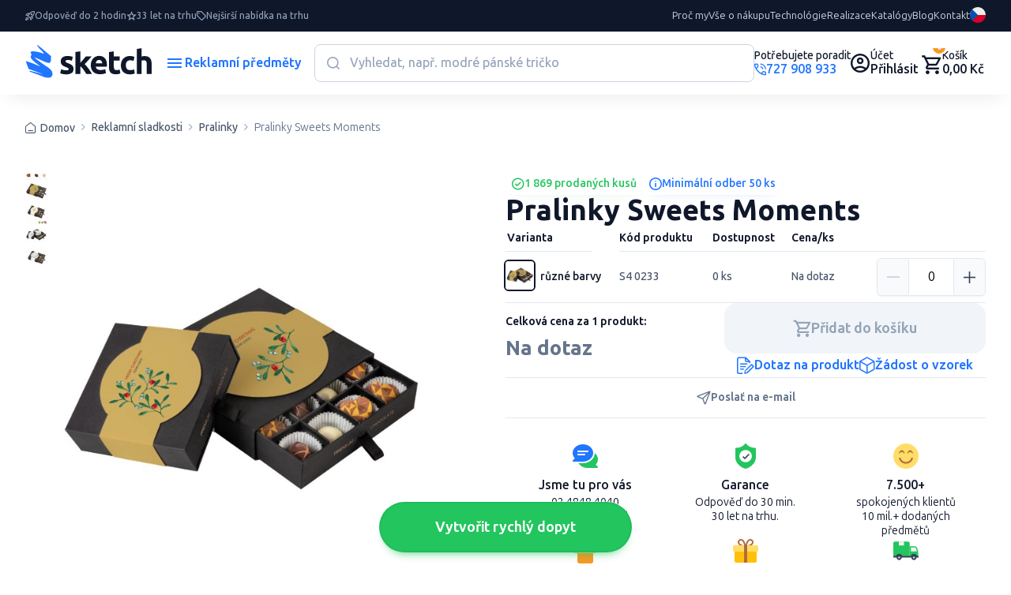

--- FILE ---
content_type: text/html; charset=UTF-8
request_url: https://www.sketch.cz/produkt/pralinky-sweets-moments-147208
body_size: 47662
content:

<!DOCTYPE html>
<!--[if lt IE 9]> <html lang="cs-CZ" class="lte-ie9"><![endif]-->
<!--[if IE 9]> <html lang="cs-CZ" class="ie9"><![endif]-->
<!--[if gt IE 9]><!-->
<html lang="cs-CZ">
<!--<![endif]-->


<head>
    
    <script>
        window.dataLayer = window.dataLayer || [];

        function gtag() {
            dataLayer.push(arguments);
        }

        gtag('consent', 'default', {
            'ad_storage': 'denied',
            'analytics_storage': 'denied',
            'ad_user_data': 'denied',
            'ad_personalization': 'denied',
            'wait_for_update': 500
        });
        dataLayer.push({
            'event': 'default_consent'
        });
    </script>
            
        <!-- Google Tag Manager -->
        <script>(function (w, d, s, l, i) {
                w[l] = w[l] || [];
                w[l].push({
                    'gtm.start':
                        new Date().getTime(), event: 'gtm.js'
                });
                var f = d.getElementsByTagName(s)[0],
                    j = d.createElement(s), dl = l != 'dataLayer' ? '&l=' + l : '';
                j.async = true;
                j.src =
                    'https://www.googletagmanager.com/gtm.js?id=' + i + dl;
                f.parentNode.insertBefore(j, f);
            })(window, document, 'script', 'dataLayer', 'GTM-NF582SRP');</script>
        <!-- End Google Tag Manager -->
    

    
    <meta charset="utf-8">
    <meta http-equiv="x-ua-compatible" content="ie=edge">
    <meta name="viewport" content="width=device-width, initial-scale=1, maximum-scale=1, shrink-to-fit=no">
    <meta id="contentLanguage" http-equiv="Content-Language" content="cs-CZ"/>
    <meta name="theme-color" content="#0F172A"/>
    <meta name="author" content="Sketch.sk">

        <meta name="description" content="Pralinky Sweets Moments obsahují 16 pralinek ve 3 příchutích. Jsou v černé krabičce pro opětovné použití podle principu „zero waste“. Má standardně bílý papírový štítek, kraftový štítek je volitelný.

Příchuť: pistácie v dezertní čokoládě, lískové oříšky v mléčné čokoládě, cappuccino v bílé čokoládě

Minimální objednávka: 50ks

Trvanlivost: 4 měsíce">
        <!--[if BLOCK]><![endif]-->        <meta name="keywords" content="Pralinky Sweets Moments,čokoláda,různé barvy">
    <!--[if ENDBLOCK]><![endif]-->        <!--[if BLOCK]><![endif]--><!--[if ENDBLOCK]><![endif]-->
    <title>    Pralinky Sweets Moments - Reklamní předměty
</title>

    <!-- CSRF Token -->
    <meta name="csrf-token" content="hQQcKzLZfqoLDkWc07eGH0imUqe8YZoh7W5tMMOh">
    <link rel="manifest" href="/manifest.json">
    <link rel="apple-touch-icon" href="https://www.sketch.cz/icon.png">
    <link rel="canonical" href="https://www.sketch.cz/produkt/pralinky-sweets-moments-147208">
    <link rel="alternate" hreflang="x-default" href="https://www.sketch.cz/produkt/pralinky-sweets-moments-147208">
                <!--[if BLOCK]><![endif]--><!--[if ENDBLOCK]><![endif]-->    
    
    

    <!-- Google Material Icons -->
    <link href="https://fonts.googleapis.com/icon?family=Material+Icons+Round" rel="stylesheet">

    <link rel="stylesheet" href="https://www.sketch.cz/css/app-v3/global.css?v=1761715489">
    <link rel="stylesheet" href="https://www.sketch.cz/css/app-v3/edo-styles.css?v=1769172070">

        

    
    
    <script src="https://www.sketch.cz/js/app-v3/global.js" type="text/javascript"></script>

    <!-- PageData -->
    <script>
        window.PageData = {
            ...(window.PageData || {}),
        };
    </script>


    <!-- IE9 and Lower -->
    <!--[if lt IE 9]>
    <script src="https://oss.maxcdn.com/html5shiv/3.7.2/html5shiv.min.js"></script>
    <script src="https://oss.maxcdn.com/respond/1.4.2/respond.min.js"></script>
    <script src="https://cdnjs.cloudflare.com/ajax/libs/es5-shim/4.5.7/es5-shim.min.js"></script>
    <![endif]-->

    <script type="module" crossorigin src="https://www.sketch.cz/js/app-v3/edo-script.js?v=1769172070"></script>


    <script>
        if ('serviceWorker' in navigator) {
            window.addEventListener('load', function () {
                navigator.serviceWorker.register('/service-worker.js?id=fd260e3bcbc672ef9c6c').then(function (registration) {
                    //console.log('Service Worker registered with scope:', registration.scope);
                }, function (err) {
                    console.log('Service Worker registration failed:', err);
                });
            });
        }

        var APP_URL = 'https://www.sketch.cz',
            LANG = 'cs',
            CSRF = 'hQQcKzLZfqoLDkWc07eGH0imUqe8YZoh7W5tMMOh',
            GA_ENABLED = 1,
            FB_ENABLED = 1,
            CURRENCY_CODE = 'CZK',
            UTM_PARAMS =  {"utm_source":"","utm_medium":"","utm_campaign":"","utm_content":"","utm_term":""} ,
            AUTH_USER_TRONLOGO = '';

        window.acCsrfToken = 'hQQcKzLZfqoLDkWc07eGH0imUqe8YZoh7W5tMMOh';
        window.acLang = 'cs';
        window.testMode = '';
        window.cartIgnoreMinMultipleQuantity = 0;


        var lazyLoadObserver = null;
        window.acInitLozad = function () {
            if (typeof lozad === 'function') {
                lazyLoadObserver = lozad('.lozad', {
                    rootMargin: '300px 0px', // syntax similar to that of CSS Margin
                    threshold: 0.1 // ratio of element convergence
                });
                lazyLoadObserver.observe();
                //var preLoad = document.querySelector('.lozad')
                //lazyLoadObserver.triggerLoad(preLoad);
            } else {
                setTimeout(function () {
                    window.acInitLozad();
                }, 300);
            }
        }
        window.acLozadFuncions = {
            loadImages: function () {
                document.querySelectorAll('.lozad:not([data-loaded])').forEach(function (lozadImg) {
                    if (lozadImg.dataset.src) {
                        lozadImg.src = lozadImg.dataset.src;
                    }
                });
            }
        }


        window.acLoadLivewireReCaptcha = function () {
            window.initRecaptcha = function() {
                grecaptcha.ready(() => {
                    document.querySelectorAll('.g-recaptcha-holder:not(.initialized)').forEach(function (holder) {
                        holder.classList.add('initialized');
                        var captchaEl = document.createElement('div');
                        captchaEl.classList.add('g-recaptcha');
                        captchaEl.dataset.sitekey = holder.dataset.sitekey;
                        holder.appendChild(captchaEl);
                    });

                    document.querySelectorAll('.g-recaptcha').forEach((el) => {
                        try {
                            const wire = Livewire.find(el.closest('[wire\\:id]').getAttribute('wire:id'));

                            grecaptcha.render(el, {
                                sitekey: '6Lf4s2sUAAAAAHKeVo3yrQYFuXaX6Tej1Kv-COzx',
                                callback: function (token) {
                                    wire.set('recaptchaToken', token);
                                },
                                'expired-callback': function () {
                                    wire.set('recaptchaToken', null);
                                },
                            });
                        } catch (error) {
                            console.warn('ReCaptcha render error:', error);
                        }
                    });
                });
            }

            const captchaHolder = document.querySelector('.g-recaptcha-holder');
            if (captchaHolder) {

                // ak knižnica ešte nie je načítaná
                if (!window.grecaptcha) {
                    const script = document.createElement('script');
                    script.src = "https://www.google.com/recaptcha/api.js?onload=initRecaptcha&render=explicit&hl=cs";
                    script.async = true;
                    script.defer = true;
                    document.head.appendChild(script);
                } else {
                    // ak už je načítaná (napr. po re-rendere Livewire)
                    initRecaptcha();
                }
            }
        }

        window.acLoadReCaptcha = function() {
            if (!document.querySelector('script[src="https://www.google.com/recaptcha/api.js?explicit&hl=cs"]')) {
                var captchaEl = document.querySelector('.g-recaptcha');
                if (captchaEl) {
                    var script = document.createElement('script');
                    script.src = "https://www.google.com/recaptcha/api.js?explicit&hl=cs"; // https://www.google.com/recaptcha/api.js
                    document.getElementsByTagName('head')[0].appendChild(script);
                }
            } else {
                setTimeout(function() {
                    document.querySelectorAll('.g-recaptcha').forEach(function(el) {
                        try {
                            grecaptcha.render(el, {
                                'sitekey': '6Lf4s2sUAAAAAHKeVo3yrQYFuXaX6Tej1Kv-COzx',
                                'lang': 'cs',
                                'hl': 'cs',
                            });
                        } catch(error){/*possible duplicated instances*/}

                    });

                }, 1000);
            }
        }

    </script>

    <script>
	window.cmp_block_onlyblockdomains = ['google.com', 'onesignal.com', 'facebook.net', 'facebook.com', 'wisbro.com', 'connect.facebook.net'];
</script>


			<script type="text/javascript" data-cmp-ab="1">window.cmp_customlanguages = [{"l":"SK-SLOVAKIA","i":"sk","r":0,"t":"SK"},{"l":"CS-CZECH REPUBLIC","i":"cs","r":0,"t":"CS"},{"l":"EN-WORLD","i":"en","r":0,"t":"EN"}];window.cmp_waitforimport = 3000;</script>
		
		<script id="cm.mobile.id" data-text="Souhlasím s používáním cookies" data-allow="Souhlasím" data-more="Podrobná nastavení"></script>


	<script type = "application/ld+json">
{
    "@context" : "http://schema.org",
    "@type" : "Organization",
    "name": "Sketch SK",
    "url" : "https://www.sketch.cz",
    "logo" : "https://www.sketch.cz/img/sketch-logo-new.svg",
    "address": {
        "@type": "PostalAddress",
        "streetAddress": "Ružomberská 6",
        "addressLocality": "Bratislava",
        "addressRegion": "BA",
        "postalCode": "82105",
        "addressCountry": "SVK"
    },
    "contactPoint" : [{ 
        "@type" : "ContactPoint",
        "telephone" : "+421-2-4848-4040",
        "contactType" : "customer service"
    }],
    "sameAs": ["https://www.facebook.com/sketch.cz","https://www.linkedin.com/company/sketchreklama/","https://www.instagram.com/sketch_cz/","https://twitter.com/sketchreklamka","https://www.google.com/maps/place/Sketch+reklama+s.r.o./@50.0751219,14.4559508,17z/data=!3m1!4b1!4m6!3m5!1s0x470b95040bdbce77:0x289af4b241694190!8m2!3d50.0751185!4d14.4585257!16s%2Fg%2F11j2whycys?entry=ttu","https://www.youtube.com/@ReklamnipredmetySketch","https://sk.pinterest.com/sketchfirma/"]
}
</script>
	<script type="application/ld+json">
    {
        "@context": "https://schema.org",
        "@type": "WebSite",
        "name": "Reklamní předměty",
        "url": "https://www.sketch.cz",
        "potentialAction": {
            "@type": "SearchAction",
            "target": "https://www.sketch.cz/vyhledavani?search={search}",
            "query-input": "required name=search"
        }
    }
</script>

    <script type="application/ld+json">
    {
        "@context": "https://schema.org",
        "@type": "BreadcrumbList",
        "itemListElement": [
    <!--[if BLOCK]><![endif]-->            {
                "@type": "ListItem",
                "position": 1,
                "item": {
                    "@type": "Thing",
                    "@id": "https://www.sketch.cz",
                    "name": <!--[if BLOCK]><![endif]--> "Home" <!--[if ENDBLOCK]><![endif]-->                    
                }
            }<!--[if BLOCK]><![endif]-->,<!--[if ENDBLOCK]><![endif]-->            
                {
                "@type": "ListItem",
                "position": 2,
                "item": {
                    "@type": "Thing",
                    "@id": "https://www.sketch.cz/produkty/reklamni-sladkosti-429",
                    "name": <!--[if BLOCK]><![endif]--> "Reklamní sladkosti" <!--[if ENDBLOCK]><![endif]-->                    
                }
            }<!--[if BLOCK]><![endif]-->,<!--[if ENDBLOCK]><![endif]-->            
                {
                "@type": "ListItem",
                "position": 3,
                "item": {
                    "@type": "Thing",
                    "@id": "https://www.sketch.cz/produkty/sladkosti-54",
                    "name": <!--[if BLOCK]><![endif]--> "Pralinky" <!--[if ENDBLOCK]><![endif]-->                    
                }
            }<!--[if BLOCK]><![endif]-->,<!--[if ENDBLOCK]><![endif]-->            
                {
                "@type": "ListItem",
                "position": 4,
                "item": {
                    "@type": "Thing",
                    "@id": "https://www.sketch.cz/produkt/pralinky-sweets-moments-147208",
                    "name": <!--[if BLOCK]><![endif]--> "Pralinky Sweets Moments" <!--[if ENDBLOCK]><![endif]-->                    
                }
            }<!--[if BLOCK]><![endif]--><!--[if ENDBLOCK]><![endif]-->            
    <!--[if ENDBLOCK]><![endif]-->        ]
    }
</script>
    <!--[if BLOCK]><![endif]--><!--[if ENDBLOCK]><![endif]-->


    
        
<!-- Livewire Styles --><style >[wire\:loading][wire\:loading], [wire\:loading\.delay][wire\:loading\.delay], [wire\:loading\.inline-block][wire\:loading\.inline-block], [wire\:loading\.inline][wire\:loading\.inline], [wire\:loading\.block][wire\:loading\.block], [wire\:loading\.flex][wire\:loading\.flex], [wire\:loading\.table][wire\:loading\.table], [wire\:loading\.grid][wire\:loading\.grid], [wire\:loading\.inline-flex][wire\:loading\.inline-flex] {display: none;}[wire\:loading\.delay\.none][wire\:loading\.delay\.none], [wire\:loading\.delay\.shortest][wire\:loading\.delay\.shortest], [wire\:loading\.delay\.shorter][wire\:loading\.delay\.shorter], [wire\:loading\.delay\.short][wire\:loading\.delay\.short], [wire\:loading\.delay\.default][wire\:loading\.delay\.default], [wire\:loading\.delay\.long][wire\:loading\.delay\.long], [wire\:loading\.delay\.longer][wire\:loading\.delay\.longer], [wire\:loading\.delay\.longest][wire\:loading\.delay\.longest] {display: none;}[wire\:offline][wire\:offline] {display: none;}[wire\:dirty]:not(textarea):not(input):not(select) {display: none;}:root {--livewire-progress-bar-color: #2299dd;}[x-cloak] {display: none !important;}[wire\:cloak] {display: none !important;}dialog#livewire-error::backdrop {background-color: rgba(0, 0, 0, .6);}</style>
</head>
<body class=""     data-product-id=147208
>

<div id="ac-global-loader" class="loader-box text-center">
    <span class="zumsk-loader"></span>
</div>

    <!-- Google Tag Manager (noscript) -->
        <noscript><iframe src="https://www.googletagmanager.com/ns.html?id=GTM-NF582SRP"
            height="0" width="0" style="display:none;visibility:hidden"></iframe></noscript>
        <!-- End Google Tag Manager (noscript) -->
    
    <div id="gtm-ajax-events"></div>





<div class="c-top-bar">
    <ul class="benefits">
                                                        <li class="item">
                        <i class="c-icon-rocket"></i>
                        <span>Odpověď do 2 hodin</span>
                    </li>
                                                                <li class="item">
                        <i class="c-icon-star"></i>
                        <span>33 let na trhu</span>
                    </li>
                                                                <li class="item">
                        <i class="c-icon-price"></i>
                        <span>Nejširší nabídka na trhu</span>
                    </li>
                                        </ul>
    <nav class="nav">

                                

            

            <a href="/cs/proc-my" target="_self">Proč my</a>

                                

            

            <a href="/cs/vse-o-nakupu" target="_self">Vše o nákupu</a>

                                

            

            <a href="/cs/technologie-potisku" target="_self">Technológie</a>

                                

            

            <a href="/cs/ukazky-potisku" target="_self">Realizace</a>

                                

            

            <a href="/cs/katalogy-reklamnich-predmetu" target="_self">Katalógy</a>

                                

            

            <a href="/cs/blog" target="_self">Blog</a>

                                

            

            <a href="/cs/kontakt" target="_self">Kontakt</a>

            </nav>

            <a href="tel:727908933" class="support">
            <span class="small">Potřebujete poradit</span>
            <span class="color-primary"><i class="c-icon-call"></i>
                                    727 908 933
                            </span>
        </a>
    
    
    <div class="c-dropdown language">
        <button type="button" data-bs-toggle="dropdown" aria-expanded="false" class="">
            <img src="https://www.sketch.cz/img/icon/lang_flag_cs.svg?v=1761492545">
        </button>
        <div class="dropdown-menu" style="">
            <div class="dropdown-content">
                                                        <a href="https://www.reklamnepredmetysketch.sk/sk/produkt/pralinky-sweets-moments-147208" class="dropdown-link">
                        <img src="https://www.sketch.cz/img/icon/lang_flag_sk.svg?v=1761492545">SK
                    </a>
                                                        <a href="https://www.sketch.cz/produkt/pralinky-sweets-moments-147208" class="dropdown-link">
                        <img src="https://www.sketch.cz/img/icon/lang_flag_cs.svg?v=1761492545">CS
                    </a>
                                                        <a href="https://www.sketchgifts.com/product/pralines-sweets-moments-147208" class="dropdown-link">
                        <img src="https://www.sketch.cz/img/icon/lang_flag_en.svg?v=1761492545">EN
                    </a>
                                                        <a href="https://www.sketchgeschenke.com/produkt/pralinen-sweets-moments-147208" class="dropdown-link">
                        <img src="https://www.sketch.cz/img/icon/lang_flag_de.svg?v=1761492545">DE
                    </a>
                            </div>
        </div>
    </div>

</div>
<header class="c-header">
    <a href="https://www.sketch.cz" class="logo">
                    <img class="lazyload img-fluid" src="https://www.sketch.cz/img/sketch-logo-new.svg" alt="">
            </a>
    <button class="c-button -alt menu-toggle" data-bs-toggle="modal" data-bs-target="#sidebarMenu">
        <i class="c-icon-menu"></i>
        <span class="text">Reklamní předměty</span>
        <i class="c-icon-close"></i>
    </button>

    <div wire:snapshot="{&quot;data&quot;:{&quot;requestNumber&quot;:1,&quot;searchData&quot;:[{&quot;search&quot;:&quot;&quot;,&quot;color_base&quot;:[[],{&quot;s&quot;:&quot;arr&quot;}],&quot;availability&quot;:[[],{&quot;s&quot;:&quot;arr&quot;}],&quot;sort&quot;:&quot;recomended&quot;,&quot;lang&quot;:&quot;cs&quot;,&quot;from&quot;:0,&quot;to&quot;:500},{&quot;s&quot;:&quot;arr&quot;}],&quot;openSearch&quot;:0},&quot;memo&quot;:{&quot;id&quot;:&quot;UKXyADLJyAAd1AL46kRZ&quot;,&quot;name&quot;:&quot;front-v3.components.inline-search&quot;,&quot;path&quot;:&quot;produkt\/pralinky-sweets-moments-147208&quot;,&quot;method&quot;:&quot;GET&quot;,&quot;release&quot;:&quot;a-a-a&quot;,&quot;children&quot;:[],&quot;scripts&quot;:[],&quot;assets&quot;:[],&quot;errors&quot;:[],&quot;locale&quot;:&quot;cs&quot;},&quot;checksum&quot;:&quot;a7a50352a5e478411914b82dcb87ebd00e552883d0b2b0a4f4244228a02da274&quot;}" wire:effects="{&quot;listeners&quot;:[&quot;reset-inline-search&quot;,&quot;close-inline-search-modal&quot;],&quot;dispatches&quot;:[{&quot;name&quot;:&quot;searchChanged&quot;,&quot;params&quot;:{&quot;openSearch&quot;:0,&quot;search&quot;:&quot;&quot;}}]}" wire:id="UKXyADLJyAAd1AL46kRZ" class="search">

    <div class="search-form">
        <input type="text" class="input" placeholder="Vyhledat, např. modré pánské tričko" wire:model.live.debounce.700ms="searchData.search" wire:click="openSearchModal()" wire:keyup.enter="goToFulltextSearch($event.target.value)" />
        <button class="submit" type="submit"><i class="c-icon-search"></i></button>
        <!--[if BLOCK]><![endif]--><!--[if ENDBLOCK]><![endif]-->    </div>

    <div class="search-listing ">
        
        <div class="categories">
            <h3 class="c-title">Nalezeno v kategoriích</h3>
            <!--[if BLOCK]><![endif]-->                <a href="#">Nebyly nalezeny žádné kategorie</a>
            <!--[if ENDBLOCK]><![endif]-->        </div>
        <div class="content">


            <h3 class="c-title">Nalezeno v produktech</h3>

            <div class="c-filter-wrap">
                
                <div class="c-range-filter js-range-filter" wire:ignore>
                    <input type="number" class="min-value-input range-input ac-watch-value" wire:change.debounce.700ms="$set('searchData.from', $event.target.value)" />
                    <span>Kč</span>
                    <div class="custom-range-slider" data-min="0" data-max="500" data-step="1">
                        <div class="slider-track"></div>
                        <div class="slider-range"></div>
                        <div class="slider-thumb min"></div>
                        <div class="slider-thumb max"></div>
                    </div>
                    <input type="number" class="max-value-input range-input ac-watch-value" wire:change.debounce.700ms="$set('searchData.to', $event.target.value)" />
                    <span>Kč</span>
                    <input type="hidden" class="hidden-min-value" />
                    <input type="hidden" class="hidden-max-value" />
                    <script>
                        window.acWatchInputsValue();
                    </script>
                </div>

                <div class="c-button-group">

                                        <!--[if BLOCK]><![endif]-->                                                <label class="c-checkbox -indicator -empty" style="color:#EF4444;">
                            <input type="checkbox" class="checkbox" value="4" wire:model.live="searchData.color_base">
                            <span class="label"></span>
                        </label>
                                                                    <label class="c-checkbox -indicator -empty" style="color:#3B82F6;">
                            <input type="checkbox" class="checkbox" value="1" wire:model.live="searchData.color_base">
                            <span class="label"></span>
                        </label>
                                                                    <label class="c-checkbox -indicator -empty" style="color:#22C55E;">
                            <input type="checkbox" class="checkbox" value="7" wire:model.live="searchData.color_base">
                            <span class="label"></span>
                        </label>
                                                                    <label class="c-checkbox -indicator -empty" style="color:#FACC15;">
                            <input type="checkbox" class="checkbox" value="5" wire:model.live="searchData.color_base">
                            <span class="label"></span>
                        </label>
                                                                    <label class="c-checkbox -indicator -empty" style="color:#000;">
                            <input type="checkbox" class="checkbox" value="2" wire:model.live="searchData.color_base">
                            <span class="label"></span>
                        </label>
                                                                                            <label class="c-checkbox -indicator -empty" style="color:#fff;">
                            <input type="checkbox" class="checkbox" value="6" wire:model.live="searchData.color_base">
                            <span class="label"></span>
                        </label>
                    <!--[if ENDBLOCK]><![endif]-->
                </div>
            </div>
            <div class="c-button-group -space">
                <p class="c-text -compact -sm color-neutral">
                    0 produktů /
                    0 variant
                     na 0 stránkách
                </p>

                <div class="c-button-group">
                    <label for="inline-search-stock-chkbx" class="c-checkbox-switch">
                        <input type="checkbox" id="inline-search-stock-chkbx" class="checkbox" value="1" wire:model.live="searchData.availability" >
                        <span class="label">Skladem</span>
                    </label>
                </div>
            </div>
            <div class="c-product-listing" wire:loading.class="is-loading">

                <!--[if BLOCK]><![endif]-->                    <div>
                        <p class="title">Nebyly nalezeny žádné produkty</p>
                        <p>V případě, že nevíte najít co hledáte jsme tu pro Vás:</p>
                        <br>
                        <p>Chat: Po - Ne 7-22 hodin</p>
                        <p>Tel.: Po - Pá 8-17 hod. 727 908 933</p>
                        <p>E-mail: Po - Pá 8-17 hod. info@sketch.cz</p>
                    </div>
                <!--[if ENDBLOCK]><![endif]-->            </div>

            <!--[if BLOCK]><![endif]--><!--[if ENDBLOCK]><![endif]-->        </div>
    </div>
</div>
    <div class="user-actions">

                    <a href="tel:727908933" class="link c-avatar" aria-label="Potrebujete poradiť?">
                                <div class="text-content">
                    <span class="small">Potřebujete poradit</span>
                    <span class="color-primary"><i class="c-icon-call"></i>
                                                    727 908 933
                                            </span>
                </div>
            </a>
        

        
                    <a href="https://www.sketch.cz/client-login" class="link acc" aria-label="Uživateľský profil">
                <i class="c-icon-user"></i>
                <div class="content">
                    <span class="small">Účet</span>
                    <span>Přihlásit</span>
                </div>
            </a>
        
        <div wire:snapshot="{&quot;data&quot;:{&quot;currentlyAddedProduct&quot;:[[],{&quot;s&quot;:&quot;arr&quot;}],&quot;pendingVariantId&quot;:null},&quot;memo&quot;:{&quot;id&quot;:&quot;nV3FaHBKuZNvKG9fR60t&quot;,&quot;name&quot;:&quot;front-v3.components.header-cart&quot;,&quot;path&quot;:&quot;produkt\/pralinky-sweets-moments-147208&quot;,&quot;method&quot;:&quot;GET&quot;,&quot;release&quot;:&quot;a-a-a&quot;,&quot;children&quot;:[],&quot;scripts&quot;:[],&quot;assets&quot;:[],&quot;errors&quot;:[],&quot;locale&quot;:&quot;cs&quot;},&quot;checksum&quot;:&quot;92d75cf5b947ad78dc79da20ab2e4ff4498a02962cba4fcfe046b756f6b17f46&quot;}" wire:effects="{&quot;listeners&quot;:[&quot;addItemToCart&quot;,&quot;confirmOutOfStock&quot;,&quot;cartUpdated&quot;]}" wire:id="nV3FaHBKuZNvKG9fR60t">
    <div class="cart-wrap">

        <script>
            (function() {
                let maAlertTimer = null;
                let maCurrentButton = null;

                function maResetButton() {
                    if (maCurrentButton) {
                        maCurrentButton.button.classList.add('-secondary');
                        maCurrentButton.button.classList.remove('-success');
                        maCurrentButton.textAdd.classList.remove('d-none');
                        maCurrentButton.textAdded.classList.add('d-none');
                        maCurrentButton = null;
                    }
                }

                window.maClearCartAlertTimer = function() {
                    if (maAlertTimer) {
                        clearTimeout(maAlertTimer);
                        maAlertTimer = null;
                    }
                    document.getElementById('cart-alert-wrap').style.display = 'none';
                    maResetButton();
                };

                window.addEventListener('load', function () {
                    Livewire.on('itemAddedToCart', (data) => {

                        window.acGaFunctions.initEvent({event: "add_to_cart", ...data});

                        const button = document.getElementById('add-to-cart-button-' + data.id);
                        if (button) {
                            const alertWrap = document.getElementById('cart-alert-wrap');

                            const textAdd = button.querySelector('.text-add');
                            const textAdded = button.querySelector('.text-added');

                            if (maAlertTimer) {
                                clearTimeout(maAlertTimer);
                            }

                            maResetButton();

                            maCurrentButton = { button, textAdd, textAdded };
                            button.classList.remove('-secondary');
                            button.classList.add('-success');
                            textAdd.classList.add('d-none');
                            textAdded.classList.remove('d-none');

                            maAlertTimer = setTimeout(() => {
                                alertWrap.style.display = 'none';
                                maResetButton();
                                maAlertTimer = null;
                            }, 5000);
                        }
                    });
                });
            })();
        </script>

        <a href="https://www.sketch.cz/order-step-1" class="link cart" aria-label="Nákupný košík">
            <i class="c-icon-cart"></i>
            <span class="cart-count">0</span>
            <div class="content">
                <span class="small">Košík</span>
                <span>0,00 Kč</span>
            </div>
        </a>

        <!--[if BLOCK]><![endif]--><!--[if ENDBLOCK]><![endif]-->    </div>

    <div class="c-alert-wrap is-fixed" id="cart-alert-wrap" style="display: none;">
        <div class="c-alert alert -success -product alert-dismissible fade show">
            <div class="content">
                <i class="c-icon-check-circle"></i>
                <p class="c-text -compact weight-600">
                    Produkt bol pridaný do košíka
                </p>
            </div>

            <button type="button" class="close" wire:click="$set('currentlyAddedProduct', [])" onclick="maClearCartAlertTimer()" aria-label="Close">
                <i class="c-icon-close"></i>
            </button>

            <!--[if BLOCK]><![endif]--><!--[if ENDBLOCK]><![endif]-->
            <a href="https://www.sketch.cz/order-step-1" class="c-button -md -success">
                <i class="c-icon-cart"></i>
                <span class="text">Pokračovat do košíku</span>
            </a>
        </div>
    </div>
</div>
    </div>
</header>

<div id="inline-search-modal-backdrop" class="-search fade" onclick="Livewire.dispatch('close-inline-search-modal')"></div>

    
    <a href="https://www.sketch.cz/dynamicka-poptavka" class="c-button -success -lg -dopyt js-hide-on-scroll" id="quickDemandButton">
        <span class="text">
            Vytvořit rychlý dopyt 
        </span>
    </a>
    <script>
        // Skryje tlačidlo, ak je stránka v iframe
        if (window.self !== window.top) {
            document.getElementById('quickDemandButton').style.display = 'none';
        }
    </script>


    <main wire:snapshot="{&quot;data&quot;:{&quot;requestNumber&quot;:1,&quot;id&quot;:&quot;147208&quot;,&quot;lang&quot;:&quot;cs&quot;,&quot;selectedVariantID&quot;:923792,&quot;someItemsAreSelected&quot;:false,&quot;catPath&quot;:[null,{&quot;keys&quot;:[429,54],&quot;class&quot;:&quot;Kalnoy\\Nestedset\\Collection&quot;,&quot;modelClass&quot;:&quot;App\\Category&quot;,&quot;s&quot;:&quot;elcln&quot;}],&quot;variantSelectionType&quot;:2,&quot;variantsData&quot;:[{&quot;923792&quot;:[{&quot;id&quot;:923792,&quot;code&quot;:&quot;S4 0233&quot;,&quot;name&quot;:&quot;r\u016fzn\u00e9 barvy&quot;,&quot;deliveryText&quot;:&quot;0 ks&quot;,&quot;price&quot;:&quot;Na dotaz&quot;,&quot;price_data&quot;:[{&quot;price_text&quot;:&quot;Na dotaz&quot;,&quot;price_eur&quot;:0,&quot;price_cent&quot;:0,&quot;price_eur_and_cent&quot;:0,&quot;price_raw&quot;:0,&quot;buy_price_text&quot;:&quot;&quot;,&quot;buy_price_eur&quot;:0,&quot;buy_price_cent&quot;:0,&quot;buy_price_eur_and_cent&quot;:0,&quot;buy_price_raw&quot;:0,&quot;currency&quot;:&quot;K\u010d&quot;},{&quot;s&quot;:&quot;arr&quot;}],&quot;img&quot;:&quot;https:\/\/www.sketch.cz\/products\/147208\/20200622-sweet-moments-drugie-thumb.jpg&quot;},{&quot;s&quot;:&quot;arr&quot;}]},{&quot;s&quot;:&quot;arr&quot;}],&quot;variantsSelectiorData&quot;:[{&quot;selectedVariant&quot;:923792,&quot;availableOptions&quot;:[{&quot;923792&quot;:&quot;r\u016fzn\u00e9 barvy&quot;},{&quot;s&quot;:&quot;arr&quot;}],&quot;variantsData&quot;:[{&quot;923792&quot;:[{&quot;id&quot;:923792,&quot;code&quot;:&quot;S4 0233&quot;,&quot;name&quot;:&quot;r\u016fzn\u00e9 barvy&quot;,&quot;deliveryText&quot;:&quot;0 ks&quot;,&quot;price&quot;:&quot;Na dotaz&quot;,&quot;price_data&quot;:[{&quot;price_text&quot;:&quot;Na dotaz&quot;,&quot;price_eur&quot;:0,&quot;price_cent&quot;:0,&quot;price_eur_and_cent&quot;:0,&quot;price_raw&quot;:0,&quot;buy_price_text&quot;:&quot;&quot;,&quot;buy_price_eur&quot;:0,&quot;buy_price_cent&quot;:0,&quot;buy_price_eur_and_cent&quot;:0,&quot;buy_price_raw&quot;:0,&quot;currency&quot;:&quot;K\u010d&quot;},{&quot;s&quot;:&quot;arr&quot;}],&quot;img&quot;:&quot;https:\/\/www.sketch.cz\/products\/147208\/20200622-sweet-moments-drugie-thumb.jpg&quot;},{&quot;s&quot;:&quot;arr&quot;}]},{&quot;s&quot;:&quot;arr&quot;}]},{&quot;s&quot;:&quot;arr&quot;}],&quot;inFavorites&quot;:false,&quot;addToCartData&quot;:[{&quot;items&quot;:[[],{&quot;s&quot;:&quot;arr&quot;}]},{&quot;s&quot;:&quot;arr&quot;}],&quot;lastAddedItems&quot;:[[],{&quot;s&quot;:&quot;arr&quot;}],&quot;hasOutOfStockItems&quot;:false,&quot;stockAlertShowModal&quot;:true,&quot;outOfStockQuantity&quot;:1},&quot;memo&quot;:{&quot;id&quot;:&quot;ex2SurxDR8RoIrKuBeV2&quot;,&quot;name&quot;:&quot;front-v3.pages.product-page&quot;,&quot;path&quot;:&quot;produkt\/pralinky-sweets-moments-147208&quot;,&quot;method&quot;:&quot;GET&quot;,&quot;release&quot;:&quot;a-a-a&quot;,&quot;children&quot;:{&quot;cart-items-list-&quot;:[&quot;div&quot;,&quot;6GntGhHVHlCJdbCVyBex&quot;]},&quot;scripts&quot;:[],&quot;assets&quot;:[],&quot;errors&quot;:[],&quot;locale&quot;:&quot;cs&quot;},&quot;checksum&quot;:&quot;73af8a24025dee69173c0cfc1d3384a98ac659e8e79457da68ff95eee5a10053&quot;}" wire:effects="{&quot;listeners&quot;:[&quot;confirmOutOfStock&quot;],&quot;dispatches&quot;:[{&quot;name&quot;:&quot;variantChanged&quot;,&quot;params&quot;:[[923792]]}]}" wire:id="ex2SurxDR8RoIrKuBeV2" class="c-content"
      x-data="{
        someItemsAreSelected: window.Livewire.find('ex2SurxDR8RoIrKuBeV2').entangle('someItemsAreSelected'),
        thresholdY: 100,

        cartItemsAlertTriggered: false, // blokovanie opakovania
        isReplaying: false, // aby sa pri spustení odloženého linku/wire:clicku znova neblokovala default akcia
        deferredHref: null, // odložený link
        deferredWireEl: null, // odložený element s wire:click

        init() {
          if (!0) return;

          // Samotná funkcia na vyvolanie modalu
          const triggerAlert = (originEvent = null) => {
            if (this.someItemsAreSelected === true && !this.cartItemsAlertTriggered) {
              this.cartItemsAlertTriggered = true;
              // otvorenie modalu
              document.getElementById('open-cart-items-alert-modal-btn').click();
            }
          };

          // 1) Exit intent (mouseout) – rovnaká logika ako doteraz
          document.addEventListener('mouseout', (e) => {
            if (this.cartItemsAlertTriggered) return; // blokovanie kým sa nezresetuje trigger
            const leftExit  = e.clientX <= 0;
            const rightExit = e.clientX >= window.innerWidth - 1;
            const topZone   = e.clientY <= this.thresholdY;
            const topExit   = e.clientY < 0;
            if (topExit || (topZone && (leftExit || rightExit))) {
              triggerAlert(e);
            }
          });

          // 2) Klik na <a> – zachytiť, bloknúť, uložiť href
          document.addEventListener('click', (e) => {
            if (this.isReplaying) return; // pri prehrávaní už nič neblokujeme
            const a = e.target.closest('a');
            if (!a) return;
            if (a.hasAttribute('data-ignore-alert')) return;

            if (this.someItemsAreSelected === true && !this.cartItemsAlertTriggered) {
              this.deferredHref = a.href;
              e.preventDefault();
              e.stopImmediatePropagation();
              e.stopPropagation();
              triggerAlert(e);
            }
          }, { capture: true });

          // 3) Klik na element s wire:click - zachytiť, bloknúť, uložiť element
          document.addEventListener('click', (e) => {
            if (this.isReplaying) return;
            const el = e.target.closest('[wire\\:click]');
            if (!el) return;
            if (el.hasAttribute('data-ignore-alert')) return;

            if (this.someItemsAreSelected === true && !this.cartItemsAlertTriggered) {
              this.deferredWireEl = el;
              e.preventDefault();
              e.stopImmediatePropagation();
              e.stopPropagation();
              triggerAlert(e);
            }
          }, { capture: true });

          // pokračovanie defaultnej akcie
          const continueOriginEvents = (originEvent = null) => {
            // Ak bol odložený <a> – po resete pokračuje na link
            if (this.deferredHref) {
              const href = this.deferredHref;
              this.deferredHref = null;
              this.isReplaying = true;
              // malé oneskorenie, aby Alpine stihol uvoľniť zámok
              setTimeout(() => {
                // redirectujem bez blokácie
                window.location.href = href;
                this.isReplaying = false;
              }, 0);
              return; // koniec
            }

            // Ak bol odložený wire:click – po resete pokračuje simuláciou kliku
            if (this.deferredWireEl) {
              const el = this.deferredWireEl;
              this.deferredWireEl = null;
              this.isReplaying = true;
              setTimeout(() => {
                // Spustím klik bez blokácie
                el.dispatchEvent(new MouseEvent('click', { bubbles: true }));
                this.isReplaying = false;
              }, 0);
            }
          };

          // RESET z backendu napr. po zmene zvoleného množstva
          window.addEventListener('reset-cart-items-alert-trigger', () => {
            this.cartItemsAlertTriggered = false;
          });

          // Ak sa zobrazí out-of-stock modal, zruš odložené akcie
          Livewire.on('show-out-of-stock-modal', () => {
            this.deferredHref = null;
            this.deferredWireEl = null;
          });

          // RESET po zavretí Bootstrap modalu
          const modal = document.getElementById('cartItemsAlertModal');
          if (modal) {
            modal.addEventListener('hidden.bs.modal', () => {
              continueOriginEvents();
            });
          }
        }
      }"
>


    <div id="fb-root"></div>

    <div class="c-modal modal fade -lg" id="cartItemsAlertModal" tabindex="-1" aria-labelledby="artItemsAlertModalLabel" aria-hidden="true" wire:ignore.self>
        <div class="modal-dialog modal-dialog-centered modal-dialog-scrollable">
            <div class="modal-content">
                <div class="modal-header">
                    <h3 class="c-title"> Nezapomeňte na svůj produkt</h3>
                    <button type="button" class="btn-close" data-bs-dismiss="modal" aria-label="Close">
                        <i class="c-icon-close"></i>
                    </button>
                </div>
                <div class="modal-body">
                    <div class="c-cart">
                        <div class="c-alert-wrap">
                            <div class="c-alert -warning is-visible">
                                <i class="c-icon-info"></i>
                                <p class="c-text -compact weight-600">
                                     Máte vybraný produkt, který ještě není v košíku. Přejete si ho přidat?
                                </p>
                                <button type="button" class="c-button -secondary" data-bs-dismiss="modal" x-on:click="$wire.addItemsToCart(!deferredHref)">
                                    <i class="c-icon-cart"></i>
                                    <span class="text">Přidat do košíku</span>
                                </button>
                            </div>
                        </div>
                        <div class="cart-group">
                            <div class="cart-cluster">

                                <!--[if BLOCK]><![endif]--><!--[if ENDBLOCK]><![endif]-->                               
                            </div>
                        </div>
                    </div>
                </div>
            </div>
        </div>
        <button type="button" id="open-cart-items-alert-modal-btn" class="d-none" data-bs-toggle="modal" data-bs-target="#cartItemsAlertModal"></button>
    </div>

    <section class="c-section">
        <div class="container">

            <!--[if BLOCK]><![endif]--><!--[if ENDBLOCK]><![endif]-->
<!--[if BLOCK]><![endif]--><!--[if ENDBLOCK]><![endif]-->
<!--[if BLOCK]><![endif]--><!--[if ENDBLOCK]><![endif]-->
<!--[if BLOCK]><![endif]--><!--[if ENDBLOCK]><![endif]-->
<!--[if BLOCK]><![endif]--><!--[if ENDBLOCK]><![endif]-->
            <header class="c-section-header -lg">
                <div class="content">
                    <ul class="c-breadcrumbs">
                        <!--[if BLOCK]><![endif]-->        <!--[if BLOCK]><![endif]-->            <li class="item">
                <a href="https://www.sketch.cz" class="link">Domov</a>
            </li>
        <!--[if ENDBLOCK]><![endif]-->            <!--[if BLOCK]><![endif]-->            <li class="item">
                <a href="https://www.sketch.cz/produkty/reklamni-sladkosti-429" class="link">Reklamní sladkosti</a>
            </li>
        <!--[if ENDBLOCK]><![endif]-->            <!--[if BLOCK]><![endif]-->            <li class="item">
                <a href="https://www.sketch.cz/produkty/sladkosti-54" class="link">Pralinky</a>
            </li>
        <!--[if ENDBLOCK]><![endif]-->            <!--[if BLOCK]><![endif]-->            <li class="item">
                <span class="link">Pralinky Sweets Moments</span>
            </li>
        <!--[if ENDBLOCK]><![endif]-->    <!--[if ENDBLOCK]><![endif]-->
                       </ul>
                </div>
            </header>
            <div class="c-product-detail">
                <div class="main-img-wrap" wire:key="main-img-wrap-923792" wire:ignore>
                    <div class="img-preview">
                        <div class="js-gallery-full">
                            <div class="main-preview">
                                
                                <!--[if BLOCK]><![endif]-->                                    <a class="img" href="https://www.sketch.cz/products/147208/20200622-sweet-moments-drugie.jpg" data-pswp-width="1200" data-pswp-height="1200">
                                        <img id="product-main-image-147208" src="https://www.sketch.cz/products/147208/20200622-sweet-moments-drugie-medium.jpg" alt="Pralinky Sweets Moments" class="img-fluid lazyload">
                                    </a>

                                    
                                <!--[if ENDBLOCK]><![endif]-->                            </div>
                            
                                                        <!--[if BLOCK]><![endif]-->                                <div class="c-product-variation -sm -vert">
                                    <ul class="selection">
                                        <!--[if BLOCK]><![endif]-->                                            <li class="item">
                                                <a class="link" href="https://www.sketch.cz/products/147208/20220420-0232-little-sweet-moment-orient-belka-smakow.jpg" data-pswp-width="1630" data-pswp-height="510">
                                                    
                                                    <img  data-src="https://www.sketch.cz/products/147208/20220420-0232-little-sweet-moment-orient-belka-smakow-small.jpg" alt="Pralinky Sweets Moments - 20220420-0232-little-sweet-moment-orient-belka-smakow - variant " title="" class="img-fluid lazyload">
                                                </a>
                                            </li>
                                                                                    <li class="item">
                                                <a class="link" href="https://www.sketch.cz/products/147208/20220812-0233-sweet-moments.jpg" data-pswp-width="1600" data-pswp-height="1602">
                                                    
                                                    <img  data-src="https://www.sketch.cz/products/147208/20220812-0233-sweet-moments-small.jpg" alt="Pralinky Sweets Moments - 20220812-0233-sweet-moments - variant " title="" class="img-fluid lazyload">
                                                </a>
                                            </li>
                                                                                    <li class="item">
                                                <a class="link" href="https://www.sketch.cz/products/147208/20211227-0233-sweets-moments.jpg" data-pswp-width="1599" data-pswp-height="1599">
                                                    
                                                    <img  data-src="https://www.sketch.cz/products/147208/20211227-0233-sweets-moments-small.jpg" alt="Pralinky Sweets Moments - 20211227-0233-sweets-moments - variant " title="" class="img-fluid lazyload">
                                                </a>
                                            </li>
                                                                                    <li class="item">
                                                <a class="link" href="https://www.sketch.cz/products/147208/20210130-little-sweet-moment-sweet-momemn-zdjecie-2.jpg" data-pswp-width="1600" data-pswp-height="1600">
                                                    
                                                    <img  data-src="https://www.sketch.cz/products/147208/20210130-little-sweet-moment-sweet-momemn-zdjecie-2-small.jpg" alt="Pralinky Sweets Moments - 20210130-little-sweet-moment-sweet-momemn-zdjecie-2 - variant " title="" class="img-fluid lazyload">
                                                </a>
                                            </li>
                                                                                    <li class="item">
                                                <a class="link" href="https://www.sketch.cz/products/147208/20230203-0233-sweet-moments.jpg" data-pswp-width="1600" data-pswp-height="1600">
                                                    
                                                    <img  data-src="https://www.sketch.cz/products/147208/20230203-0233-sweet-moments-small.jpg" alt="Pralinky Sweets Moments - 20230203-0233-sweet-moments - variant " title="" class="img-fluid lazyload">
                                                </a>
                                            </li>
                                        <!--[if ENDBLOCK]><![endif]-->                                    </ul>
                                </div>
                            <!--[if ENDBLOCK]><![endif]-->                        </div>

                        <div class="product-badges c-button-group -vert">
    <!--[if BLOCK]><![endif]--><!--[if ENDBLOCK]><![endif]--></div>




                        <div class="c-product-detail-carousel swiper js-product-detail-carousel js-gallery-full">
                            <div class="swiper-wrapper">
                                <!--[if BLOCK]><![endif]-->                                    <div class="swiper-slide">
                                        <a class="img" href="https://www.sketch.cz/products/147208/20220420-0232-little-sweet-moment-orient-belka-smakow.jpg" data-pswp-width="420" data-pswp-height="540">
                                            <img data-src="https://www.sketch.cz/products/147208/20220420-0232-little-sweet-moment-orient-belka-smakow-thumb.jpg" alt="#" class="img-fluid lazyload">
                                        </a>
                                    </div>
                                                                    <div class="swiper-slide">
                                        <a class="img" href="https://www.sketch.cz/products/147208/20220812-0233-sweet-moments.jpg" data-pswp-width="420" data-pswp-height="540">
                                            <img data-src="https://www.sketch.cz/products/147208/20220812-0233-sweet-moments-thumb.jpg" alt="#" class="img-fluid lazyload">
                                        </a>
                                    </div>
                                                                    <div class="swiper-slide">
                                        <a class="img" href="https://www.sketch.cz/products/147208/20200622-sweet-moments-drugie.jpg" data-pswp-width="420" data-pswp-height="540">
                                            <img data-src="https://www.sketch.cz/products/147208/20200622-sweet-moments-drugie-thumb.jpg" alt="#" class="img-fluid lazyload">
                                        </a>
                                    </div>
                                                                    <div class="swiper-slide">
                                        <a class="img" href="https://www.sketch.cz/products/147208/20211227-0233-sweets-moments.jpg" data-pswp-width="420" data-pswp-height="540">
                                            <img data-src="https://www.sketch.cz/products/147208/20211227-0233-sweets-moments-thumb.jpg" alt="#" class="img-fluid lazyload">
                                        </a>
                                    </div>
                                                                    <div class="swiper-slide">
                                        <a class="img" href="https://www.sketch.cz/products/147208/20210130-little-sweet-moment-sweet-momemn-zdjecie-2.jpg" data-pswp-width="420" data-pswp-height="540">
                                            <img data-src="https://www.sketch.cz/products/147208/20210130-little-sweet-moment-sweet-momemn-zdjecie-2-thumb.jpg" alt="#" class="img-fluid lazyload">
                                        </a>
                                    </div>
                                                                    <div class="swiper-slide">
                                        <a class="img" href="https://www.sketch.cz/products/147208/20230203-0233-sweet-moments.jpg" data-pswp-width="420" data-pswp-height="540">
                                            <img data-src="https://www.sketch.cz/products/147208/20230203-0233-sweet-moments-thumb.jpg" alt="#" class="img-fluid lazyload">
                                        </a>
                                    </div>
                                <!--[if ENDBLOCK]><![endif]-->                            </div>
                            <div class="c-swiper-pagination"></div>
                        </div>
                    </div>
                </div>

                <div class="primary">
                    <div class="group" wire:ignore>
                        <header class="leader">
                            <div class="c-button-group">
                                <span class="c-badge -highlight color-success">
                                    <i class="c-icon-check-circle color-success"></i>
                                    1 869 prodaných kusů
                                </span>
                                <!--[if BLOCK]><![endif]-->                                    <span class="c-badge -highlight"><i class="c-icon-info"></i>Minimální odber 50 ks</span>
                                <!--[if ENDBLOCK]><![endif]-->                                
                            </div>
                            <h1 class="c-title">Pralinky Sweets Moments <!--[if BLOCK]><![endif]--><!--[if ENDBLOCK]><![endif]--></h1>
                        </header>
                    </div>


                    <!--[if BLOCK]><![endif]-->                        <!--[if BLOCK]><![endif]-->
                            <div class="group" x-data="{ expanded: false }">
                                <table class="variants-table" :class="{ 'is-open': expanded }">
                                    <thead>
                                    <tr>
                                        <th></th>
                                        <th>
                                            <h4 class="c-title">Varianta</h4>
                                        </th>
                                        <th>
                                            <h4 class="c-title">Kód produktu</h4>
                                        </th>
                                        <th>
                                            <h4 class="c-title">Dostupnost</h4>
                                        </th>
                                        <th>
                                            <h4 class="c-title">Cena/ks</h4>
                                        </th>
                                        <th></th>
                                    </tr>
                                    </thead>

                                    <tbody>
                                                                        <!--[if BLOCK]><![endif]-->
                                        
                                        <tr class=" is-active ">


                                            <td class="img">
                                                <div class="overlay  is-active " onclick="return false;"  wire:click="$set('variantsSelectiorData.selectedVariant', '923792')">
                                                    <!--[if BLOCK]><![endif]-->                                                        <img data-src="https://www.sketch.cz/products/147208/20200622-sweet-moments-drugie-thumb.jpg" alt="" class="img-fluid lazyload">
                                                    <!--[if ENDBLOCK]><![endif]-->                                                </div>
                                            </td>
                                            <td class="size">
                                                <span class="th-mobile">Varianta:</span>
                                                různé barvy
                                            </td>
                                            <td>
                                                <span class="th-mobile">Kód produktu:</span>
                                                <span title="">S4 0233</span>
                                            </td>
                                            <td>
                                                <span class="th-mobile">Dostupnost:</span>
                                                0 ks
                                            </td>
                                            <td class="pricing">Na dotaz</td>
                                            <td class="actions">
                                                

                                                <div class="c-product-counter <!--js-product-counter--> ">
                                                    <button x-data class="decrement"  disabled >
                                                        <i class="c-icon-minus"></i>
                                                    </button>
                                                    <input name="counter" type="number" class="count"
                                                           id="qty-input-923792"
                                                           wire:key="qty-input-923792-0"
                                                           value="0" min="50" x-ref="qty923792"
                                                           wire:input.debounce.500ms="updateAmountForCart(923792, $event.target.value)"
                                                    >
                                                    <button x-data class="increment"
                                                            onclick="var input = document.getElementById('qty-input-923792'); var minVal = 50; var multiples = 1; var currentVal = parseInt(input.value) || 0; if (minVal > 0 && (currentVal === 0 || currentVal < minVal)) { input.value = minVal; } else { input.value = multiples > 1 ? currentVal + multiples : currentVal + 1; }"
                                                            x-on:click.debounce.500ms="$wire.updateAmountForCart(923792, parseInt($refs.qty923792.value))">
                                                        <i class="c-icon-plus"></i>
                                                    </button>
                                                </div>
                                            </td>
                                        </tr>
                                    <!--[if ENDBLOCK]><![endif]-->
                                    </tbody>
                                </table>

                                <button 
                                    class="c-button var-listing-toggle -ghost -neutral -md  " 
                                    :class="{ 'is-open': expanded }"
                                    data-count="1"
                                    x-on:click="expanded = !expanded">
                                    <span class="text">Všechny produkty (1)</span>
                                    <i class="c-icon-chevron-down"></i>
                                </button>

                            </div>

                        <!--[if ENDBLOCK]><![endif]-->

                        
                            <div class="group">
                                <div class="focus">
                                    <div class="content">

                                        
                                        <!--[if BLOCK]><![endif]-->                                            <h4 class="c-title">
                                                Celková cena za 1 produkt:
                                            </h4>
                                        <!--[if ENDBLOCK]><![endif]-->
                                         
                                            <div class="price">
                                                <div class="current">
                                                    <!--[if BLOCK]><![endif]--><!--[if ENDBLOCK]><![endif]-->                                                    <!--[if BLOCK]><![endif]-->                                                    <span class="current c-text color-neutral"><small> Na dotaz</small></span>
                                                    <!--[if ENDBLOCK]><![endif]-->                                                </div>
    
                                                <!--[if BLOCK]><![endif]--><!--[if ENDBLOCK]><![endif]-->                                            </div>
                                        <!--[if ENDBLOCK]><![endif]-->                                        
                                        
                                    </div>
                                    <div class="content">
                                        <div class="c-button -lg -secondary  is-disabled "
                                             data-ignore-alert
                                                                                              disabled
                                                                                     >
                                            <i class="c-icon-cart"></i>
                                            <span class="text">Přidat do košíku</span>
                                        </div>

                                        
                                        <ul class="links">
                                            <li class="item">
                                                <button class="c-button -ghost" data-bs-toggle="modal" data-bs-target="#demand-product_question-modal" onclick="window.acLoadReCaptcha()">
                                                    <i class="c-icon-doc-edit"></i>
                                                    <span class="text">Dotaz na produkt</span>
                                                </button>
                                            </li>
                                            <li class="item">
                                                <button class="c-button -ghost" data-bs-toggle="modal" data-bs-target="#demand-product_sample-modal" onclick="window.acLoadReCaptcha()">
                                                    <i class="c-icon-cube"></i>
                                                    <span class="text">Žádost o vzorek</span>
                                                </button>
                                            </li>
                                        </ul>
                                    </div>
                                </div>
                            </div>

                            

                            <div class="group">
                                <ul class="extra-links">
                                    <!--[if BLOCK]><![endif]--><!--[if ENDBLOCK]><![endif]-->
                                    <li class="item">
                                        <button class="c-button -ghost" data-bs-toggle="modal" data-bs-target="#demand-send_product_to_email-modal" onclick="window.acLoadReCaptcha()">
                                            <i class="c-icon-mail"></i>
                                            <span class="text">Poslať na e-mail</span>
                                        </button>
                                    </li>
                                </ul>
                            </div>

                    <!--[if ENDBLOCK]><![endif]-->


                    <div wire:ignore>
                        <!--[if BLOCK]><![endif]-->                            <div class="group">
                                <ul class="benefits">
<li class="item"><img class="lozad" src="data:image/svg+xml,<svg width='10' height='10' viewBox='0 0 10 10' xmlns='http://www.w3.org/2000/svg'></svg>" data-src="/img/icon/chat.svg" />
<div class="c-rte"><strong>Jsme tu pro vás</strong>
<p class="c-text -compact">02 4848 4040 <br />Po – Pá 8–17 hod</p>
</div>
</li>
<li class="item"><img class="lozad" src="data:image/svg+xml,<svg width='10' height='10' viewBox='0 0 10 10' xmlns='http://www.w3.org/2000/svg'></svg>" data-src="/img/icon/warranty.svg" />
<div class="c-rte"><strong>Garance</strong>
<p class="c-text -compact">Odpověď do 30 min. <br />30 let na trhu.</p>
</div>
</li>
<li class="item"><img class="lozad" src="data:image/svg+xml,<svg width='10' height='10' viewBox='0 0 10 10' xmlns='http://www.w3.org/2000/svg'></svg>" data-src="/img/icon/smile.svg" />
<div class="c-rte"><strong>7.500+</strong>
<p class="c-text -compact">spokojených klientů <br />10 mil.+ dodaných předmětů</p>
</div>
</li>
<li class="item"><img class="lozad" src="data:image/svg+xml,<svg width='10' height='10' viewBox='0 0 10 10' xmlns='http://www.w3.org/2000/svg'></svg>" data-src="/img/icon/boutique.svg" />
<div class="c-rte"><strong>Máte na výběr</strong>
<p class="c-text -compact">Nejširší nabídka na trhu <br /> <a href="#">Potisk předmětů</a></p>
</div>
</li>
<li class="item"><img class="lozad" src="data:image/svg+xml,<svg width='10' height='10' viewBox='0 0 10 10' xmlns='http://www.w3.org/2000/svg'></svg>" data-src="/img/icon/gift.svg" />
<div class="c-rte"><strong>Získejte</strong>
<p class="c-text -compact">Dárek ve formě poukázky od největšího e-shopu Alza.</p>
</div>
</li>
<li class="item"><img class="lozad" src="data:image/svg+xml,<svg width='10' height='10' viewBox='0 0 10 10' xmlns='http://www.w3.org/2000/svg'></svg>" data-src="/img/icon/truck.svg" />
<div class="c-rte"><strong>Výhodné ceny dopravy</strong>
<p class="c-text -compact">Dopravu zajišťujeme kurýrem.</p>
</div>
</li>
</ul>
                            </div>

                            <!--[if BLOCK]><![endif]-->                                <div class="group">

                                    <div class="helpdesk">
                                        <header class="header">
                                            <div class="c-avatar">
                                                <!--[if BLOCK]><![endif]--><!--[if ENDBLOCK]><![endif]-->                                                <div class="text-content">
                                                    <h3 class="c-title">Rádi vám poradíme</h3>
                                                                                                            <a href="tel:727908933"><span class="color-primary"><i class="c-icon-call"></i>727 908 933</span></a>
                                                    <!--[if ENDBLOCK]><![endif]-->                                                </div>
                                            </div>


                                            <a href="mailto:info@sketch.cz" class="c-button -alt">
                                                <i class="c-icon-mail"></i>
                                                <span class="text">Napsat e-mail</span>
                                            </a>
                                        </header>
                                        <!--[if ENDBLOCK]><![endif]-->                                    </div>
                                </div>
                            <!--[if ENDBLOCK]><![endif]-->
                        <!--[if ENDBLOCK]><![endif]-->                    </div>

                </div>

                

                <div class="sheet" wire:ignore>
                    <!--[if BLOCK]><![endif]-->                        <div class="group">
                            <h3 class="c-title">Ukázky potisku</h3>
                            <div>
                                <!--[if BLOCK]><![endif]-->                                    <div class="c-img-gallery-carousel swiper js-img-gallery-carousel js-gallery-full">
                                        <div class="swiper-wrapper">
                                            <!--[if BLOCK]><![endif]-->                                                <div class="swiper-slide">
                                                    <a class="img" href="/images/604a10319e57c/pralinky-s-potlacou-loga-sketch-1.jpg" data-pswp-width="767" data-pswp-height="600" target="_blank">
                                                        <img src="data:image/svg+xml,&lt;svg width=&#039;132&#039; height=&#039;88&#039; viewBox=&#039;0 0 132 88&#039; xmlns=&#039;http://www.w3.org/2000/svg&#039;&gt;&lt;/svg&gt;" data-src="/images/604a10319e57c/pralinky-s-potlacou-loga-sketch-1-thumb.jpg" alt="#" class="img-fluid lazyload" width="132" height="88">
                                                    </a>
                                                </div>
                                                                                            <div class="swiper-slide">
                                                    <a class="img" href="/images/60546acd60c05/pralinky.jpg" data-pswp-width="758" data-pswp-height="592" target="_blank">
                                                        <img src="data:image/svg+xml,&lt;svg width=&#039;132&#039; height=&#039;88&#039; viewBox=&#039;0 0 132 88&#039; xmlns=&#039;http://www.w3.org/2000/svg&#039;&gt;&lt;/svg&gt;" data-src="/images/60546acd60c05/pralinky-thumb.jpg" alt="#" class="img-fluid lazyload" width="132" height="88">
                                                    </a>
                                                </div>
                                                                                            <div class="swiper-slide">
                                                    <a class="img" href="/images/60546acd9cbba/pralinky2.jpg" data-pswp-width="758" data-pswp-height="592" target="_blank">
                                                        <img src="data:image/svg+xml,&lt;svg width=&#039;132&#039; height=&#039;88&#039; viewBox=&#039;0 0 132 88&#039; xmlns=&#039;http://www.w3.org/2000/svg&#039;&gt;&lt;/svg&gt;" data-src="/images/60546acd9cbba/pralinky2-thumb.jpg" alt="#" class="img-fluid lazyload" width="132" height="88">
                                                    </a>
                                                </div>
                                                                                            <div class="swiper-slide">
                                                    <a class="img" href="/images/60a76a3a7d9be/pralinka1.jpg" data-pswp-width="900" data-pswp-height="675" target="_blank">
                                                        <img src="data:image/svg+xml,&lt;svg width=&#039;132&#039; height=&#039;88&#039; viewBox=&#039;0 0 132 88&#039; xmlns=&#039;http://www.w3.org/2000/svg&#039;&gt;&lt;/svg&gt;" data-src="/images/60a76a3a7d9be/pralinka1-thumb.jpg" alt="#" class="img-fluid lazyload" width="132" height="88">
                                                    </a>
                                                </div>
                                                                                            <div class="swiper-slide">
                                                    <a class="img" href="/images/60a76a4e7b616/pralinka2.jpg" data-pswp-width="900" data-pswp-height="675" target="_blank">
                                                        <img src="data:image/svg+xml,&lt;svg width=&#039;132&#039; height=&#039;88&#039; viewBox=&#039;0 0 132 88&#039; xmlns=&#039;http://www.w3.org/2000/svg&#039;&gt;&lt;/svg&gt;" data-src="/images/60a76a4e7b616/pralinka2-thumb.jpg" alt="#" class="img-fluid lazyload" width="132" height="88">
                                                    </a>
                                                </div>
                                                                                            <div class="swiper-slide">
                                                    <a class="img" href="/images/6245ba049bd2e/pralinky-rozner-druhy2.jpg" data-pswp-width="1501" data-pswp-height="1124" target="_blank">
                                                        <img src="data:image/svg+xml,&lt;svg width=&#039;132&#039; height=&#039;88&#039; viewBox=&#039;0 0 132 88&#039; xmlns=&#039;http://www.w3.org/2000/svg&#039;&gt;&lt;/svg&gt;" data-src="/images/6245ba049bd2e/pralinky-rozner-druhy2-thumb.jpg" alt="#" class="img-fluid lazyload" width="132" height="88">
                                                    </a>
                                                </div>
                                                                                            <div class="swiper-slide">
                                                    <a class="img" href="/images/6245ba04729ce/pralinky2.jpg" data-pswp-width="826" data-pswp-height="624" target="_blank">
                                                        <img src="data:image/svg+xml,&lt;svg width=&#039;132&#039; height=&#039;88&#039; viewBox=&#039;0 0 132 88&#039; xmlns=&#039;http://www.w3.org/2000/svg&#039;&gt;&lt;/svg&gt;" data-src="/images/6245ba04729ce/pralinky2-thumb.jpg" alt="#" class="img-fluid lazyload" width="132" height="88">
                                                    </a>
                                                </div>
                                                                                            <div class="swiper-slide">
                                                    <a class="img" href="/images/644ba5b8f2b3e/cukrovinky-v-krabicke.jpg" data-pswp-width="900" data-pswp-height="675" target="_blank">
                                                        <img src="data:image/svg+xml,&lt;svg width=&#039;132&#039; height=&#039;88&#039; viewBox=&#039;0 0 132 88&#039; xmlns=&#039;http://www.w3.org/2000/svg&#039;&gt;&lt;/svg&gt;" data-src="/images/644ba5b8f2b3e/cukrovinky-v-krabicke-thumb.jpg" alt="#" class="img-fluid lazyload" width="132" height="88">
                                                    </a>
                                                </div>
                                            <!--[if ENDBLOCK]><![endif]-->                                        </div>
                                        <nav class="c-swiper-navigation">
                                            <button class="item swiper-prev">
                                                <i class="c-icon-chevron-left"></i>
                                            </button>
                                            <button class="item swiper-next">
                                                <i class="c-icon-chevron-right"></i>
                                            </button>
                                        </nav>
                                    </div>
                                <!--[if ENDBLOCK]><![endif]-->                            </div>
                        </div>

                        <div class="group">
                            <h3 class="c-title">Popis a parametre</h3>
                            <div class="c-rte">
                                <div class="c-read-more" data-target-id="readmoreCollapse">
                                                                        <div class="c-rte">
                                        Pralinky Sweets Moments obsahují 16 pralinek ve 3 příchutích. Jsou v černé krabičce pro opětovné použití podle principu „zero waste“. Má standardně bílý papírový štítek, kraftový štítek je volitelný.
Příchuť: 
                                        <!--[if BLOCK]><![endif]-->                                            <button data-toggle-id="readmoreCollapse" class="c-button -ghost">
                                                <span class="text">Čtěte více</span>
                                                <i class="c-icon-chevron-down"></i>
                                            </button>
                                        <!--[if ENDBLOCK]><![endif]-->  
                                    </div>
                                    
                                    <!--[if BLOCK]><![endif]-->                                        <div class="c-rte">
                                            <p>Pralinky Sweets Moments obsahují 16 pralinek ve 3 příchutích. Jsou v černé krabičce pro opětovné použití podle principu „zero waste“. Má standardně bílý papírový štítek, kraftový štítek je volitelný.</p>
<p>Příchuť: pistácie v dezertní čokoládě, lískové oříšky v mléčné čokoládě, cappuccino v bílé čokoládě</p>
<p>Minimální objednávka: 50ks</p>
<p>Trvanlivost: 4 měsíce</p>
                                            
                                            <button data-toggle-id="readmoreCollapse" class="c-button -ghost">
                                                <span class="text">Číst méně</span>
                                                <i class="c-icon-chevron-up"></i>
                                            </button>
                                            
                                        </div>
                                    <!--[if ENDBLOCK]><![endif]-->                                </div>

                                <ul>

                                    <!--[if BLOCK]><![endif]--><!--[if ENDBLOCK]><![endif]-->
                                    <!--[if BLOCK]><![endif]-->                                        <li><strong>Rozměr:</strong> 153 x 153 x 35 mm</li>
                                    <!--[if ENDBLOCK]><![endif]-->

                                    
                                    <!--[if BLOCK]><![endif]--><!--[if ENDBLOCK]><![endif]-->
                                    <!--[if BLOCK]><![endif]-->                                        <li><strong>Materiál:</strong> čokoláda</li>
                                    <!--[if ENDBLOCK]><![endif]-->

                                    <!--[if BLOCK]><![endif]-->                                                                                <!--[if BLOCK]><![endif]-->                                            <li><strong>Barva:</strong> různé barvy</li>
                                        <!--[if ENDBLOCK]><![endif]-->                                    <!--[if ENDBLOCK]><![endif]-->
                                    
                                    <!--[if BLOCK]><![endif]-->                                                                                <!--[if BLOCK]><![endif]-->                                            <li><strong>Váha:</strong> 0,1120 kg</li>
                                        <!--[if ENDBLOCK]><![endif]-->                                    <!--[if ENDBLOCK]><![endif]-->
                                    
                                    <!--[if BLOCK]><![endif]-->                                        <li><strong>Země původu:</strong> Evropská unie, Polsko</li>
                                    <!--[if ENDBLOCK]><![endif]-->                                </ul>

                            </div>
                        </div>

                        <!--[if BLOCK]><![endif]-->                            <div class="group">
                                <h3 class="c-title">Proč nakoupili jiní klienti?</h3>
                                <div class="c-testimonial">
                                    <div class="c-card c-testimonial-item">
                                        <header class="header">
                                            <div class="person">
                                                <div class="img">
                                                    <img data-sizes="auto" data-src="/img/icon/avatar.jpg" width="40" height="40" alt="#" class="img-fluid lazyload">
                                                </div>
                                                <div class="info">
                                                    <div class="name">Scott Brownfield, MARKETING MANAGER / HYCA s.r.o.</div>
                                                    <div class="date">MARKETING MANAGER / HYCA s.r.o.</div>
                                                </div>
                                            </div>
                                            <div class="rating-container">
                                                <i class="c-icon-star-fill"></i>
                                                <i class="c-icon-star-fill"></i>
                                                <i class="c-icon-star-fill"></i>
                                                <i class="c-icon-star-fill"></i>
                                                <i class="c-icon-star-fill"></i>
                                            </div>
                                        </header>
                                        <p class="c-text">Perfektní, kvalita výrobků a práce je vynikající. Se SKETCH se snadno komunikuje a zakázky byly vždy vyřizovány profesionálně.</p>
                                    </div>
                                </div>
                                <button class="c-button -ghost -md" onclick="document.getElementById('testimonials').scrollIntoView({ behavior: 'smooth' });">
                                    <i class="c-icon-arrow-down"></i>
                                    <span class="text">Všetky referencie</span>
                                </button>
                            </div>
                       <!--[if ENDBLOCK]><![endif]-->

                        <!--[if BLOCK]><![endif]--><!--[if ENDBLOCK]><![endif]-->                    <!--[if ENDBLOCK]><![endif]-->                </div>
            </div>
        </div>
    </section>    

    <section class="c-section -bg -light -lg" wire:ignore>
        <!--[if BLOCK]><![endif]-->            <div class="container">
                <header class="c-section-header">
                    <div class="content">
                        <h2 class="c-title">Podobné produkty</h2>
                    </div>
                </header>

                <div class="c-product-carousel swiper js-product-carousel">
                    <div class="swiper-wrapper">
                        <!--[if BLOCK]><![endif]-->                            <div class="swiper-slide">

                                <!--[if BLOCK]><![endif]-->                                    <div class="c-product-card product-item">
    <div class="img">
        <!--[if BLOCK]><![endif]--><!--[if ENDBLOCK]><![endif]-->
        <div class="preview">
            <img id="product-main-image-40291" src="data:image/svg+xml,&lt;svg width=&#039;255&#039; height=&#039;255&#039; viewBox=&#039;0 0 255 255&#039; xmlns=&#039;http://www.w3.org/2000/svg&#039;&gt;&lt;/svg&gt;" data-src="https://www.sketch.cz/products/40291/p00418-thumb.jpg" class="img-fluid lazyload product-main-image" alt>
        </div>

        <!--[if BLOCK]><![endif]--><!--[if ENDBLOCK]><![endif]-->    </div>
    <div class="content">
        <h3 class="c-title" title="">
                        <a href="https://www.sketch.cz/produkt/pralinky-v-pruhlednem-obalu-s-etiketou-40291?variant=349132" class="product-title-link" data-product-id="40291">
                Pralinky v průhledném obalu s etiketou 
            </a>
        </h3>
        <ul class="info">

            <!--[if BLOCK]><![endif]--><!--[if ENDBLOCK]><![endif]-->            <!--[if BLOCK]><![endif]-->                <li class="item">
                    <span class="title">Rozměr:</span>
                    <span class="text">80x120x25 mm</span>
                </li>
            <!--[if ENDBLOCK]><![endif]-->                        <!--[if BLOCK]><![endif]--><!--[if ENDBLOCK]><![endif]-->            <!--[if BLOCK]><![endif]-->                <!--[if BLOCK]><![endif]--><!--[if ENDBLOCK]><![endif]-->            <!--[if ENDBLOCK]><![endif]-->
        </ul>
        <div class="c-product-variation -sm">
            <ul class="selection">

                
                <!--[if BLOCK]><![endif]-->                    
                    <li class="item">
                        <div class="link product-variant-switcher  is-active "
                             data-variant-id="349132"
                             data-product-id="40291"
                             data-variant-data="{&quot;imageUrl&quot;:&quot;https:\/\/www.sketch.cz\/products\/40291\/p00418-thumb.jpg&quot;,&quot;productUrl&quot;:&quot;https:\/\/www.sketch.cz\/produkt\/pralinky-v-pruhlednem-obalu-s-etiketou-40291?variant=349132&quot;,&quot;deliveryText&quot;:&quot;0 ks&quot;,&quot;deliveryCount&quot;:0,&quot;priceHtml&quot;:&quot;&lt;span class=\&quot;current c-text color-neutral\&quot;&gt;Na dotaz&lt;\/span&gt;&quot;,&quot;productId&quot;:40291,&quot;variantId&quot;:349132}"
                             onclick="window.switchProductVariant(this)"
                             >
                            <img data-src="https://www.sketch.cz/products/40291/p00418-small.jpg" alt="#" class="img-fluid lazyload">
                        </div>
                    </li>

                <!--[if ENDBLOCK]><![endif]-->

                                <!--[if BLOCK]><![endif]--><!--[if ENDBLOCK]><![endif]-->
            </ul>
        </div>
                <!--[if BLOCK]><![endif]-->            <div class="c-status -compact -sm  color-neutral  product-delivery-status" data-product-id="40291">0 ks</div>
        <!--[if ENDBLOCK]><![endif]-->    </div>
    <div class="actions">
        <div class="price">
            
            <!--[if BLOCK]><![endif]-->                <!--[if BLOCK]><![endif]-->                    <span class="current c-text color-neutral">Na dotaz</span>
                <!--[if ENDBLOCK]><![endif]-->            <!--[if ENDBLOCK]><![endif]-->        </div>

                <div id="add-to-cart-button-349132" class="c-button -alt -md -secondary product-add-to-cart-btn" data-product-id="40291" wire:click="$dispatch('addItemToCart', [349132])" data-variant-id="349132">
            <i class="c-icon-cart"></i>
            <span class="text text-add">Do košíku</span>
            <span class="text text-added d-none">Přidáno do košíku</span>
        </div>
    </div>
</div>

                                <!--[if ENDBLOCK]><![endif]-->
                            </div>
                                                    <div class="swiper-slide">

                                <!--[if BLOCK]><![endif]-->                                    <div class="c-product-card product-item">
    <div class="img">
        <!--[if BLOCK]><![endif]--><!--[if ENDBLOCK]><![endif]-->
        <div class="preview">
            <img id="product-main-image-40292" src="data:image/svg+xml,&lt;svg width=&#039;255&#039; height=&#039;255&#039; viewBox=&#039;0 0 255 255&#039; xmlns=&#039;http://www.w3.org/2000/svg&#039;&gt;&lt;/svg&gt;" data-src="https://www.sketch.cz/products/40292/p00276-thumb.jpg" class="img-fluid lazyload product-main-image" alt>
        </div>

        <!--[if BLOCK]><![endif]--><!--[if ENDBLOCK]><![endif]-->    </div>
    <div class="content">
        <h3 class="c-title" title="">
                        <a href="https://www.sketch.cz/produkt/pralinky-v-krabicce-relief-valk-40292?variant=349133" class="product-title-link" data-product-id="40292">
                Pralinky v krabičce Reliéf Valk 36g, 44g, 52g 
            </a>
        </h3>
        <ul class="info">

            <!--[if BLOCK]><![endif]--><!--[if ENDBLOCK]><![endif]-->            <!--[if BLOCK]><![endif]-->                <li class="item">
                    <span class="title">Rozměr:</span>
                    <span class="text">(srdce) 30x28x12 mm, (ovál) 35x22x15 mm, (štvorec) 23x23x13mm, (obdĺžnik) 35x28x14 mm</span>
                </li>
            <!--[if ENDBLOCK]><![endif]-->                        <!--[if BLOCK]><![endif]--><!--[if ENDBLOCK]><![endif]-->            <!--[if BLOCK]><![endif]-->                <!--[if BLOCK]><![endif]-->                                        <li class="item">
                        <span class="title">Material:</span>
                        <span class="text">čokoláda</span>
                    </li>
                <!--[if ENDBLOCK]><![endif]-->            <!--[if ENDBLOCK]><![endif]-->
        </ul>
        <div class="c-product-variation -sm">
            <ul class="selection">

                
                <!--[if BLOCK]><![endif]-->                    
                    <li class="item">
                        <div class="link product-variant-switcher  is-active "
                             data-variant-id="349133"
                             data-product-id="40292"
                             data-variant-data="{&quot;imageUrl&quot;:&quot;https:\/\/www.sketch.cz\/products\/40292\/p00276-thumb.jpg&quot;,&quot;productUrl&quot;:&quot;https:\/\/www.sketch.cz\/produkt\/pralinky-v-krabicce-relief-valk-40292?variant=349133&quot;,&quot;deliveryText&quot;:&quot;0 ks&quot;,&quot;deliveryCount&quot;:0,&quot;priceHtml&quot;:&quot;&lt;span class=\&quot;current c-text color-neutral\&quot;&gt;Na dotaz&lt;\/span&gt;&quot;,&quot;productId&quot;:40292,&quot;variantId&quot;:349133}"
                             onclick="window.switchProductVariant(this)"
                             >
                            <img data-src="https://www.sketch.cz/products/40292/p00276-small.jpg" alt="#" class="img-fluid lazyload">
                        </div>
                    </li>

                <!--[if ENDBLOCK]><![endif]-->

                                <!--[if BLOCK]><![endif]--><!--[if ENDBLOCK]><![endif]-->
            </ul>
        </div>
                <!--[if BLOCK]><![endif]-->            <div class="c-status -compact -sm  color-neutral  product-delivery-status" data-product-id="40292">0 ks</div>
        <!--[if ENDBLOCK]><![endif]-->    </div>
    <div class="actions">
        <div class="price">
            
            <!--[if BLOCK]><![endif]-->                <!--[if BLOCK]><![endif]-->                    <span class="current c-text color-neutral">Na dotaz</span>
                <!--[if ENDBLOCK]><![endif]-->            <!--[if ENDBLOCK]><![endif]-->        </div>

                <div id="add-to-cart-button-349133" class="c-button -alt -md -secondary product-add-to-cart-btn" data-product-id="40292" wire:click="$dispatch('addItemToCart', [349133])" data-variant-id="349133">
            <i class="c-icon-cart"></i>
            <span class="text text-add">Do košíku</span>
            <span class="text text-added d-none">Přidáno do košíku</span>
        </div>
    </div>
</div>

                                <!--[if ENDBLOCK]><![endif]-->
                            </div>
                                                    <div class="swiper-slide">

                                <!--[if BLOCK]><![endif]-->                                    <div class="c-product-card product-item">
    <div class="img">
        <!--[if BLOCK]><![endif]--><!--[if ENDBLOCK]><![endif]-->
        <div class="preview">
            <img id="product-main-image-40414" src="data:image/svg+xml,&lt;svg width=&#039;255&#039; height=&#039;255&#039; viewBox=&#039;0 0 255 255&#039; xmlns=&#039;http://www.w3.org/2000/svg&#039;&gt;&lt;/svg&gt;" data-src="https://www.sketch.cz/products/40414/30001-thumb.jpg" class="img-fluid lazyload product-main-image" alt>
        </div>

        <!--[if BLOCK]><![endif]--><!--[if ENDBLOCK]><![endif]-->    </div>
    <div class="content">
        <h3 class="c-title" title="">
                        <a href="https://www.sketch.cz/produkt/reklamni-pralinka-125g-v-papirovem-obalu-40414?variant=349437" class="product-title-link" data-product-id="40414">
                Reklamní pralinka 12,5g v papírovém obalu 
            </a>
        </h3>
        <ul class="info">

            <!--[if BLOCK]><![endif]--><!--[if ENDBLOCK]><![endif]-->            <!--[if BLOCK]><![endif]-->                <li class="item">
                    <span class="title">Rozměr:</span>
                    <span class="text">31x31x12mm</span>
                </li>
            <!--[if ENDBLOCK]><![endif]-->                        <!--[if BLOCK]><![endif]--><!--[if ENDBLOCK]><![endif]-->            <!--[if BLOCK]><![endif]-->                <!--[if BLOCK]><![endif]-->                                        <li class="item">
                        <span class="title">Material:</span>
                        <span class="text">čokoláda</span>
                    </li>
                <!--[if ENDBLOCK]><![endif]-->            <!--[if ENDBLOCK]><![endif]-->
        </ul>
        <div class="c-product-variation -sm">
            <ul class="selection">

                
                <!--[if BLOCK]><![endif]-->                    
                    <li class="item">
                        <div class="link product-variant-switcher  is-active "
                             data-variant-id="349437"
                             data-product-id="40414"
                             data-variant-data="{&quot;imageUrl&quot;:&quot;https:\/\/www.sketch.cz\/products\/40414\/30001-thumb.jpg&quot;,&quot;productUrl&quot;:&quot;https:\/\/www.sketch.cz\/produkt\/reklamni-pralinka-125g-v-papirovem-obalu-40414?variant=349437&quot;,&quot;deliveryText&quot;:&quot;0 ks&quot;,&quot;deliveryCount&quot;:0,&quot;priceHtml&quot;:&quot;&lt;span class=\&quot;current c-text color-neutral\&quot;&gt;Na dotaz&lt;\/span&gt;&quot;,&quot;productId&quot;:40414,&quot;variantId&quot;:349437}"
                             onclick="window.switchProductVariant(this)"
                             >
                            <img data-src="https://www.sketch.cz/products/40414/30001-small.jpg" alt="#" class="img-fluid lazyload">
                        </div>
                    </li>

                <!--[if ENDBLOCK]><![endif]-->

                                <!--[if BLOCK]><![endif]--><!--[if ENDBLOCK]><![endif]-->
            </ul>
        </div>
                <!--[if BLOCK]><![endif]-->            <div class="c-status -compact -sm  color-neutral  product-delivery-status" data-product-id="40414">0 ks</div>
        <!--[if ENDBLOCK]><![endif]-->    </div>
    <div class="actions">
        <div class="price">
            
            <!--[if BLOCK]><![endif]-->                <!--[if BLOCK]><![endif]-->                    <span class="current c-text color-neutral">Na dotaz</span>
                <!--[if ENDBLOCK]><![endif]-->            <!--[if ENDBLOCK]><![endif]-->        </div>

                <div id="add-to-cart-button-349437" class="c-button -alt -md -secondary product-add-to-cart-btn" data-product-id="40414" wire:click="$dispatch('addItemToCart', [349437])" data-variant-id="349437">
            <i class="c-icon-cart"></i>
            <span class="text text-add">Do košíku</span>
            <span class="text text-added d-none">Přidáno do košíku</span>
        </div>
    </div>
</div>

                                <!--[if ENDBLOCK]><![endif]-->
                            </div>
                                                    <div class="swiper-slide">

                                <!--[if BLOCK]><![endif]-->                                    <div class="c-product-card product-item">
    <div class="img">
        <!--[if BLOCK]><![endif]--><!--[if ENDBLOCK]><![endif]-->
        <div class="preview">
            <img id="product-main-image-40416" src="data:image/svg+xml,&lt;svg width=&#039;255&#039; height=&#039;255&#039; viewBox=&#039;0 0 255 255&#039; xmlns=&#039;http://www.w3.org/2000/svg&#039;&gt;&lt;/svg&gt;" data-src="https://www.sketch.cz/products/40416/31027-thumb.jpg" class="img-fluid lazyload product-main-image" alt>
        </div>

        <!--[if BLOCK]><![endif]--><!--[if ENDBLOCK]><![endif]-->    </div>
    <div class="content">
        <h3 class="c-title" title="">
                        <a href="https://www.sketch.cz/produkt/reklamni-pralinkova-sada-6x125g-40416?variant=349439" class="product-title-link" data-product-id="40416">
                Reklamní pralinková sada 6x12,5g 
            </a>
        </h3>
        <ul class="info">

            <!--[if BLOCK]><![endif]--><!--[if ENDBLOCK]><![endif]-->            <!--[if BLOCK]><![endif]-->                <li class="item">
                    <span class="title">Rozměr:</span>
                    <span class="text">128x96x12 mm</span>
                </li>
            <!--[if ENDBLOCK]><![endif]-->                        <!--[if BLOCK]><![endif]--><!--[if ENDBLOCK]><![endif]-->            <!--[if BLOCK]><![endif]-->                <!--[if BLOCK]><![endif]-->                                        <li class="item">
                        <span class="title">Material:</span>
                        <span class="text">čokoláda</span>
                    </li>
                <!--[if ENDBLOCK]><![endif]-->            <!--[if ENDBLOCK]><![endif]-->
        </ul>
        <div class="c-product-variation -sm">
            <ul class="selection">

                
                <!--[if BLOCK]><![endif]-->                    
                    <li class="item">
                        <div class="link product-variant-switcher  is-active "
                             data-variant-id="349439"
                             data-product-id="40416"
                             data-variant-data="{&quot;imageUrl&quot;:&quot;https:\/\/www.sketch.cz\/products\/40416\/31027-thumb.jpg&quot;,&quot;productUrl&quot;:&quot;https:\/\/www.sketch.cz\/produkt\/reklamni-pralinkova-sada-6x125g-40416?variant=349439&quot;,&quot;deliveryText&quot;:&quot;0 ks&quot;,&quot;deliveryCount&quot;:0,&quot;priceHtml&quot;:&quot;&lt;span class=\&quot;current c-text color-neutral\&quot;&gt;Na dotaz&lt;\/span&gt;&quot;,&quot;productId&quot;:40416,&quot;variantId&quot;:349439}"
                             onclick="window.switchProductVariant(this)"
                             >
                            <img data-src="https://www.sketch.cz/products/40416/31027-small.jpg" alt="#" class="img-fluid lazyload">
                        </div>
                    </li>

                <!--[if ENDBLOCK]><![endif]-->

                                <!--[if BLOCK]><![endif]--><!--[if ENDBLOCK]><![endif]-->
            </ul>
        </div>
                <!--[if BLOCK]><![endif]-->            <div class="c-status -compact -sm  color-neutral  product-delivery-status" data-product-id="40416">0 ks</div>
        <!--[if ENDBLOCK]><![endif]-->    </div>
    <div class="actions">
        <div class="price">
            
            <!--[if BLOCK]><![endif]-->                <!--[if BLOCK]><![endif]-->                    <span class="current c-text color-neutral">Na dotaz</span>
                <!--[if ENDBLOCK]><![endif]-->            <!--[if ENDBLOCK]><![endif]-->        </div>

                <div id="add-to-cart-button-349439" class="c-button -alt -md -secondary product-add-to-cart-btn" data-product-id="40416" wire:click="$dispatch('addItemToCart', [349439])" data-variant-id="349439">
            <i class="c-icon-cart"></i>
            <span class="text text-add">Do košíku</span>
            <span class="text text-added d-none">Přidáno do košíku</span>
        </div>
    </div>
</div>

                                <!--[if ENDBLOCK]><![endif]-->
                            </div>
                                                    <div class="swiper-slide">

                                <!--[if BLOCK]><![endif]-->                                    <div class="c-product-card product-item">
    <div class="img">
        <!--[if BLOCK]><![endif]--><!--[if ENDBLOCK]><![endif]-->
        <div class="preview">
            <img id="product-main-image-40418" src="data:image/svg+xml,&lt;svg width=&#039;255&#039; height=&#039;255&#039; viewBox=&#039;0 0 255 255&#039; xmlns=&#039;http://www.w3.org/2000/svg&#039;&gt;&lt;/svg&gt;" data-src="https://www.sketch.cz/products/40418/31100-thumb.jpg" class="img-fluid lazyload product-main-image" alt>
        </div>

        <!--[if BLOCK]><![endif]--><!--[if ENDBLOCK]><![endif]-->    </div>
    <div class="content">
        <h3 class="c-title" title="">
                        <a href="https://www.sketch.cz/produkt/reklamni-pralinka-v-al-folii-40418?variant=349441" class="product-title-link" data-product-id="40418">
                Reklamní pralinka v AL fólií 
            </a>
        </h3>
        <ul class="info">

            <!--[if BLOCK]><![endif]--><!--[if ENDBLOCK]><![endif]-->            <!--[if BLOCK]><![endif]-->                <li class="item">
                    <span class="title">Rozměr:</span>
                    <span class="text">32x32x25 mm</span>
                </li>
            <!--[if ENDBLOCK]><![endif]-->                        <!--[if BLOCK]><![endif]--><!--[if ENDBLOCK]><![endif]-->            <!--[if BLOCK]><![endif]-->                <!--[if BLOCK]><![endif]-->                                        <li class="item">
                        <span class="title">Material:</span>
                        <span class="text">čokoláda</span>
                    </li>
                <!--[if ENDBLOCK]><![endif]-->            <!--[if ENDBLOCK]><![endif]-->
        </ul>
        <div class="c-product-variation -sm">
            <ul class="selection">

                
                <!--[if BLOCK]><![endif]-->                    
                    <li class="item">
                        <div class="link product-variant-switcher  is-active "
                             data-variant-id="349441"
                             data-product-id="40418"
                             data-variant-data="{&quot;imageUrl&quot;:&quot;https:\/\/www.sketch.cz\/products\/40418\/31100-thumb.jpg&quot;,&quot;productUrl&quot;:&quot;https:\/\/www.sketch.cz\/produkt\/reklamni-pralinka-v-al-folii-40418?variant=349441&quot;,&quot;deliveryText&quot;:&quot;0 ks&quot;,&quot;deliveryCount&quot;:0,&quot;priceHtml&quot;:&quot;&lt;span class=\&quot;current c-text color-neutral\&quot;&gt;Na dotaz&lt;\/span&gt;&quot;,&quot;productId&quot;:40418,&quot;variantId&quot;:349441}"
                             onclick="window.switchProductVariant(this)"
                             >
                            <img data-src="https://www.sketch.cz/products/40418/31100-small.jpg" alt="#" class="img-fluid lazyload">
                        </div>
                    </li>

                <!--[if ENDBLOCK]><![endif]-->

                                <!--[if BLOCK]><![endif]--><!--[if ENDBLOCK]><![endif]-->
            </ul>
        </div>
                <!--[if BLOCK]><![endif]-->            <div class="c-status -compact -sm  color-neutral  product-delivery-status" data-product-id="40418">0 ks</div>
        <!--[if ENDBLOCK]><![endif]-->    </div>
    <div class="actions">
        <div class="price">
            
            <!--[if BLOCK]><![endif]-->                <!--[if BLOCK]><![endif]-->                    <span class="current c-text color-neutral">Na dotaz</span>
                <!--[if ENDBLOCK]><![endif]-->            <!--[if ENDBLOCK]><![endif]-->        </div>

                <div id="add-to-cart-button-349441" class="c-button -alt -md -secondary product-add-to-cart-btn" data-product-id="40418" wire:click="$dispatch('addItemToCart', [349441])" data-variant-id="349441">
            <i class="c-icon-cart"></i>
            <span class="text text-add">Do košíku</span>
            <span class="text text-added d-none">Přidáno do košíku</span>
        </div>
    </div>
</div>

                                <!--[if ENDBLOCK]><![endif]-->
                            </div>
                                                    <div class="swiper-slide">

                                <!--[if BLOCK]><![endif]-->                                    <div class="c-product-card product-item">
    <div class="img">
        <!--[if BLOCK]><![endif]--><!--[if ENDBLOCK]><![endif]-->
        <div class="preview">
            <img id="product-main-image-40419" src="data:image/svg+xml,&lt;svg width=&#039;255&#039; height=&#039;255&#039; viewBox=&#039;0 0 255 255&#039; xmlns=&#039;http://www.w3.org/2000/svg&#039;&gt;&lt;/svg&gt;" data-src="https://www.sketch.cz/products/40419/31200-thumb.jpg" class="img-fluid lazyload product-main-image" alt>
        </div>

        <!--[if BLOCK]><![endif]--><!--[if ENDBLOCK]><![endif]-->    </div>
    <div class="content">
        <h3 class="c-title" title="">
                        <a href="https://www.sketch.cz/produkt/reklamni-pralinka-followpack-40419?variant=349442" class="product-title-link" data-product-id="40419">
                Reklamní pralinka - followpack 
            </a>
        </h3>
        <ul class="info">

            <!--[if BLOCK]><![endif]--><!--[if ENDBLOCK]><![endif]-->            <!--[if BLOCK]><![endif]-->                <li class="item">
                    <span class="title">Rozměr:</span>
                    <span class="text">90x50x25mm</span>
                </li>
            <!--[if ENDBLOCK]><![endif]-->                        <!--[if BLOCK]><![endif]--><!--[if ENDBLOCK]><![endif]-->            <!--[if BLOCK]><![endif]-->                <!--[if BLOCK]><![endif]-->                                        <li class="item">
                        <span class="title">Material:</span>
                        <span class="text">čokoláda</span>
                    </li>
                <!--[if ENDBLOCK]><![endif]-->            <!--[if ENDBLOCK]><![endif]-->
        </ul>
        <div class="c-product-variation -sm">
            <ul class="selection">

                
                <!--[if BLOCK]><![endif]-->                    
                    <li class="item">
                        <div class="link product-variant-switcher  is-active "
                             data-variant-id="349442"
                             data-product-id="40419"
                             data-variant-data="{&quot;imageUrl&quot;:&quot;https:\/\/www.sketch.cz\/products\/40419\/31200-thumb.jpg&quot;,&quot;productUrl&quot;:&quot;https:\/\/www.sketch.cz\/produkt\/reklamni-pralinka-followpack-40419?variant=349442&quot;,&quot;deliveryText&quot;:&quot;0 ks&quot;,&quot;deliveryCount&quot;:0,&quot;priceHtml&quot;:&quot;&lt;span class=\&quot;current c-text color-neutral\&quot;&gt;Na dotaz&lt;\/span&gt;&quot;,&quot;productId&quot;:40419,&quot;variantId&quot;:349442}"
                             onclick="window.switchProductVariant(this)"
                             >
                            <img data-src="https://www.sketch.cz/products/40419/31200-small.jpg" alt="#" class="img-fluid lazyload">
                        </div>
                    </li>

                <!--[if ENDBLOCK]><![endif]-->

                                <!--[if BLOCK]><![endif]--><!--[if ENDBLOCK]><![endif]-->
            </ul>
        </div>
                <!--[if BLOCK]><![endif]-->            <div class="c-status -compact -sm  color-neutral  product-delivery-status" data-product-id="40419">0 ks</div>
        <!--[if ENDBLOCK]><![endif]-->    </div>
    <div class="actions">
        <div class="price">
            
            <!--[if BLOCK]><![endif]-->                <!--[if BLOCK]><![endif]-->                    <span class="current c-text color-neutral">Na dotaz</span>
                <!--[if ENDBLOCK]><![endif]-->            <!--[if ENDBLOCK]><![endif]-->        </div>

                <div id="add-to-cart-button-349442" class="c-button -alt -md -secondary product-add-to-cart-btn" data-product-id="40419" wire:click="$dispatch('addItemToCart', [349442])" data-variant-id="349442">
            <i class="c-icon-cart"></i>
            <span class="text text-add">Do košíku</span>
            <span class="text text-added d-none">Přidáno do košíku</span>
        </div>
    </div>
</div>

                                <!--[if ENDBLOCK]><![endif]-->
                            </div>
                                                    <div class="swiper-slide">

                                <!--[if BLOCK]><![endif]-->                                    <div class="c-product-card product-item">
    <div class="img">
        <!--[if BLOCK]><![endif]--><!--[if ENDBLOCK]><![endif]-->
        <div class="preview">
            <img id="product-main-image-40420" src="data:image/svg+xml,&lt;svg width=&#039;255&#039; height=&#039;255&#039; viewBox=&#039;0 0 255 255&#039; xmlns=&#039;http://www.w3.org/2000/svg&#039;&gt;&lt;/svg&gt;" data-src="https://www.sketch.cz/products/40420/32033-thumb.jpg" class="img-fluid lazyload product-main-image" alt>
        </div>

        <!--[if BLOCK]><![endif]--><!--[if ENDBLOCK]><![endif]-->    </div>
    <div class="content">
        <h3 class="c-title" title="">
                        <a href="https://www.sketch.cz/produkt/reklamni-bonboniera-12-ks-40420?variant=349443" class="product-title-link" data-product-id="40420">
                Reklamní bonboniéra 12 ks 
            </a>
        </h3>
        <ul class="info">

            <!--[if BLOCK]><![endif]--><!--[if ENDBLOCK]><![endif]-->            <!--[if BLOCK]><![endif]-->                <li class="item">
                    <span class="title">Rozměr:</span>
                    <span class="text">90x90x70mm</span>
                </li>
            <!--[if ENDBLOCK]><![endif]-->                        <!--[if BLOCK]><![endif]--><!--[if ENDBLOCK]><![endif]-->            <!--[if BLOCK]><![endif]-->                <!--[if BLOCK]><![endif]-->                                        <li class="item">
                        <span class="title">Material:</span>
                        <span class="text">čokoláda</span>
                    </li>
                <!--[if ENDBLOCK]><![endif]-->            <!--[if ENDBLOCK]><![endif]-->
        </ul>
        <div class="c-product-variation -sm">
            <ul class="selection">

                
                <!--[if BLOCK]><![endif]-->                    
                    <li class="item">
                        <div class="link product-variant-switcher  is-active "
                             data-variant-id="349443"
                             data-product-id="40420"
                             data-variant-data="{&quot;imageUrl&quot;:&quot;https:\/\/www.sketch.cz\/products\/40420\/32033-thumb.jpg&quot;,&quot;productUrl&quot;:&quot;https:\/\/www.sketch.cz\/produkt\/reklamni-bonboniera-12-ks-40420?variant=349443&quot;,&quot;deliveryText&quot;:&quot;0 ks&quot;,&quot;deliveryCount&quot;:0,&quot;priceHtml&quot;:&quot;&lt;span class=\&quot;current c-text color-neutral\&quot;&gt;Na dotaz&lt;\/span&gt;&quot;,&quot;productId&quot;:40420,&quot;variantId&quot;:349443}"
                             onclick="window.switchProductVariant(this)"
                             >
                            <img data-src="https://www.sketch.cz/products/40420/32033-small.jpg" alt="#" class="img-fluid lazyload">
                        </div>
                    </li>

                <!--[if ENDBLOCK]><![endif]-->

                                <!--[if BLOCK]><![endif]--><!--[if ENDBLOCK]><![endif]-->
            </ul>
        </div>
                <!--[if BLOCK]><![endif]-->            <div class="c-status -compact -sm  color-neutral  product-delivery-status" data-product-id="40420">0 ks</div>
        <!--[if ENDBLOCK]><![endif]-->    </div>
    <div class="actions">
        <div class="price">
            
            <!--[if BLOCK]><![endif]-->                <!--[if BLOCK]><![endif]-->                    <span class="current c-text color-neutral">Na dotaz</span>
                <!--[if ENDBLOCK]><![endif]-->            <!--[if ENDBLOCK]><![endif]-->        </div>

                <div id="add-to-cart-button-349443" class="c-button -alt -md -secondary product-add-to-cart-btn" data-product-id="40420" wire:click="$dispatch('addItemToCart', [349443])" data-variant-id="349443">
            <i class="c-icon-cart"></i>
            <span class="text text-add">Do košíku</span>
            <span class="text text-added d-none">Přidáno do košíku</span>
        </div>
    </div>
</div>

                                <!--[if ENDBLOCK]><![endif]-->
                            </div>
                                                    <div class="swiper-slide">

                                <!--[if BLOCK]><![endif]-->                                    <div class="c-product-card product-item">
    <div class="img">
        <!--[if BLOCK]><![endif]--><!--[if ENDBLOCK]><![endif]-->
        <div class="preview">
            <img id="product-main-image-147203" src="data:image/svg+xml,&lt;svg width=&#039;255&#039; height=&#039;255&#039; viewBox=&#039;0 0 255 255&#039; xmlns=&#039;http://www.w3.org/2000/svg&#039;&gt;&lt;/svg&gt;" data-src="https://www.sketch.cz/products/147203/20220812-0019-pudeleczko-daktylowe-bn-thumb.jpg" class="img-fluid lazyload product-main-image" alt>
        </div>

        <!--[if BLOCK]><![endif]--><!--[if ENDBLOCK]><![endif]-->    </div>
    <div class="content">
        <h3 class="c-title" title="">
                        <a href="https://www.sketch.cz/produkt/krabicka-datli-147203?variant=923787" class="product-title-link" data-product-id="147203">
                Krabička datlí 
            </a>
        </h3>
        <ul class="info">

            <!--[if BLOCK]><![endif]--><!--[if ENDBLOCK]><![endif]-->            <!--[if BLOCK]><![endif]-->                <li class="item">
                    <span class="title">Rozměr:</span>
                    <span class="text">70 x 70 x 83 mm</span>
                </li>
            <!--[if ENDBLOCK]><![endif]-->                        <!--[if BLOCK]><![endif]--><!--[if ENDBLOCK]><![endif]-->            <!--[if BLOCK]><![endif]-->                <!--[if BLOCK]><![endif]-->                                        <li class="item">
                        <span class="title">Material:</span>
                        <span class="text">karton, čokoláda</span>
                    </li>
                <!--[if ENDBLOCK]><![endif]-->            <!--[if ENDBLOCK]><![endif]-->
        </ul>
        <div class="c-product-variation -sm">
            <ul class="selection">

                
                <!--[if BLOCK]><![endif]-->                    
                    <li class="item">
                        <div class="link product-variant-switcher  is-active "
                             data-variant-id="923787"
                             data-product-id="147203"
                             data-variant-data="{&quot;imageUrl&quot;:&quot;https:\/\/www.sketch.cz\/products\/147203\/20220812-0019-pudeleczko-daktylowe-bn-thumb.jpg&quot;,&quot;productUrl&quot;:&quot;https:\/\/www.sketch.cz\/produkt\/krabicka-datli-147203?variant=923787&quot;,&quot;deliveryText&quot;:&quot;0 ks&quot;,&quot;deliveryCount&quot;:0,&quot;priceHtml&quot;:&quot;&lt;span class=\&quot;current c-text color-neutral\&quot;&gt;Na dotaz&lt;\/span&gt;&quot;,&quot;productId&quot;:147203,&quot;variantId&quot;:923787}"
                             onclick="window.switchProductVariant(this)"
                             >
                            <img data-src="https://www.sketch.cz/products/147203/20220812-0019-pudeleczko-daktylowe-bn-small.jpg" alt="#" class="img-fluid lazyload">
                        </div>
                    </li>

                <!--[if ENDBLOCK]><![endif]-->

                                <!--[if BLOCK]><![endif]--><!--[if ENDBLOCK]><![endif]-->
            </ul>
        </div>
                <!--[if BLOCK]><![endif]-->            <div class="c-status -compact -sm  color-neutral  product-delivery-status" data-product-id="147203">0 ks</div>
        <!--[if ENDBLOCK]><![endif]-->    </div>
    <div class="actions">
        <div class="price">
            
            <!--[if BLOCK]><![endif]-->                <!--[if BLOCK]><![endif]-->                    <span class="current c-text color-neutral">Na dotaz</span>
                <!--[if ENDBLOCK]><![endif]-->            <!--[if ENDBLOCK]><![endif]-->        </div>

                <div id="add-to-cart-button-923787" class="c-button -alt -md -secondary product-add-to-cart-btn" data-product-id="147203" wire:click="$dispatch('addItemToCart', [923787])" data-variant-id="923787">
            <i class="c-icon-cart"></i>
            <span class="text text-add">Do košíku</span>
            <span class="text text-added d-none">Přidáno do košíku</span>
        </div>
    </div>
</div>

                                <!--[if ENDBLOCK]><![endif]-->
                            </div>
                                                    <div class="swiper-slide">

                                <!--[if BLOCK]><![endif]-->                                    <div class="c-product-card product-item">
    <div class="img">
        <!--[if BLOCK]><![endif]--><!--[if ENDBLOCK]><![endif]-->
        <div class="preview">
            <img id="product-main-image-147204" src="data:image/svg+xml,&lt;svg width=&#039;255&#039; height=&#039;255&#039; viewBox=&#039;0 0 255 255&#039; xmlns=&#039;http://www.w3.org/2000/svg&#039;&gt;&lt;/svg&gt;" data-src="https://www.sketch.cz/products/147204/20200117-toulouse-box-thumb.jpg" class="img-fluid lazyload product-main-image" alt>
        </div>

        <!--[if BLOCK]><![endif]--><!--[if ENDBLOCK]><![endif]-->    </div>
    <div class="content">
        <h3 class="c-title" title="">
                        <a href="https://www.sketch.cz/produkt/box-pralinek-toulouse-147204?variant=923788" class="product-title-link" data-product-id="147204">
                Box pralinek Toulouse 
            </a>
        </h3>
        <ul class="info">

            <!--[if BLOCK]><![endif]--><!--[if ENDBLOCK]><![endif]-->            <!--[if BLOCK]><![endif]-->                <li class="item">
                    <span class="title">Rozměr:</span>
                    <span class="text">170 x 90 x 40 mm</span>
                </li>
            <!--[if ENDBLOCK]><![endif]-->                        <!--[if BLOCK]><![endif]--><!--[if ENDBLOCK]><![endif]-->            <!--[if BLOCK]><![endif]-->                <!--[if BLOCK]><![endif]--><!--[if ENDBLOCK]><![endif]-->            <!--[if ENDBLOCK]><![endif]-->
        </ul>
        <div class="c-product-variation -sm">
            <ul class="selection">

                
                <!--[if BLOCK]><![endif]-->                    
                    <li class="item">
                        <div class="link product-variant-switcher  is-active "
                             data-variant-id="923788"
                             data-product-id="147204"
                             data-variant-data="{&quot;imageUrl&quot;:&quot;https:\/\/www.sketch.cz\/products\/147204\/20200117-toulouse-box-thumb.jpg&quot;,&quot;productUrl&quot;:&quot;https:\/\/www.sketch.cz\/produkt\/box-pralinek-toulouse-147204?variant=923788&quot;,&quot;deliveryText&quot;:&quot;0 ks&quot;,&quot;deliveryCount&quot;:0,&quot;priceHtml&quot;:&quot;&lt;span class=\&quot;current c-text color-neutral\&quot;&gt;Na dotaz&lt;\/span&gt;&quot;,&quot;productId&quot;:147204,&quot;variantId&quot;:923788}"
                             onclick="window.switchProductVariant(this)"
                             >
                            <img data-src="https://www.sketch.cz/products/147204/20200117-toulouse-box-small.jpg" alt="#" class="img-fluid lazyload">
                        </div>
                    </li>

                <!--[if ENDBLOCK]><![endif]-->

                                <!--[if BLOCK]><![endif]--><!--[if ENDBLOCK]><![endif]-->
            </ul>
        </div>
                <!--[if BLOCK]><![endif]-->            <div class="c-status -compact -sm  color-neutral  product-delivery-status" data-product-id="147204">0 ks</div>
        <!--[if ENDBLOCK]><![endif]-->    </div>
    <div class="actions">
        <div class="price">
            
            <!--[if BLOCK]><![endif]-->                <!--[if BLOCK]><![endif]-->                    <span class="current c-text color-neutral">Na dotaz</span>
                <!--[if ENDBLOCK]><![endif]-->            <!--[if ENDBLOCK]><![endif]-->        </div>

                <div id="add-to-cart-button-923788" class="c-button -alt -md -secondary product-add-to-cart-btn" data-product-id="147204" wire:click="$dispatch('addItemToCart', [923788])" data-variant-id="923788">
            <i class="c-icon-cart"></i>
            <span class="text text-add">Do košíku</span>
            <span class="text text-added d-none">Přidáno do košíku</span>
        </div>
    </div>
</div>

                                <!--[if ENDBLOCK]><![endif]-->
                            </div>
                                                    <div class="swiper-slide">

                                <!--[if BLOCK]><![endif]-->                                    <div class="c-product-card product-item">
    <div class="img">
        <!--[if BLOCK]><![endif]--><!--[if ENDBLOCK]><![endif]-->
        <div class="preview">
            <img id="product-main-image-147206" src="data:image/svg+xml,&lt;svg width=&#039;255&#039; height=&#039;255&#039; viewBox=&#039;0 0 255 255&#039; xmlns=&#039;http://www.w3.org/2000/svg&#039;&gt;&lt;/svg&gt;" data-src="https://www.sketch.cz/products/147206/20230220-0230-gold-cups-oeirnt-thumb.jpg" class="img-fluid lazyload product-main-image" alt>
        </div>

        <!--[if BLOCK]><![endif]--><!--[if ENDBLOCK]><![endif]-->    </div>
    <div class="content">
        <h3 class="c-title" title="">
                        <a href="https://www.sketch.cz/produkt/pralinky-gold-cups-147206?variant=923790" class="product-title-link" data-product-id="147206">
                Pralinky Gold Cups 
            </a>
        </h3>
        <ul class="info">

            <!--[if BLOCK]><![endif]--><!--[if ENDBLOCK]><![endif]-->            <!--[if BLOCK]><![endif]-->                <li class="item">
                    <span class="title">Rozměr:</span>
                    <span class="text">153 x 153 x 35 mm</span>
                </li>
            <!--[if ENDBLOCK]><![endif]-->                        <!--[if BLOCK]><![endif]--><!--[if ENDBLOCK]><![endif]-->            <!--[if BLOCK]><![endif]-->                <!--[if BLOCK]><![endif]-->                                        <li class="item">
                        <span class="title">Material:</span>
                        <span class="text">čokoláda</span>
                    </li>
                <!--[if ENDBLOCK]><![endif]-->            <!--[if ENDBLOCK]><![endif]-->
        </ul>
        <div class="c-product-variation -sm">
            <ul class="selection">

                
                <!--[if BLOCK]><![endif]-->                    
                    <li class="item">
                        <div class="link product-variant-switcher  is-active "
                             data-variant-id="923790"
                             data-product-id="147206"
                             data-variant-data="{&quot;imageUrl&quot;:&quot;https:\/\/www.sketch.cz\/products\/147206\/20230220-0230-gold-cups-oeirnt-thumb.jpg&quot;,&quot;productUrl&quot;:&quot;https:\/\/www.sketch.cz\/produkt\/pralinky-gold-cups-147206?variant=923790&quot;,&quot;deliveryText&quot;:&quot;0 ks&quot;,&quot;deliveryCount&quot;:0,&quot;priceHtml&quot;:&quot;&lt;span class=\&quot;current c-text color-neutral\&quot;&gt;Na dotaz&lt;\/span&gt;&quot;,&quot;productId&quot;:147206,&quot;variantId&quot;:923790}"
                             onclick="window.switchProductVariant(this)"
                             >
                            <img data-src="https://www.sketch.cz/products/147206/20230220-0230-gold-cups-oeirnt-small.jpg" alt="#" class="img-fluid lazyload">
                        </div>
                    </li>

                <!--[if ENDBLOCK]><![endif]-->

                                <!--[if BLOCK]><![endif]--><!--[if ENDBLOCK]><![endif]-->
            </ul>
        </div>
                <!--[if BLOCK]><![endif]-->            <div class="c-status -compact -sm  color-neutral  product-delivery-status" data-product-id="147206">0 ks</div>
        <!--[if ENDBLOCK]><![endif]-->    </div>
    <div class="actions">
        <div class="price">
            
            <!--[if BLOCK]><![endif]-->                <!--[if BLOCK]><![endif]-->                    <span class="current c-text color-neutral">Na dotaz</span>
                <!--[if ENDBLOCK]><![endif]-->            <!--[if ENDBLOCK]><![endif]-->        </div>

                <div id="add-to-cart-button-923790" class="c-button -alt -md -secondary product-add-to-cart-btn" data-product-id="147206" wire:click="$dispatch('addItemToCart', [923790])" data-variant-id="923790">
            <i class="c-icon-cart"></i>
            <span class="text text-add">Do košíku</span>
            <span class="text text-added d-none">Přidáno do košíku</span>
        </div>
    </div>
</div>

                                <!--[if ENDBLOCK]><![endif]-->
                            </div>
                        <!--[if ENDBLOCK]><![endif]-->                    </div>
                    <nav class="c-swiper-navigation">
                        <button class="item swiper-prev">
                            <i class="c-icon-chevron-left"></i>
                        </button>
                        <button class="item swiper-next">
                            <i class="c-icon-chevron-right"></i>
                        </button>
                    </nav>
                </div>
            </div>
        <!--[if ENDBLOCK]><![endif]-->    </section>

    <section class="c-section -scroll" id="testimonials" wire:ignore>
        <!--[if BLOCK]><![endif]-->            <!--[if BLOCK]><![endif]--><!--[if ENDBLOCK]><![endif]-->        <!--[if ENDBLOCK]><![endif]-->    </section>

    <section class="c-section" wire:ignore>
        <!--[if BLOCK]><![endif]-->            <div class="container">
                <header class="c-section-header">
                    <h2 class="c-title">Najčastejšie otázky pri nákupe</h2>
                </header>
                <div class="row">
                    <div class="col-lg-6">
<div class="c-accordion -alt">
<div class="item">
<h3 class="c-title"><button class="toggle collapsed" type="button" data-bs-toggle="collapse" data-bs-target="#faq1" aria-expanded="false" aria-controls="faq1"> Mohu mít na produktech vlastní potisk? </button></h3>
<div id="faq1" class="accordion-collapse collapse">
<div class="c-rte -sm">
<p>Ano. Většinu reklamních předmětů lze opatřit vlastním potiskem nebo jinou formou brandingu.</p>
<ul>
<li><strong>Možnosti:</strong> logo, slogan, grafika na míru</li>
<li><strong>Umístění:</strong> dle typu produktu a vaší značky</li>
<li><strong>Doporučení:</strong> vždy navrhneme řešení s ohledem na vzhled i životnost</li>
</ul>
</div>
</div>
</div>
<div class="item">
<h3 class="c-title"><button class="toggle collapsed" type="button" data-bs-toggle="collapse" data-bs-target="#faq2" aria-expanded="false" aria-controls="faq2"> Jaké technologie potisku používáte? </button></h3>
<div id="faq2" class="accordion-collapse collapse">
<div class="c-rte -sm">
<p>Používáme široké spektrum technologií potisku a značení. Vždy volíme řešení podle materiálu, množství a požadované životnosti.</p>
<ul>
<li>sítotisk</li>
<li>tampónový tisk</li>
<li>digitální potisk</li>
<li>digitální transfer (DTF)</li>
<li>sublimace</li>
<li>výšivka</li>
<li>laserové gravírování</li>
<li>ražba</li>
<li>výpal</li>
<li>UV tisk</li>
<li>rotační sítotisk</li>
<li>rotační UV tisk</li>
<li>rotační gravírování</li>
<li>3D tisk</li>
<li>ofsetový tisk</li>
<li>jedlé barvy (reklamní sladkosti)</li>
</ul>
<p>Technické detaily řešit nemusíte – doporučíme nejvhodnější variantu.</p>
</div>
</div>
</div>
</div>
</div>
<div class="col-lg-6">
<div class="c-accordion -alt">
<div class="item">
<h3 class="c-title"><button class="toggle collapsed" type="button" data-bs-toggle="collapse" data-bs-target="#faq3" aria-expanded="false" aria-controls="faq3"> Jaká je minimální výše objednávky? </button></h3>
<div id="faq3" class="accordion-collapse collapse">
<div class="c-rte -sm">
<p>Jsme velkoobchod a prodáváme pouze firmám a živnostníkům s IČO.</p>
<ul>
<li><strong>Minimální objednávka bez potisku:</strong> 2 418 Kč bez DPH</li>
<li><strong>Menší objednávka:</strong> manipulační poplatek 484 Kč bez DPH</li>
</ul>
<p>U zakázek s potiskem se minimum liší dle produktu a technologie.</p>
</div>
</div>
</div>
<div class="item">
<h3 class="c-title"><button class="toggle collapsed" type="button" data-bs-toggle="collapse" data-bs-target="#faq4" aria-expanded="false" aria-controls="faq4"> Jak dlouho trvá výroba a dodání? </button></h3>
<div id="faq4" class="accordion-collapse collapse">
<div class="c-rte -sm">
<p>Doba dodání se odvíjí od typu produktu a zvolené technologie potisku.</p>
<ul>
<li><strong>Produkty bez potisku:</strong> obvykle 2–5 pracovních dnů</li>
<li><strong>Produkty s potiskem:</strong> 7–21 dnů od schválení grafického náhledu</li>
</ul>
<p>V případě potřeby nabízíme i expresní řešení.</p>
</div>
</div>
</div>
</div>
</div>
                </div>
            </div>
        <!--[if ENDBLOCK]><![endif]-->    </section>

    <section class="c-section" wire:ignore>
        <!--[if BLOCK]><![endif]-->            <div class="container">
                <div class="c-rte">
                    
                    <!--[if BLOCK]><![endif]--><!--[if ENDBLOCK]><![endif]-->                </div>
            </div>
        <!--[if ENDBLOCK]><![endif]-->    </section>


    <!--[if BLOCK]><![endif]-->        <div class="c-modal modal fade" id="demand-send_product_to_email-modal" tabindex="-1" aria-labelledby="send_product_to_emailModalLabel" aria-hidden="true">
            <div class="modal-dialog modal-dialog-centered modal-dialog-scrollable">
                <div class="modal-content">
                    <div class="modal-header">
                        <h3 class="c-title">
                            <!--[if BLOCK]><![endif]--> Poslat na mail <!--[if ENDBLOCK]><![endif]-->                        </h3>
                        <button type="button" class="btn-close" data-bs-dismiss="modal" aria-label="Close">
                            <i class="c-icon-close"></i>
                        </button>
                    </div>
                    <div class="modal-body">
                        <div class="c-cart">
                            <div class="cart-card">
                                <div class="product-item">
                                    <!--[if BLOCK]><![endif]-->                                        <div class="img">
                                            <img src="https://www.sketch.cz/products/147208/20200622-sweet-moments-drugie-thumb.jpg" class="img-fluid">
                                        </div>
                                    <!--[if ENDBLOCK]><![endif]-->
                                    <div class="content">
                                        <h3 class="c-title weight-600">
                                            <a href="#">Pralinky Gold Cups</a>
                                        </h3>
                                        <ul class="list-info">
                                            <li class="item">
                                                <span class="text">S4 0233</span>
                                            </li>
                                        </ul>
                                        <div class="summary">
                                            <div class="grp">
                                                <div class="c-product-counter js-product-counter">
                                                    <button class="decrement" disabled>
                                                        <i class="c-icon-minus"></i>
                                                    </button>
                                                    <input name="counter" type="number" class="count" value="1" min="1">
                                                    <button class="increment">
                                                        <i class="c-icon-plus"></i>
                                                    </button>
                                                </div>
                                            </div>
                                        </div>
                                    </div>
                                </div>
                            </div>
                        </div>
                        <div class="c-text -sm weight-500">
                            <!--[if BLOCK]><![endif]-->  Poslat si produkt na email
Pošlete si tento produkt na Váš e-mail, nebo e-mail známého. Nezapomenete tak na to co jste chtěli u nás nakoupit nebo poptávat. Pro vytvoření seznamu plánovaných nákupů můžete využít také naši službu mé oblíbené produkty <!--[if ENDBLOCK]><![endif]-->                        </div>

                                                <form class="c-form" action="https://www.sketch.cz/products/deman" method="POST" data-ga-submit-event-data="{&quot;event&quot;:&quot;generate_lead_send_email_product&quot;,&quot;form_name&quot;:&quot;send_email_product_form&quot;,&quot;form_id&quot;:&quot;send_email_product_form&quot;}" data-fb-submit-event-data="" data-form-name="send_email_product_form">
                            <input type="hidden" name="_token" value="hQQcKzLZfqoLDkWc07eGH0imUqe8YZoh7W5tMMOh" autocomplete="off">                            <input type="hidden" name="type" value="send_product_to_email">
                            <input type="hidden" name="product_id" value="147206">
                            <input type="hidden" name="variant_id" value="923792">
                            <input type="hidden" name="user_id" value="">
                            <input type="hidden" name="ga" value="">
                            <input type="hidden" name="lang" value="cs">

                            <!--[if BLOCK]><![endif]-->    <!--[if BLOCK]><![endif]-->        <input type="hidden" name="utm_source" value="">
            <input type="hidden" name="utm_medium" value="">
            <input type="hidden" name="utm_campaign" value="">
            <input type="hidden" name="utm_content" value="">
            <input type="hidden" name="utm_term" value="">
    <!--[if ENDBLOCK]><![endif]--><!--[if ENDBLOCK]><![endif]-->
                            <!--[if BLOCK]><![endif]-->                                <div class="form-group">
                                    <label for="demand-send_product_to_email-inp-email" class="c-label">E-mail<span class="color-error">*</span></label>
                                    <input required id="demand-send_product_to_email-inp-email" type="email" class="c-input" name="email">
                                </div>
                            <!--[if ENDBLOCK]><![endif]-->
                            <div class="g-recaptcha" data-sitekey="6Lf4s2sUAAAAAHKeVo3yrQYFuXaX6Tej1Kv-COzx"></div>
                            <div class="form-helper color-error g-recaptcha-warning d-none">
                                Musíte projít testem: Nejsem robot.
                            </div>

                            <input type="submit" id="demand-send_product_to_email-form-submit-btn" style="display: none;">
                        </form>
                    </div>
                    <div class="modal-footer">
                        <div class="c-button-group">
                            <button type="button" class="c-button -md" onclick="document.getElementById('demand-send_product_to_email-form-submit-btn').click();">Odoslať dopyt</button>
                        </div>
                    </div>
                </div>
            </div>
        </div>
            <div class="c-modal modal fade" id="demand-product_question-modal" tabindex="-1" aria-labelledby="product_questionModalLabel" aria-hidden="true">
            <div class="modal-dialog modal-dialog-centered modal-dialog-scrollable">
                <div class="modal-content">
                    <div class="modal-header">
                        <h3 class="c-title">
                            <!--[if BLOCK]><![endif]--> Dotaz na produkt <!--[if ENDBLOCK]><![endif]-->                        </h3>
                        <button type="button" class="btn-close" data-bs-dismiss="modal" aria-label="Close">
                            <i class="c-icon-close"></i>
                        </button>
                    </div>
                    <div class="modal-body">
                        <div class="c-cart">
                            <div class="cart-card">
                                <div class="product-item">
                                    <!--[if BLOCK]><![endif]-->                                        <div class="img">
                                            <img src="https://www.sketch.cz/products/147208/20200622-sweet-moments-drugie-thumb.jpg" class="img-fluid">
                                        </div>
                                    <!--[if ENDBLOCK]><![endif]-->
                                    <div class="content">
                                        <h3 class="c-title weight-600">
                                            <a href="#">Pralinky Gold Cups</a>
                                        </h3>
                                        <ul class="list-info">
                                            <li class="item">
                                                <span class="text">S4 0233</span>
                                            </li>
                                        </ul>
                                        <div class="summary">
                                            <div class="grp">
                                                <div class="c-product-counter js-product-counter">
                                                    <button class="decrement" disabled>
                                                        <i class="c-icon-minus"></i>
                                                    </button>
                                                    <input name="counter" type="number" class="count" value="1" min="1">
                                                    <button class="increment">
                                                        <i class="c-icon-plus"></i>
                                                    </button>
                                                </div>
                                            </div>
                                        </div>
                                    </div>
                                </div>
                            </div>
                        </div>
                        <div class="c-text -sm weight-500">
                            <!--[if BLOCK]><![endif]--> Do 24 hodin Vám zodpovíme otázky ohledně tohoto produktu. V případě, že byste chtěli o produktu vědět více, využijte naši službu online prezentace produktu. <!--[if ENDBLOCK]><![endif]-->                        </div>

                                                <form class="c-form" action="https://www.sketch.cz/products/deman" method="POST" data-ga-submit-event-data="{&quot;event&quot;:&quot;generate_lead_send_question_product&quot;,&quot;form_name&quot;:&quot;send_email_question_form&quot;,&quot;form_id&quot;:&quot;send_email_question_form&quot;}" data-fb-submit-event-data="" data-form-name="send_email_question_form">
                            <input type="hidden" name="_token" value="hQQcKzLZfqoLDkWc07eGH0imUqe8YZoh7W5tMMOh" autocomplete="off">                            <input type="hidden" name="type" value="product_question">
                            <input type="hidden" name="product_id" value="147206">
                            <input type="hidden" name="variant_id" value="923792">
                            <input type="hidden" name="user_id" value="">
                            <input type="hidden" name="ga" value="">
                            <input type="hidden" name="lang" value="cs">

                            <!--[if BLOCK]><![endif]-->    <!--[if BLOCK]><![endif]-->        <input type="hidden" name="utm_source" value="">
            <input type="hidden" name="utm_medium" value="">
            <input type="hidden" name="utm_campaign" value="">
            <input type="hidden" name="utm_content" value="">
            <input type="hidden" name="utm_term" value="">
    <!--[if ENDBLOCK]><![endif]--><!--[if ENDBLOCK]><![endif]-->
                            <!--[if BLOCK]><![endif]-->                                <div class="form-group">
                                    <label for="demand-product_question-inp-company" class="c-label">Název firmy<span class="color-error">*</span></label>
                                    <input required id="demand-product_question-inp-company" type="text" class="c-input" name="company">
                                    
                                </div>
                                <div class="form-group">
                                    <label for="demand-product_question-inp-name" class="c-label">Jméno a příjmení<span class="color-error">*</span></label>
                                    <input required id="demand-product_question-inp-name" type="text" class="c-input" name="name">
                                </div>

                                <div class="form-group">
                                    <label for="demand-product_question-inp-mobile" class="c-label">Mobil<span class="color-error">*</span></label>
                                    <input required id="demand-product_question-inp-mobile" type="text" class="c-input" name="phone">
                                </div>
                                <div class="form-group">
                                    <label for="demand-product_question-inp-email" class="c-label">E-mail<span class="color-error">*</span></label>
                                    <input required id="demand-product_question-inp-email" type="email" class="c-input" name="email">
                                </div>
                                <div class="form-group">
                                    <label for="demand-product_question-inp-message" class="c-label">
                                        <!--[if BLOCK]><![endif]--> Co Vás zajímá o produktu <!--[if ENDBLOCK]><![endif]-->                                        <span class="color-error">*</span>
                                    </label>
                                    <textarea required id="demand-product_question-inp-message" class="c-input" name="message"></textarea>
                                </div>
                            <!--[if ENDBLOCK]><![endif]-->
                            <div class="g-recaptcha" data-sitekey="6Lf4s2sUAAAAAHKeVo3yrQYFuXaX6Tej1Kv-COzx"></div>
                            <div class="form-helper color-error g-recaptcha-warning d-none">
                                Musíte projít testem: Nejsem robot.
                            </div>

                            <input type="submit" id="demand-product_question-form-submit-btn" style="display: none;">
                        </form>
                    </div>
                    <div class="modal-footer">
                        <div class="c-button-group">
                            <button type="button" class="c-button -md" onclick="document.getElementById('demand-product_question-form-submit-btn').click();">Odoslať dopyt</button>
                        </div>
                    </div>
                </div>
            </div>
        </div>
            <div class="c-modal modal fade" id="demand-product_sample-modal" tabindex="-1" aria-labelledby="product_sampleModalLabel" aria-hidden="true">
            <div class="modal-dialog modal-dialog-centered modal-dialog-scrollable">
                <div class="modal-content">
                    <div class="modal-header">
                        <h3 class="c-title">
                            <!--[if BLOCK]><![endif]--> Žádost o vzorek reklamního předmětu <!--[if ENDBLOCK]><![endif]-->                        </h3>
                        <button type="button" class="btn-close" data-bs-dismiss="modal" aria-label="Close">
                            <i class="c-icon-close"></i>
                        </button>
                    </div>
                    <div class="modal-body">
                        <div class="c-cart">
                            <div class="cart-card">
                                <div class="product-item">
                                    <!--[if BLOCK]><![endif]-->                                        <div class="img">
                                            <img src="https://www.sketch.cz/products/147208/20200622-sweet-moments-drugie-thumb.jpg" class="img-fluid">
                                        </div>
                                    <!--[if ENDBLOCK]><![endif]-->
                                    <div class="content">
                                        <h3 class="c-title weight-600">
                                            <a href="#">Pralinky Gold Cups</a>
                                        </h3>
                                        <ul class="list-info">
                                            <li class="item">
                                                <span class="text">S4 0233</span>
                                            </li>
                                        </ul>
                                        <div class="summary">
                                            <div class="grp">
                                                <div class="c-product-counter js-product-counter">
                                                    <button class="decrement" disabled>
                                                        <i class="c-icon-minus"></i>
                                                    </button>
                                                    <input name="counter" type="number" class="count" value="1" min="1">
                                                    <button class="increment">
                                                        <i class="c-icon-plus"></i>
                                                    </button>
                                                </div>
                                            </div>
                                        </div>
                                    </div>
                                </div>
                            </div>
                        </div>
                        <div class="c-text -sm weight-500">
                            <!--[if BLOCK]><![endif]-->  Žádost o vzorek reklamního předmětu
Vzorek reklamních předmětů doručujeme pro firmy.Vzorek je účtován spolu s dopravou. Umíte si ji vyzvednout také u nás.
Vzorek zdarma
V případě, že později uděláte objednávku na více kusů, peníze za vzorek Vám z ní odečteme. <!--[if ENDBLOCK]><![endif]-->                        </div>

                                                <form class="c-form" action="https://www.sketch.cz/products/deman" method="POST" data-ga-submit-event-data="{&quot;event&quot;:&quot;generate_lead_send_sample_product&quot;,&quot;form_name&quot;:&quot;send_sample_question_form&quot;,&quot;form_id&quot;:&quot;send_sample_question_form&quot;}" data-fb-submit-event-data="" data-form-name="send_sample_question_form">
                            <input type="hidden" name="_token" value="hQQcKzLZfqoLDkWc07eGH0imUqe8YZoh7W5tMMOh" autocomplete="off">                            <input type="hidden" name="type" value="product_sample">
                            <input type="hidden" name="product_id" value="147206">
                            <input type="hidden" name="variant_id" value="923792">
                            <input type="hidden" name="user_id" value="">
                            <input type="hidden" name="ga" value="">
                            <input type="hidden" name="lang" value="cs">

                            <!--[if BLOCK]><![endif]-->    <!--[if BLOCK]><![endif]-->        <input type="hidden" name="utm_source" value="">
            <input type="hidden" name="utm_medium" value="">
            <input type="hidden" name="utm_campaign" value="">
            <input type="hidden" name="utm_content" value="">
            <input type="hidden" name="utm_term" value="">
    <!--[if ENDBLOCK]><![endif]--><!--[if ENDBLOCK]><![endif]-->
                            <!--[if BLOCK]><![endif]-->                                <div class="form-group">
                                    <label for="demand-product_sample-inp-company" class="c-label">Název firmy<span class="color-error">*</span></label>
                                    <input required id="demand-product_sample-inp-company" type="text" class="c-input" name="company">
                                    
                                </div>
                                <div class="form-group">
                                    <label for="demand-product_sample-inp-name" class="c-label">Jméno a příjmení<span class="color-error">*</span></label>
                                    <input required id="demand-product_sample-inp-name" type="text" class="c-input" name="name">
                                </div>

                                <div class="form-group">
                                    <label for="demand-product_sample-inp-mobile" class="c-label">Mobil<span class="color-error">*</span></label>
                                    <input required id="demand-product_sample-inp-mobile" type="text" class="c-input" name="phone">
                                </div>
                                <div class="form-group">
                                    <label for="demand-product_sample-inp-email" class="c-label">E-mail<span class="color-error">*</span></label>
                                    <input required id="demand-product_sample-inp-email" type="email" class="c-input" name="email">
                                </div>
                                <div class="form-group">
                                    <label for="demand-product_sample-inp-message" class="c-label">
                                        <!--[if BLOCK]><![endif]--> Zpráva <!--[if ENDBLOCK]><![endif]-->                                        <span class="color-error">*</span>
                                    </label>
                                    <textarea required id="demand-product_sample-inp-message" class="c-input" name="message"></textarea>
                                </div>
                            <!--[if ENDBLOCK]><![endif]-->
                            <div class="g-recaptcha" data-sitekey="6Lf4s2sUAAAAAHKeVo3yrQYFuXaX6Tej1Kv-COzx"></div>
                            <div class="form-helper color-error g-recaptcha-warning d-none">
                                Musíte projít testem: Nejsem robot.
                            </div>

                            <input type="submit" id="demand-product_sample-form-submit-btn" style="display: none;">
                        </form>
                    </div>
                    <div class="modal-footer">
                        <div class="c-button-group">
                            <button type="button" class="c-button -md" onclick="document.getElementById('demand-product_sample-form-submit-btn').click();">Odoslať dopyt</button>
                        </div>
                    </div>
                </div>
            </div>
        </div>
    <!--[if ENDBLOCK]><![endif]-->

    <div class="c-modal modal fade" id="potlacModal" tabindex="-1" aria-labelledby="potlacModalLabel" aria-hidden="true">
        <div class="modal-dialog modal-dialog-centered modal-dialog-scrollable">
            <div class="modal-content">
                <div class="modal-header">
                    <h2 class="c-title">Potlač na mieru</h2>
                    <button type="button" class="btn-close" data-bs-dismiss="modal" aria-label="Close">
                        <i class="c-icon-close"></i>
                    </button>
                </div>
                <div class="modal-body">
                    <div class="c-accordion">
                        <div class="item c-rte">
                            <h3 class="c-title">
                                <button class="c-input toggle" type="button" data-bs-toggle="collapse"
                                        data-bs-target="#collapseOne" aria-expanded="true" aria-controls="collapseOne">
                                    Výber postupu
                                </button>
                            </h3>
                            <div id="collapseOne" class="accordion-collapse collapse show" aria-labelledby="headingOne">
                                <form class="c-product-listing row">
                                    <div class="col-6">
                                        <label class="c-product-card -person -selection">
                                            <input type="radio" name="zlava">
                                            <div class="selection-fill"></div>
                                            <div class="img">
                                                <div class="preview">
                                                    <div class="img">
                                                        <img width="48" src="assets/percent.svg" class="img-fluid lazyload" alt="">
                                                    </div>
                                                </div>
                                            </div>
                                            <div class="content">
                                                <h3 class="c-title">Zjednodušene</h3>
                                                <p class="c-text">Vyplňte krátky formulár a následne vás bude kontaktovať náš obchodník. Spoločne si dohodnete najlepšie riešenie.
                                                </p>
                                            </div>
                                        </label>
                                    </div>
                                    <div class="col-6">
                                        <label class="c-product-card -person -selection">
                                            <input type="radio" name="zlava">
                                            <div class="selection-fill"></div>
                                            <div class="img">
                                                <div class="preview">
                                                    <div class="img">
                                                        <img width="48" src="/img/icon/print.svg" class="img-fluid lazyload" alt="">
                                                    </div>
                                                </div>
                                            </div>
                                            <div class="content">
                                                <h3 class="c-title">Potlač na mieru</h3>
                                                <p class="c-text">Vyberte si presne, ako má vyzerať vaša potlač. Tento proces je ideálny pre tých, ktorí chcú mať výsledok pod kontrolou do detailov.
                                                </p>
                                            </div>
                                        </label>
                                    </div>
                                </form>
                            </div>
                        </div>
                        <!-- <div class="item">
                                    <h3 class="c-title">
                                        <button class="toggle collapsed" type="button" data-bs-toggle="collapse"
                                            data-bs-target="#collapseTwo" aria-expanded="false" aria-controls="collapseTwo">
                                            Ako chcete pokračovať?
                                        </button>
                                    </h3>
                                    <div id="collapseTwo" class="accordion-collapse collapse" aria-labelledby="headingOne">
                                        <div class="c-rte -sm">

                                        </div>
                                    </div>
                                </div> -->
                    </div>
                    <div class="c-accordion -alt">
                        <div class="item">
                            <h3 class="c-title">
                                <button class="toggle collapsed" type="button" data-bs-toggle="collapse"
                                        data-bs-target="#potlac1" aria-expanded="false" aria-controls="potlac1">
                                    <span class="count">1</span>Technológia
                                </button>
                            </h3>
                            <div id="potlac1" class="accordion-collapse collapse" aria-labelledby="headingOne">
                                <div class="c-rte -sm">
                                    <form class="c-product-listing row">
                                        <div class="col">
                                            <label class="c-product-card -person -selection -round">
                                                <input type="radio" name="technologia">
                                                <div class="selection-fill"></div>
                                                <div class="img">
                                                    <div class="preview">
                                                        <div class="img">
                                                            <img width="80" src="https://static.inetprint.cz/binbox/pub/LABEL-ttgroup-PRINTING/technologie_Potisk-textilu.png?v=10b5ee84" class="img-fluid lazyload" alt="">
                                                        </div>
                                                    </div>
                                                </div>
                                                <div class="content">
                                                    <h3 class="c-title">Sieťotlač</h3>
                                                </div>
                                            </label>
                                        </div>
                                        <div class="col">
                                            <label class="c-product-card -person -selection -round">
                                                <input type="radio" name="technologia">
                                                <div class="selection-fill"></div>
                                                <div class="img">
                                                    <div class="preview">
                                                        <div class="img">
                                                            <img width="80" src="https://static.inetprint.cz/binbox/pub/LABEL-ttgroup-EMBROIDERY/technologie_Vysivka.png?v=8219c8fb" class="img-fluid lazyload" alt="">
                                                        </div>
                                                    </div>
                                                </div>
                                                <div class="content">
                                                    <h3 class="c-title">Výšivka</h3>
                                                </div>
                                            </label>
                                        </div>
                                    </form>
                                    <p class="c-text color-neutral weight-500 -sm">Vysvetľujúci text, ktorý sa zobrazí po zvolení možnosti. Lorem ipsum dolor sit amet consectetur adipisicing elit. Quisquam nihil officiis ipsum laboriosam ratione accusamus aperiam excepturi dolorum sequi, magnam suscipit sunt, vel aut.</p>
                                </div>
                            </div>
                        </div>
                        <div class="item">
                            <h3 class="c-title">
                                <button class="toggle collapsed" type="button" data-bs-toggle="collapse"
                                        data-bs-target="#potlac2" aria-expanded="false" aria-controls="potlac2">
                                    <span class="count">2</span>Pozícia
                                </button>
                            </h3>
                            <div id="potlac2" class="accordion-collapse collapse" aria-labelledby="headingOne">
                                <div class="c-rte -sm">
                                    <p class="c-text color-neutral -sm">Zvoľ pozíciu potlače na strany</p>
                                    <form class="c-product-listing row">
                                        <div class="col">
                                            <label class="c-product-card -person -selection -round">
                                                <input type="checkbox" name="pozicia">
                                                <div class="selection-fill"></div>
                                                <div class="content">
                                                    <h3 class="c-title">Predná strana</h3>
                                                </div>
                                            </label>
                                        </div>
                                        <div class="col">
                                            <label class="c-product-card -person -selection -round">
                                                <input type="checkbox" name="pozicia">
                                                <div class="selection-fill"></div>
                                                <div class="content">
                                                    <h3 class="c-title">Zadná strana</h3>
                                                </div>
                                            </label>
                                        </div>
                                        <div class="col">
                                            <label class="c-product-card -person -selection -round">
                                                <input type="checkbox" name="pozicia">
                                                <div class="selection-fill"></div>
                                                <div class="content">
                                                    <h3 class="c-title">Ľavá strana</h3>
                                                </div>
                                            </label>
                                        </div>
                                        <div class="col">
                                            <label class="c-product-card -person -selection -round">
                                                <input type="checkbox" name="pozicia">
                                                <div class="selection-fill"></div>
                                                <div class="content">
                                                    <h3 class="c-title">Pravá strana</h3>
                                                </div>
                                            </label>
                                        </div>
                                    </form>
                                    <!-- <div class="c-button-group -vert -lg">
                                                      <label for="pozicia1" class="c-checkbox">
                                                          <input type="checkbox" id="pozicia1" name="pozicia" class="checkbox">
                                                          <span class="label">Predná strana</span>
                                                      </label>
                                                      <label for="pozicia2" class="c-checkbox">
                                                          <input type="checkbox" id="pozicia2" name="pozicia" class="checkbox">
                                                          <span class="label">Zadná strana</span>
                                                      </label>
                                                      <label for="pozicia3" class="c-checkbox">
                                                          <input type="checkbox" id="pozicia3" name="pozicia" class="checkbox">
                                                          <span class="label">Ľavá strana</span>
                                                      </label>
                                                      <label for="pozicia4" class="c-checkbox">
                                                          <input type="checkbox" id="pozicia4" name="pozicia" class="checkbox">
                                                          <span class="label">Pravá strana</span>
                                                      </label>
                                                  </div> -->
                                </div>
                            </div>
                        </div>
                        <div class="item">
                            <h3 class="c-title">
                                <button class="toggle collapsed" type="button" data-bs-toggle="collapse"
                                        data-bs-target="#potlac3" aria-expanded="false" aria-controls="potlac3">
                                    <span class="count">3</span>Vaše logo
                                </button>
                            </h3>
                            <div id="potlac3" class="accordion-collapse collapse" aria-labelledby="headingOne">
                                <div class="c-rte -sm">
                                    <form class="c-form">
                                        <div class="form-group">
                                            <label for="file" class="c-label">Počet farieb</label>
                                            <div class="c-button-group -lg">
                                                <label for="farba1" class="c-radio">
                                                    <input type="radio" id="farba1" name="farba" class="radio" checked>
                                                    <span class="label">1</span>
                                                </label>
                                                <label for="farba2" class="c-radio">
                                                    <input type="radio" id="farba2" name="farba" class="radio">
                                                    <span class="label">2</span>
                                                </label>
                                                <label for="farba3" class="c-radio">
                                                    <input type="radio" id="farba3" name="farba" class="radio">
                                                    <span class="label">3</span>
                                                </label>
                                                <label for="farba4" class="c-radio">
                                                    <input type="radio" id="farba4" name="farba" class="radio">
                                                    <span class="label">4</span>
                                                </label>
                                            </div>
                                        </div>
                                        <div class="form-group">
                                            <label for="file" class="c-label">Nahrajte logo</label>
                                            <input type="file" id="file" class="c-input -file" accept="image/*">
                                        </div>
                                        <div class="form-group">
                                            <label for="note" class="c-label">Poznámka</label>
                                            <textarea name="note" id="note" class="c-input"></textarea>
                                        </div>
                                    </form>
                                </div>
                            </div>
                        </div>
                    </div>
                    <!-- <form class="c-form">
                              <div class="form-group">
                                  <label for="file" class="c-label">Počet farieb</label>
                                  <div class="c-button-group -lg">
                                      <label for="farba1" class="c-radio">
                                          <input type="radio" id="farba1" name="farba" class="radio" checked>
                                          <span class="label">1</span>
                                      </label>
                                      <label for="farba2" class="c-radio">
                                          <input type="radio" id="farba2" name="farba" class="radio">
                                          <span class="label">2</span>
                                      </label>
                                      <label for="farba3" class="c-radio">
                                          <input type="radio" id="farba3" name="farba" class="radio">
                                          <span class="label">3</span>
                                      </label>
                                      <label for="farba4" class="c-radio">
                                          <input type="radio" id="farba4" name="farba" class="radio">
                                          <span class="label">4</span>
                                      </label>
                                  </div>
                              </div>
                              <div class="form-group">
                                  <label for="file" class="c-label">Nahrajte logo</label>
                                  <input type="file" id="file" class="c-input -file" accept="image/*">
                              </div>
                              <div class="form-group">
                                  <label for="note" class="c-label">Poznámka</label>
                                  <textarea name="note" id="note" class="c-input"></textarea>
                              </div>
                          </form> -->
                </div>
                <div class="modal-footer">
                    <div class="c-button-group">
                        <button type="button" class="c-button -neutral">Pokračovať</button>
                    </div>
                </div>
            </div>
        </div>
    </div>

    
    <div class="c-modal modal fade" id="out-of-stock-modal" tabindex="-1" aria-hidden="true">
    <div class="modal-dialog modal-dialog-centered">
        <div class="modal-content">
            <div class="modal-header">
                <h3 class="c-title">Produkt není skladem</h3>
                <button type="button" class="btn-close" data-bs-dismiss="modal" aria-label="Close">
                    <i class="c-icon-close"></i>
                </button>
            </div>
            <div class="modal-body text-center">
                <p class="c-text">Vybraný produkt momentálně není skladem. Přejete si ho i tak přidat do košíku?</p>
            </div>
            <div class="modal-footer">
                <button type="button" class="c-button -neutral" data-bs-dismiss="modal">Ne</button>
                <button type="button" class="c-button -success" data-bs-dismiss="modal" onclick="Livewire.dispatch('confirmOutOfStock')">Ano</button>
            </div>
        </div>
    </div>
</div>

<script>
    window.addEventListener('load', function () {
        Livewire.on('show-out-of-stock-modal', function () {
            bootstrap.Modal.getOrCreateInstance(document.getElementById('out-of-stock-modal')).show();
        });
    });
</script>

    <div class="c-modal modal fade" id="added-items-to-cart-modal" wire:ignore.self aria-labelledby="cartModalLabel" aria-hidden="true">
        <div class="modal-dialog modal-dialog-centered modal-dialog-scrollable">
            <div class="modal-content">
                <div class="modal-header">
                    <h3 class="c-title">Přidáno do košíku</h3>
                    <button type="button" class="btn-close" data-bs-dismiss="modal" aria-label="Close">
                        <i class="c-icon-close"></i>
                    </button>
                </div>
                <div class="modal-body">
                    <div class="c-cart">
                        <div class="c-alert-wrap">
                            <div class="c-alert -success is-visible">
                                <i class="c-icon-check-circle"></i>
                                <p class="c-text -compact weight-600">
                                     Produkt byl přidán do košíku
                                </p>
                                <a href="https://www.sketch.cz/order-step-1" class="c-button -success">
                                    <i class="c-icon-cart"></i>
                                    <span class="text">Pokračovat do košíku</span>
                                </a>
                            </div>
                        </div>
                        <div class="cart-group">
                            <div class="cart-cluster">

                                <div wire:snapshot="{&quot;data&quot;:{&quot;requestNumber&quot;:1,&quot;refreshIgnoredID&quot;:0,&quot;uid&quot;:&quot;e77N9x1qOd&quot;,&quot;step&quot;:&quot;add_to_cart_modal&quot;,&quot;itemIds&quot;:[[],{&quot;s&quot;:&quot;arr&quot;}]},&quot;memo&quot;:{&quot;id&quot;:&quot;6GntGhHVHlCJdbCVyBex&quot;,&quot;name&quot;:&quot;front-v3.components.cart-items-list&quot;,&quot;path&quot;:&quot;produkt\/pralinky-sweets-moments-147208&quot;,&quot;method&quot;:&quot;GET&quot;,&quot;release&quot;:&quot;a-a-a&quot;,&quot;children&quot;:[],&quot;scripts&quot;:[],&quot;assets&quot;:[],&quot;errors&quot;:[],&quot;locale&quot;:&quot;cs&quot;},&quot;checksum&quot;:&quot;b84e1d6d7007f5025980b376586ee938886a3533e83c8cd9f46b26b5ee329780&quot;}" wire:effects="{&quot;listeners&quot;:[&quot;cartUpdated&quot;]}" wire:id="6GntGhHVHlCJdbCVyBex" class="cart-group">
    <div class="cart-cluster">

            <!--[if BLOCK]><![endif]--><!--[if ENDBLOCK]><![endif]-->
    </div>
    <!--[if BLOCK]><![endif]--><!--[if ENDBLOCK]><![endif]--></div>                                
                            </div>

                            <div class="cart-cluster">
                                <h3 class="c-title">Mohlo by se hodit</h3>
                                <div class="c-product-carousel -sm swiper js-product-carousel-sm">
                                    
                                    <div class="swiper-wrapper">
                                        <!--[if BLOCK]><![endif]-->                                            <div class="swiper-slide">
                
                                                <!--[if BLOCK]><![endif]-->                                                    <div class="c-product-card product-item">
    <div class="img">
        <!--[if BLOCK]><![endif]--><!--[if ENDBLOCK]><![endif]-->
        <div class="preview">
            <img id="product-main-image-40291" src="data:image/svg+xml,&lt;svg width=&#039;255&#039; height=&#039;255&#039; viewBox=&#039;0 0 255 255&#039; xmlns=&#039;http://www.w3.org/2000/svg&#039;&gt;&lt;/svg&gt;" data-src="https://www.sketch.cz/products/40291/p00418-thumb.jpg" class="img-fluid lazyload product-main-image" alt>
        </div>

        <!--[if BLOCK]><![endif]--><!--[if ENDBLOCK]><![endif]-->    </div>
    <div class="content">
        <h3 class="c-title" title="">
                        <a href="https://www.sketch.cz/produkt/pralinky-v-pruhlednem-obalu-s-etiketou-40291?variant=349132" class="product-title-link" data-product-id="40291">
                Pralinky v průhledném obalu s etiketou 
            </a>
        </h3>
        <ul class="info">

            <!--[if BLOCK]><![endif]--><!--[if ENDBLOCK]><![endif]-->            <!--[if BLOCK]><![endif]-->                <li class="item">
                    <span class="title">Rozměr:</span>
                    <span class="text">80x120x25 mm</span>
                </li>
            <!--[if ENDBLOCK]><![endif]-->                        <!--[if BLOCK]><![endif]--><!--[if ENDBLOCK]><![endif]-->            <!--[if BLOCK]><![endif]-->                <!--[if BLOCK]><![endif]--><!--[if ENDBLOCK]><![endif]-->            <!--[if ENDBLOCK]><![endif]-->
        </ul>
        <div class="c-product-variation -sm">
            <ul class="selection">

                
                <!--[if BLOCK]><![endif]-->                    
                    <li class="item">
                        <div class="link product-variant-switcher  is-active "
                             data-variant-id="349132"
                             data-product-id="40291"
                             data-variant-data="{&quot;imageUrl&quot;:&quot;https:\/\/www.sketch.cz\/products\/40291\/p00418-thumb.jpg&quot;,&quot;productUrl&quot;:&quot;https:\/\/www.sketch.cz\/produkt\/pralinky-v-pruhlednem-obalu-s-etiketou-40291?variant=349132&quot;,&quot;deliveryText&quot;:&quot;0 ks&quot;,&quot;deliveryCount&quot;:0,&quot;priceHtml&quot;:&quot;&lt;span class=\&quot;current c-text color-neutral\&quot;&gt;Na dotaz&lt;\/span&gt;&quot;,&quot;productId&quot;:40291,&quot;variantId&quot;:349132}"
                             onclick="window.switchProductVariant(this)"
                             >
                            <img data-src="https://www.sketch.cz/products/40291/p00418-small.jpg" alt="#" class="img-fluid lazyload">
                        </div>
                    </li>

                <!--[if ENDBLOCK]><![endif]-->

                                <!--[if BLOCK]><![endif]--><!--[if ENDBLOCK]><![endif]-->
            </ul>
        </div>
                <!--[if BLOCK]><![endif]-->            <div class="c-status -compact -sm  color-neutral  product-delivery-status" data-product-id="40291">0 ks</div>
        <!--[if ENDBLOCK]><![endif]-->    </div>
    <div class="actions">
        <div class="price">
            
            <!--[if BLOCK]><![endif]-->                <!--[if BLOCK]><![endif]-->                    <span class="current c-text color-neutral">Na dotaz</span>
                <!--[if ENDBLOCK]><![endif]-->            <!--[if ENDBLOCK]><![endif]-->        </div>

                <div id="add-to-cart-button-349132" class="c-button -alt -sm -secondary product-add-to-cart-btn" data-product-id="40291" wire:click="$dispatch('addItemToCart', [349132])" data-variant-id="349132">
            <i class="c-icon-cart"></i>
            <span class="text text-add">Do košíku</span>
            <span class="text text-added d-none">Přidáno do košíku</span>
        </div>
    </div>
</div>

                                                <!--[if ENDBLOCK]><![endif]-->                
                                            </div>
                                                                                    <div class="swiper-slide">
                
                                                <!--[if BLOCK]><![endif]-->                                                    <div class="c-product-card product-item">
    <div class="img">
        <!--[if BLOCK]><![endif]--><!--[if ENDBLOCK]><![endif]-->
        <div class="preview">
            <img id="product-main-image-40292" src="data:image/svg+xml,&lt;svg width=&#039;255&#039; height=&#039;255&#039; viewBox=&#039;0 0 255 255&#039; xmlns=&#039;http://www.w3.org/2000/svg&#039;&gt;&lt;/svg&gt;" data-src="https://www.sketch.cz/products/40292/p00276-thumb.jpg" class="img-fluid lazyload product-main-image" alt>
        </div>

        <!--[if BLOCK]><![endif]--><!--[if ENDBLOCK]><![endif]-->    </div>
    <div class="content">
        <h3 class="c-title" title="">
                        <a href="https://www.sketch.cz/produkt/pralinky-v-krabicce-relief-valk-40292?variant=349133" class="product-title-link" data-product-id="40292">
                Pralinky v krabičce Reliéf Valk 36g, 44g, 52g 
            </a>
        </h3>
        <ul class="info">

            <!--[if BLOCK]><![endif]--><!--[if ENDBLOCK]><![endif]-->            <!--[if BLOCK]><![endif]-->                <li class="item">
                    <span class="title">Rozměr:</span>
                    <span class="text">(srdce) 30x28x12 mm, (ovál) 35x22x15 mm, (štvorec) 23x23x13mm, (obdĺžnik) 35x28x14 mm</span>
                </li>
            <!--[if ENDBLOCK]><![endif]-->                        <!--[if BLOCK]><![endif]--><!--[if ENDBLOCK]><![endif]-->            <!--[if BLOCK]><![endif]-->                <!--[if BLOCK]><![endif]-->                                        <li class="item">
                        <span class="title">Material:</span>
                        <span class="text">čokoláda</span>
                    </li>
                <!--[if ENDBLOCK]><![endif]-->            <!--[if ENDBLOCK]><![endif]-->
        </ul>
        <div class="c-product-variation -sm">
            <ul class="selection">

                
                <!--[if BLOCK]><![endif]-->                    
                    <li class="item">
                        <div class="link product-variant-switcher  is-active "
                             data-variant-id="349133"
                             data-product-id="40292"
                             data-variant-data="{&quot;imageUrl&quot;:&quot;https:\/\/www.sketch.cz\/products\/40292\/p00276-thumb.jpg&quot;,&quot;productUrl&quot;:&quot;https:\/\/www.sketch.cz\/produkt\/pralinky-v-krabicce-relief-valk-40292?variant=349133&quot;,&quot;deliveryText&quot;:&quot;0 ks&quot;,&quot;deliveryCount&quot;:0,&quot;priceHtml&quot;:&quot;&lt;span class=\&quot;current c-text color-neutral\&quot;&gt;Na dotaz&lt;\/span&gt;&quot;,&quot;productId&quot;:40292,&quot;variantId&quot;:349133}"
                             onclick="window.switchProductVariant(this)"
                             >
                            <img data-src="https://www.sketch.cz/products/40292/p00276-small.jpg" alt="#" class="img-fluid lazyload">
                        </div>
                    </li>

                <!--[if ENDBLOCK]><![endif]-->

                                <!--[if BLOCK]><![endif]--><!--[if ENDBLOCK]><![endif]-->
            </ul>
        </div>
                <!--[if BLOCK]><![endif]-->            <div class="c-status -compact -sm  color-neutral  product-delivery-status" data-product-id="40292">0 ks</div>
        <!--[if ENDBLOCK]><![endif]-->    </div>
    <div class="actions">
        <div class="price">
            
            <!--[if BLOCK]><![endif]-->                <!--[if BLOCK]><![endif]-->                    <span class="current c-text color-neutral">Na dotaz</span>
                <!--[if ENDBLOCK]><![endif]-->            <!--[if ENDBLOCK]><![endif]-->        </div>

                <div id="add-to-cart-button-349133" class="c-button -alt -sm -secondary product-add-to-cart-btn" data-product-id="40292" wire:click="$dispatch('addItemToCart', [349133])" data-variant-id="349133">
            <i class="c-icon-cart"></i>
            <span class="text text-add">Do košíku</span>
            <span class="text text-added d-none">Přidáno do košíku</span>
        </div>
    </div>
</div>

                                                <!--[if ENDBLOCK]><![endif]-->                
                                            </div>
                                                                                    <div class="swiper-slide">
                
                                                <!--[if BLOCK]><![endif]-->                                                    <div class="c-product-card product-item">
    <div class="img">
        <!--[if BLOCK]><![endif]--><!--[if ENDBLOCK]><![endif]-->
        <div class="preview">
            <img id="product-main-image-40414" src="data:image/svg+xml,&lt;svg width=&#039;255&#039; height=&#039;255&#039; viewBox=&#039;0 0 255 255&#039; xmlns=&#039;http://www.w3.org/2000/svg&#039;&gt;&lt;/svg&gt;" data-src="https://www.sketch.cz/products/40414/30001-thumb.jpg" class="img-fluid lazyload product-main-image" alt>
        </div>

        <!--[if BLOCK]><![endif]--><!--[if ENDBLOCK]><![endif]-->    </div>
    <div class="content">
        <h3 class="c-title" title="">
                        <a href="https://www.sketch.cz/produkt/reklamni-pralinka-125g-v-papirovem-obalu-40414?variant=349437" class="product-title-link" data-product-id="40414">
                Reklamní pralinka 12,5g v papírovém obalu 
            </a>
        </h3>
        <ul class="info">

            <!--[if BLOCK]><![endif]--><!--[if ENDBLOCK]><![endif]-->            <!--[if BLOCK]><![endif]-->                <li class="item">
                    <span class="title">Rozměr:</span>
                    <span class="text">31x31x12mm</span>
                </li>
            <!--[if ENDBLOCK]><![endif]-->                        <!--[if BLOCK]><![endif]--><!--[if ENDBLOCK]><![endif]-->            <!--[if BLOCK]><![endif]-->                <!--[if BLOCK]><![endif]-->                                        <li class="item">
                        <span class="title">Material:</span>
                        <span class="text">čokoláda</span>
                    </li>
                <!--[if ENDBLOCK]><![endif]-->            <!--[if ENDBLOCK]><![endif]-->
        </ul>
        <div class="c-product-variation -sm">
            <ul class="selection">

                
                <!--[if BLOCK]><![endif]-->                    
                    <li class="item">
                        <div class="link product-variant-switcher  is-active "
                             data-variant-id="349437"
                             data-product-id="40414"
                             data-variant-data="{&quot;imageUrl&quot;:&quot;https:\/\/www.sketch.cz\/products\/40414\/30001-thumb.jpg&quot;,&quot;productUrl&quot;:&quot;https:\/\/www.sketch.cz\/produkt\/reklamni-pralinka-125g-v-papirovem-obalu-40414?variant=349437&quot;,&quot;deliveryText&quot;:&quot;0 ks&quot;,&quot;deliveryCount&quot;:0,&quot;priceHtml&quot;:&quot;&lt;span class=\&quot;current c-text color-neutral\&quot;&gt;Na dotaz&lt;\/span&gt;&quot;,&quot;productId&quot;:40414,&quot;variantId&quot;:349437}"
                             onclick="window.switchProductVariant(this)"
                             >
                            <img data-src="https://www.sketch.cz/products/40414/30001-small.jpg" alt="#" class="img-fluid lazyload">
                        </div>
                    </li>

                <!--[if ENDBLOCK]><![endif]-->

                                <!--[if BLOCK]><![endif]--><!--[if ENDBLOCK]><![endif]-->
            </ul>
        </div>
                <!--[if BLOCK]><![endif]-->            <div class="c-status -compact -sm  color-neutral  product-delivery-status" data-product-id="40414">0 ks</div>
        <!--[if ENDBLOCK]><![endif]-->    </div>
    <div class="actions">
        <div class="price">
            
            <!--[if BLOCK]><![endif]-->                <!--[if BLOCK]><![endif]-->                    <span class="current c-text color-neutral">Na dotaz</span>
                <!--[if ENDBLOCK]><![endif]-->            <!--[if ENDBLOCK]><![endif]-->        </div>

                <div id="add-to-cart-button-349437" class="c-button -alt -sm -secondary product-add-to-cart-btn" data-product-id="40414" wire:click="$dispatch('addItemToCart', [349437])" data-variant-id="349437">
            <i class="c-icon-cart"></i>
            <span class="text text-add">Do košíku</span>
            <span class="text text-added d-none">Přidáno do košíku</span>
        </div>
    </div>
</div>

                                                <!--[if ENDBLOCK]><![endif]-->                
                                            </div>
                                                                                    <div class="swiper-slide">
                
                                                <!--[if BLOCK]><![endif]-->                                                    <div class="c-product-card product-item">
    <div class="img">
        <!--[if BLOCK]><![endif]--><!--[if ENDBLOCK]><![endif]-->
        <div class="preview">
            <img id="product-main-image-40416" src="data:image/svg+xml,&lt;svg width=&#039;255&#039; height=&#039;255&#039; viewBox=&#039;0 0 255 255&#039; xmlns=&#039;http://www.w3.org/2000/svg&#039;&gt;&lt;/svg&gt;" data-src="https://www.sketch.cz/products/40416/31027-thumb.jpg" class="img-fluid lazyload product-main-image" alt>
        </div>

        <!--[if BLOCK]><![endif]--><!--[if ENDBLOCK]><![endif]-->    </div>
    <div class="content">
        <h3 class="c-title" title="">
                        <a href="https://www.sketch.cz/produkt/reklamni-pralinkova-sada-6x125g-40416?variant=349439" class="product-title-link" data-product-id="40416">
                Reklamní pralinková sada 6x12,5g 
            </a>
        </h3>
        <ul class="info">

            <!--[if BLOCK]><![endif]--><!--[if ENDBLOCK]><![endif]-->            <!--[if BLOCK]><![endif]-->                <li class="item">
                    <span class="title">Rozměr:</span>
                    <span class="text">128x96x12 mm</span>
                </li>
            <!--[if ENDBLOCK]><![endif]-->                        <!--[if BLOCK]><![endif]--><!--[if ENDBLOCK]><![endif]-->            <!--[if BLOCK]><![endif]-->                <!--[if BLOCK]><![endif]-->                                        <li class="item">
                        <span class="title">Material:</span>
                        <span class="text">čokoláda</span>
                    </li>
                <!--[if ENDBLOCK]><![endif]-->            <!--[if ENDBLOCK]><![endif]-->
        </ul>
        <div class="c-product-variation -sm">
            <ul class="selection">

                
                <!--[if BLOCK]><![endif]-->                    
                    <li class="item">
                        <div class="link product-variant-switcher  is-active "
                             data-variant-id="349439"
                             data-product-id="40416"
                             data-variant-data="{&quot;imageUrl&quot;:&quot;https:\/\/www.sketch.cz\/products\/40416\/31027-thumb.jpg&quot;,&quot;productUrl&quot;:&quot;https:\/\/www.sketch.cz\/produkt\/reklamni-pralinkova-sada-6x125g-40416?variant=349439&quot;,&quot;deliveryText&quot;:&quot;0 ks&quot;,&quot;deliveryCount&quot;:0,&quot;priceHtml&quot;:&quot;&lt;span class=\&quot;current c-text color-neutral\&quot;&gt;Na dotaz&lt;\/span&gt;&quot;,&quot;productId&quot;:40416,&quot;variantId&quot;:349439}"
                             onclick="window.switchProductVariant(this)"
                             >
                            <img data-src="https://www.sketch.cz/products/40416/31027-small.jpg" alt="#" class="img-fluid lazyload">
                        </div>
                    </li>

                <!--[if ENDBLOCK]><![endif]-->

                                <!--[if BLOCK]><![endif]--><!--[if ENDBLOCK]><![endif]-->
            </ul>
        </div>
                <!--[if BLOCK]><![endif]-->            <div class="c-status -compact -sm  color-neutral  product-delivery-status" data-product-id="40416">0 ks</div>
        <!--[if ENDBLOCK]><![endif]-->    </div>
    <div class="actions">
        <div class="price">
            
            <!--[if BLOCK]><![endif]-->                <!--[if BLOCK]><![endif]-->                    <span class="current c-text color-neutral">Na dotaz</span>
                <!--[if ENDBLOCK]><![endif]-->            <!--[if ENDBLOCK]><![endif]-->        </div>

                <div id="add-to-cart-button-349439" class="c-button -alt -sm -secondary product-add-to-cart-btn" data-product-id="40416" wire:click="$dispatch('addItemToCart', [349439])" data-variant-id="349439">
            <i class="c-icon-cart"></i>
            <span class="text text-add">Do košíku</span>
            <span class="text text-added d-none">Přidáno do košíku</span>
        </div>
    </div>
</div>

                                                <!--[if ENDBLOCK]><![endif]-->                
                                            </div>
                                                                                    <div class="swiper-slide">
                
                                                <!--[if BLOCK]><![endif]-->                                                    <div class="c-product-card product-item">
    <div class="img">
        <!--[if BLOCK]><![endif]--><!--[if ENDBLOCK]><![endif]-->
        <div class="preview">
            <img id="product-main-image-40418" src="data:image/svg+xml,&lt;svg width=&#039;255&#039; height=&#039;255&#039; viewBox=&#039;0 0 255 255&#039; xmlns=&#039;http://www.w3.org/2000/svg&#039;&gt;&lt;/svg&gt;" data-src="https://www.sketch.cz/products/40418/31100-thumb.jpg" class="img-fluid lazyload product-main-image" alt>
        </div>

        <!--[if BLOCK]><![endif]--><!--[if ENDBLOCK]><![endif]-->    </div>
    <div class="content">
        <h3 class="c-title" title="">
                        <a href="https://www.sketch.cz/produkt/reklamni-pralinka-v-al-folii-40418?variant=349441" class="product-title-link" data-product-id="40418">
                Reklamní pralinka v AL fólií 
            </a>
        </h3>
        <ul class="info">

            <!--[if BLOCK]><![endif]--><!--[if ENDBLOCK]><![endif]-->            <!--[if BLOCK]><![endif]-->                <li class="item">
                    <span class="title">Rozměr:</span>
                    <span class="text">32x32x25 mm</span>
                </li>
            <!--[if ENDBLOCK]><![endif]-->                        <!--[if BLOCK]><![endif]--><!--[if ENDBLOCK]><![endif]-->            <!--[if BLOCK]><![endif]-->                <!--[if BLOCK]><![endif]-->                                        <li class="item">
                        <span class="title">Material:</span>
                        <span class="text">čokoláda</span>
                    </li>
                <!--[if ENDBLOCK]><![endif]-->            <!--[if ENDBLOCK]><![endif]-->
        </ul>
        <div class="c-product-variation -sm">
            <ul class="selection">

                
                <!--[if BLOCK]><![endif]-->                    
                    <li class="item">
                        <div class="link product-variant-switcher  is-active "
                             data-variant-id="349441"
                             data-product-id="40418"
                             data-variant-data="{&quot;imageUrl&quot;:&quot;https:\/\/www.sketch.cz\/products\/40418\/31100-thumb.jpg&quot;,&quot;productUrl&quot;:&quot;https:\/\/www.sketch.cz\/produkt\/reklamni-pralinka-v-al-folii-40418?variant=349441&quot;,&quot;deliveryText&quot;:&quot;0 ks&quot;,&quot;deliveryCount&quot;:0,&quot;priceHtml&quot;:&quot;&lt;span class=\&quot;current c-text color-neutral\&quot;&gt;Na dotaz&lt;\/span&gt;&quot;,&quot;productId&quot;:40418,&quot;variantId&quot;:349441}"
                             onclick="window.switchProductVariant(this)"
                             >
                            <img data-src="https://www.sketch.cz/products/40418/31100-small.jpg" alt="#" class="img-fluid lazyload">
                        </div>
                    </li>

                <!--[if ENDBLOCK]><![endif]-->

                                <!--[if BLOCK]><![endif]--><!--[if ENDBLOCK]><![endif]-->
            </ul>
        </div>
                <!--[if BLOCK]><![endif]-->            <div class="c-status -compact -sm  color-neutral  product-delivery-status" data-product-id="40418">0 ks</div>
        <!--[if ENDBLOCK]><![endif]-->    </div>
    <div class="actions">
        <div class="price">
            
            <!--[if BLOCK]><![endif]-->                <!--[if BLOCK]><![endif]-->                    <span class="current c-text color-neutral">Na dotaz</span>
                <!--[if ENDBLOCK]><![endif]-->            <!--[if ENDBLOCK]><![endif]-->        </div>

                <div id="add-to-cart-button-349441" class="c-button -alt -sm -secondary product-add-to-cart-btn" data-product-id="40418" wire:click="$dispatch('addItemToCart', [349441])" data-variant-id="349441">
            <i class="c-icon-cart"></i>
            <span class="text text-add">Do košíku</span>
            <span class="text text-added d-none">Přidáno do košíku</span>
        </div>
    </div>
</div>

                                                <!--[if ENDBLOCK]><![endif]-->                
                                            </div>
                                                                                    <div class="swiper-slide">
                
                                                <!--[if BLOCK]><![endif]-->                                                    <div class="c-product-card product-item">
    <div class="img">
        <!--[if BLOCK]><![endif]--><!--[if ENDBLOCK]><![endif]-->
        <div class="preview">
            <img id="product-main-image-40419" src="data:image/svg+xml,&lt;svg width=&#039;255&#039; height=&#039;255&#039; viewBox=&#039;0 0 255 255&#039; xmlns=&#039;http://www.w3.org/2000/svg&#039;&gt;&lt;/svg&gt;" data-src="https://www.sketch.cz/products/40419/31200-thumb.jpg" class="img-fluid lazyload product-main-image" alt>
        </div>

        <!--[if BLOCK]><![endif]--><!--[if ENDBLOCK]><![endif]-->    </div>
    <div class="content">
        <h3 class="c-title" title="">
                        <a href="https://www.sketch.cz/produkt/reklamni-pralinka-followpack-40419?variant=349442" class="product-title-link" data-product-id="40419">
                Reklamní pralinka - followpack 
            </a>
        </h3>
        <ul class="info">

            <!--[if BLOCK]><![endif]--><!--[if ENDBLOCK]><![endif]-->            <!--[if BLOCK]><![endif]-->                <li class="item">
                    <span class="title">Rozměr:</span>
                    <span class="text">90x50x25mm</span>
                </li>
            <!--[if ENDBLOCK]><![endif]-->                        <!--[if BLOCK]><![endif]--><!--[if ENDBLOCK]><![endif]-->            <!--[if BLOCK]><![endif]-->                <!--[if BLOCK]><![endif]-->                                        <li class="item">
                        <span class="title">Material:</span>
                        <span class="text">čokoláda</span>
                    </li>
                <!--[if ENDBLOCK]><![endif]-->            <!--[if ENDBLOCK]><![endif]-->
        </ul>
        <div class="c-product-variation -sm">
            <ul class="selection">

                
                <!--[if BLOCK]><![endif]-->                    
                    <li class="item">
                        <div class="link product-variant-switcher  is-active "
                             data-variant-id="349442"
                             data-product-id="40419"
                             data-variant-data="{&quot;imageUrl&quot;:&quot;https:\/\/www.sketch.cz\/products\/40419\/31200-thumb.jpg&quot;,&quot;productUrl&quot;:&quot;https:\/\/www.sketch.cz\/produkt\/reklamni-pralinka-followpack-40419?variant=349442&quot;,&quot;deliveryText&quot;:&quot;0 ks&quot;,&quot;deliveryCount&quot;:0,&quot;priceHtml&quot;:&quot;&lt;span class=\&quot;current c-text color-neutral\&quot;&gt;Na dotaz&lt;\/span&gt;&quot;,&quot;productId&quot;:40419,&quot;variantId&quot;:349442}"
                             onclick="window.switchProductVariant(this)"
                             >
                            <img data-src="https://www.sketch.cz/products/40419/31200-small.jpg" alt="#" class="img-fluid lazyload">
                        </div>
                    </li>

                <!--[if ENDBLOCK]><![endif]-->

                                <!--[if BLOCK]><![endif]--><!--[if ENDBLOCK]><![endif]-->
            </ul>
        </div>
                <!--[if BLOCK]><![endif]-->            <div class="c-status -compact -sm  color-neutral  product-delivery-status" data-product-id="40419">0 ks</div>
        <!--[if ENDBLOCK]><![endif]-->    </div>
    <div class="actions">
        <div class="price">
            
            <!--[if BLOCK]><![endif]-->                <!--[if BLOCK]><![endif]-->                    <span class="current c-text color-neutral">Na dotaz</span>
                <!--[if ENDBLOCK]><![endif]-->            <!--[if ENDBLOCK]><![endif]-->        </div>

                <div id="add-to-cart-button-349442" class="c-button -alt -sm -secondary product-add-to-cart-btn" data-product-id="40419" wire:click="$dispatch('addItemToCart', [349442])" data-variant-id="349442">
            <i class="c-icon-cart"></i>
            <span class="text text-add">Do košíku</span>
            <span class="text text-added d-none">Přidáno do košíku</span>
        </div>
    </div>
</div>

                                                <!--[if ENDBLOCK]><![endif]-->                
                                            </div>
                                                                                    <div class="swiper-slide">
                
                                                <!--[if BLOCK]><![endif]-->                                                    <div class="c-product-card product-item">
    <div class="img">
        <!--[if BLOCK]><![endif]--><!--[if ENDBLOCK]><![endif]-->
        <div class="preview">
            <img id="product-main-image-40420" src="data:image/svg+xml,&lt;svg width=&#039;255&#039; height=&#039;255&#039; viewBox=&#039;0 0 255 255&#039; xmlns=&#039;http://www.w3.org/2000/svg&#039;&gt;&lt;/svg&gt;" data-src="https://www.sketch.cz/products/40420/32033-thumb.jpg" class="img-fluid lazyload product-main-image" alt>
        </div>

        <!--[if BLOCK]><![endif]--><!--[if ENDBLOCK]><![endif]-->    </div>
    <div class="content">
        <h3 class="c-title" title="">
                        <a href="https://www.sketch.cz/produkt/reklamni-bonboniera-12-ks-40420?variant=349443" class="product-title-link" data-product-id="40420">
                Reklamní bonboniéra 12 ks 
            </a>
        </h3>
        <ul class="info">

            <!--[if BLOCK]><![endif]--><!--[if ENDBLOCK]><![endif]-->            <!--[if BLOCK]><![endif]-->                <li class="item">
                    <span class="title">Rozměr:</span>
                    <span class="text">90x90x70mm</span>
                </li>
            <!--[if ENDBLOCK]><![endif]-->                        <!--[if BLOCK]><![endif]--><!--[if ENDBLOCK]><![endif]-->            <!--[if BLOCK]><![endif]-->                <!--[if BLOCK]><![endif]-->                                        <li class="item">
                        <span class="title">Material:</span>
                        <span class="text">čokoláda</span>
                    </li>
                <!--[if ENDBLOCK]><![endif]-->            <!--[if ENDBLOCK]><![endif]-->
        </ul>
        <div class="c-product-variation -sm">
            <ul class="selection">

                
                <!--[if BLOCK]><![endif]-->                    
                    <li class="item">
                        <div class="link product-variant-switcher  is-active "
                             data-variant-id="349443"
                             data-product-id="40420"
                             data-variant-data="{&quot;imageUrl&quot;:&quot;https:\/\/www.sketch.cz\/products\/40420\/32033-thumb.jpg&quot;,&quot;productUrl&quot;:&quot;https:\/\/www.sketch.cz\/produkt\/reklamni-bonboniera-12-ks-40420?variant=349443&quot;,&quot;deliveryText&quot;:&quot;0 ks&quot;,&quot;deliveryCount&quot;:0,&quot;priceHtml&quot;:&quot;&lt;span class=\&quot;current c-text color-neutral\&quot;&gt;Na dotaz&lt;\/span&gt;&quot;,&quot;productId&quot;:40420,&quot;variantId&quot;:349443}"
                             onclick="window.switchProductVariant(this)"
                             >
                            <img data-src="https://www.sketch.cz/products/40420/32033-small.jpg" alt="#" class="img-fluid lazyload">
                        </div>
                    </li>

                <!--[if ENDBLOCK]><![endif]-->

                                <!--[if BLOCK]><![endif]--><!--[if ENDBLOCK]><![endif]-->
            </ul>
        </div>
                <!--[if BLOCK]><![endif]-->            <div class="c-status -compact -sm  color-neutral  product-delivery-status" data-product-id="40420">0 ks</div>
        <!--[if ENDBLOCK]><![endif]-->    </div>
    <div class="actions">
        <div class="price">
            
            <!--[if BLOCK]><![endif]-->                <!--[if BLOCK]><![endif]-->                    <span class="current c-text color-neutral">Na dotaz</span>
                <!--[if ENDBLOCK]><![endif]-->            <!--[if ENDBLOCK]><![endif]-->        </div>

                <div id="add-to-cart-button-349443" class="c-button -alt -sm -secondary product-add-to-cart-btn" data-product-id="40420" wire:click="$dispatch('addItemToCart', [349443])" data-variant-id="349443">
            <i class="c-icon-cart"></i>
            <span class="text text-add">Do košíku</span>
            <span class="text text-added d-none">Přidáno do košíku</span>
        </div>
    </div>
</div>

                                                <!--[if ENDBLOCK]><![endif]-->                
                                            </div>
                                                                                    <div class="swiper-slide">
                
                                                <!--[if BLOCK]><![endif]-->                                                    <div class="c-product-card product-item">
    <div class="img">
        <!--[if BLOCK]><![endif]--><!--[if ENDBLOCK]><![endif]-->
        <div class="preview">
            <img id="product-main-image-147203" src="data:image/svg+xml,&lt;svg width=&#039;255&#039; height=&#039;255&#039; viewBox=&#039;0 0 255 255&#039; xmlns=&#039;http://www.w3.org/2000/svg&#039;&gt;&lt;/svg&gt;" data-src="https://www.sketch.cz/products/147203/20220812-0019-pudeleczko-daktylowe-bn-thumb.jpg" class="img-fluid lazyload product-main-image" alt>
        </div>

        <!--[if BLOCK]><![endif]--><!--[if ENDBLOCK]><![endif]-->    </div>
    <div class="content">
        <h3 class="c-title" title="">
                        <a href="https://www.sketch.cz/produkt/krabicka-datli-147203?variant=923787" class="product-title-link" data-product-id="147203">
                Krabička datlí 
            </a>
        </h3>
        <ul class="info">

            <!--[if BLOCK]><![endif]--><!--[if ENDBLOCK]><![endif]-->            <!--[if BLOCK]><![endif]-->                <li class="item">
                    <span class="title">Rozměr:</span>
                    <span class="text">70 x 70 x 83 mm</span>
                </li>
            <!--[if ENDBLOCK]><![endif]-->                        <!--[if BLOCK]><![endif]--><!--[if ENDBLOCK]><![endif]-->            <!--[if BLOCK]><![endif]-->                <!--[if BLOCK]><![endif]-->                                        <li class="item">
                        <span class="title">Material:</span>
                        <span class="text">karton, čokoláda</span>
                    </li>
                <!--[if ENDBLOCK]><![endif]-->            <!--[if ENDBLOCK]><![endif]-->
        </ul>
        <div class="c-product-variation -sm">
            <ul class="selection">

                
                <!--[if BLOCK]><![endif]-->                    
                    <li class="item">
                        <div class="link product-variant-switcher  is-active "
                             data-variant-id="923787"
                             data-product-id="147203"
                             data-variant-data="{&quot;imageUrl&quot;:&quot;https:\/\/www.sketch.cz\/products\/147203\/20220812-0019-pudeleczko-daktylowe-bn-thumb.jpg&quot;,&quot;productUrl&quot;:&quot;https:\/\/www.sketch.cz\/produkt\/krabicka-datli-147203?variant=923787&quot;,&quot;deliveryText&quot;:&quot;0 ks&quot;,&quot;deliveryCount&quot;:0,&quot;priceHtml&quot;:&quot;&lt;span class=\&quot;current c-text color-neutral\&quot;&gt;Na dotaz&lt;\/span&gt;&quot;,&quot;productId&quot;:147203,&quot;variantId&quot;:923787}"
                             onclick="window.switchProductVariant(this)"
                             >
                            <img data-src="https://www.sketch.cz/products/147203/20220812-0019-pudeleczko-daktylowe-bn-small.jpg" alt="#" class="img-fluid lazyload">
                        </div>
                    </li>

                <!--[if ENDBLOCK]><![endif]-->

                                <!--[if BLOCK]><![endif]--><!--[if ENDBLOCK]><![endif]-->
            </ul>
        </div>
                <!--[if BLOCK]><![endif]-->            <div class="c-status -compact -sm  color-neutral  product-delivery-status" data-product-id="147203">0 ks</div>
        <!--[if ENDBLOCK]><![endif]-->    </div>
    <div class="actions">
        <div class="price">
            
            <!--[if BLOCK]><![endif]-->                <!--[if BLOCK]><![endif]-->                    <span class="current c-text color-neutral">Na dotaz</span>
                <!--[if ENDBLOCK]><![endif]-->            <!--[if ENDBLOCK]><![endif]-->        </div>

                <div id="add-to-cart-button-923787" class="c-button -alt -sm -secondary product-add-to-cart-btn" data-product-id="147203" wire:click="$dispatch('addItemToCart', [923787])" data-variant-id="923787">
            <i class="c-icon-cart"></i>
            <span class="text text-add">Do košíku</span>
            <span class="text text-added d-none">Přidáno do košíku</span>
        </div>
    </div>
</div>

                                                <!--[if ENDBLOCK]><![endif]-->                
                                            </div>
                                                                                    <div class="swiper-slide">
                
                                                <!--[if BLOCK]><![endif]-->                                                    <div class="c-product-card product-item">
    <div class="img">
        <!--[if BLOCK]><![endif]--><!--[if ENDBLOCK]><![endif]-->
        <div class="preview">
            <img id="product-main-image-147204" src="data:image/svg+xml,&lt;svg width=&#039;255&#039; height=&#039;255&#039; viewBox=&#039;0 0 255 255&#039; xmlns=&#039;http://www.w3.org/2000/svg&#039;&gt;&lt;/svg&gt;" data-src="https://www.sketch.cz/products/147204/20200117-toulouse-box-thumb.jpg" class="img-fluid lazyload product-main-image" alt>
        </div>

        <!--[if BLOCK]><![endif]--><!--[if ENDBLOCK]><![endif]-->    </div>
    <div class="content">
        <h3 class="c-title" title="">
                        <a href="https://www.sketch.cz/produkt/box-pralinek-toulouse-147204?variant=923788" class="product-title-link" data-product-id="147204">
                Box pralinek Toulouse 
            </a>
        </h3>
        <ul class="info">

            <!--[if BLOCK]><![endif]--><!--[if ENDBLOCK]><![endif]-->            <!--[if BLOCK]><![endif]-->                <li class="item">
                    <span class="title">Rozměr:</span>
                    <span class="text">170 x 90 x 40 mm</span>
                </li>
            <!--[if ENDBLOCK]><![endif]-->                        <!--[if BLOCK]><![endif]--><!--[if ENDBLOCK]><![endif]-->            <!--[if BLOCK]><![endif]-->                <!--[if BLOCK]><![endif]--><!--[if ENDBLOCK]><![endif]-->            <!--[if ENDBLOCK]><![endif]-->
        </ul>
        <div class="c-product-variation -sm">
            <ul class="selection">

                
                <!--[if BLOCK]><![endif]-->                    
                    <li class="item">
                        <div class="link product-variant-switcher  is-active "
                             data-variant-id="923788"
                             data-product-id="147204"
                             data-variant-data="{&quot;imageUrl&quot;:&quot;https:\/\/www.sketch.cz\/products\/147204\/20200117-toulouse-box-thumb.jpg&quot;,&quot;productUrl&quot;:&quot;https:\/\/www.sketch.cz\/produkt\/box-pralinek-toulouse-147204?variant=923788&quot;,&quot;deliveryText&quot;:&quot;0 ks&quot;,&quot;deliveryCount&quot;:0,&quot;priceHtml&quot;:&quot;&lt;span class=\&quot;current c-text color-neutral\&quot;&gt;Na dotaz&lt;\/span&gt;&quot;,&quot;productId&quot;:147204,&quot;variantId&quot;:923788}"
                             onclick="window.switchProductVariant(this)"
                             >
                            <img data-src="https://www.sketch.cz/products/147204/20200117-toulouse-box-small.jpg" alt="#" class="img-fluid lazyload">
                        </div>
                    </li>

                <!--[if ENDBLOCK]><![endif]-->

                                <!--[if BLOCK]><![endif]--><!--[if ENDBLOCK]><![endif]-->
            </ul>
        </div>
                <!--[if BLOCK]><![endif]-->            <div class="c-status -compact -sm  color-neutral  product-delivery-status" data-product-id="147204">0 ks</div>
        <!--[if ENDBLOCK]><![endif]-->    </div>
    <div class="actions">
        <div class="price">
            
            <!--[if BLOCK]><![endif]-->                <!--[if BLOCK]><![endif]-->                    <span class="current c-text color-neutral">Na dotaz</span>
                <!--[if ENDBLOCK]><![endif]-->            <!--[if ENDBLOCK]><![endif]-->        </div>

                <div id="add-to-cart-button-923788" class="c-button -alt -sm -secondary product-add-to-cart-btn" data-product-id="147204" wire:click="$dispatch('addItemToCart', [923788])" data-variant-id="923788">
            <i class="c-icon-cart"></i>
            <span class="text text-add">Do košíku</span>
            <span class="text text-added d-none">Přidáno do košíku</span>
        </div>
    </div>
</div>

                                                <!--[if ENDBLOCK]><![endif]-->                
                                            </div>
                                                                                    <div class="swiper-slide">
                
                                                <!--[if BLOCK]><![endif]-->                                                    <div class="c-product-card product-item">
    <div class="img">
        <!--[if BLOCK]><![endif]--><!--[if ENDBLOCK]><![endif]-->
        <div class="preview">
            <img id="product-main-image-147206" src="data:image/svg+xml,&lt;svg width=&#039;255&#039; height=&#039;255&#039; viewBox=&#039;0 0 255 255&#039; xmlns=&#039;http://www.w3.org/2000/svg&#039;&gt;&lt;/svg&gt;" data-src="https://www.sketch.cz/products/147206/20230220-0230-gold-cups-oeirnt-thumb.jpg" class="img-fluid lazyload product-main-image" alt>
        </div>

        <!--[if BLOCK]><![endif]--><!--[if ENDBLOCK]><![endif]-->    </div>
    <div class="content">
        <h3 class="c-title" title="">
                        <a href="https://www.sketch.cz/produkt/pralinky-gold-cups-147206?variant=923790" class="product-title-link" data-product-id="147206">
                Pralinky Gold Cups 
            </a>
        </h3>
        <ul class="info">

            <!--[if BLOCK]><![endif]--><!--[if ENDBLOCK]><![endif]-->            <!--[if BLOCK]><![endif]-->                <li class="item">
                    <span class="title">Rozměr:</span>
                    <span class="text">153 x 153 x 35 mm</span>
                </li>
            <!--[if ENDBLOCK]><![endif]-->                        <!--[if BLOCK]><![endif]--><!--[if ENDBLOCK]><![endif]-->            <!--[if BLOCK]><![endif]-->                <!--[if BLOCK]><![endif]-->                                        <li class="item">
                        <span class="title">Material:</span>
                        <span class="text">čokoláda</span>
                    </li>
                <!--[if ENDBLOCK]><![endif]-->            <!--[if ENDBLOCK]><![endif]-->
        </ul>
        <div class="c-product-variation -sm">
            <ul class="selection">

                
                <!--[if BLOCK]><![endif]-->                    
                    <li class="item">
                        <div class="link product-variant-switcher  is-active "
                             data-variant-id="923790"
                             data-product-id="147206"
                             data-variant-data="{&quot;imageUrl&quot;:&quot;https:\/\/www.sketch.cz\/products\/147206\/20230220-0230-gold-cups-oeirnt-thumb.jpg&quot;,&quot;productUrl&quot;:&quot;https:\/\/www.sketch.cz\/produkt\/pralinky-gold-cups-147206?variant=923790&quot;,&quot;deliveryText&quot;:&quot;0 ks&quot;,&quot;deliveryCount&quot;:0,&quot;priceHtml&quot;:&quot;&lt;span class=\&quot;current c-text color-neutral\&quot;&gt;Na dotaz&lt;\/span&gt;&quot;,&quot;productId&quot;:147206,&quot;variantId&quot;:923790}"
                             onclick="window.switchProductVariant(this)"
                             >
                            <img data-src="https://www.sketch.cz/products/147206/20230220-0230-gold-cups-oeirnt-small.jpg" alt="#" class="img-fluid lazyload">
                        </div>
                    </li>

                <!--[if ENDBLOCK]><![endif]-->

                                <!--[if BLOCK]><![endif]--><!--[if ENDBLOCK]><![endif]-->
            </ul>
        </div>
                <!--[if BLOCK]><![endif]-->            <div class="c-status -compact -sm  color-neutral  product-delivery-status" data-product-id="147206">0 ks</div>
        <!--[if ENDBLOCK]><![endif]-->    </div>
    <div class="actions">
        <div class="price">
            
            <!--[if BLOCK]><![endif]-->                <!--[if BLOCK]><![endif]-->                    <span class="current c-text color-neutral">Na dotaz</span>
                <!--[if ENDBLOCK]><![endif]-->            <!--[if ENDBLOCK]><![endif]-->        </div>

                <div id="add-to-cart-button-923790" class="c-button -alt -sm -secondary product-add-to-cart-btn" data-product-id="147206" wire:click="$dispatch('addItemToCart', [923790])" data-variant-id="923790">
            <i class="c-icon-cart"></i>
            <span class="text text-add">Do košíku</span>
            <span class="text text-added d-none">Přidáno do košíku</span>
        </div>
    </div>
</div>

                                                <!--[if ENDBLOCK]><![endif]-->                
                                            </div>
                                        <!--[if ENDBLOCK]><![endif]-->                                    </div>

                                    <nav class="c-swiper-navigation">
                                        <button class="item swiper-prev">
                                            <i class="c-icon-chevron-left"></i>
                                        </button>
                                        <button class="item swiper-next">
                                            <i class="c-icon-chevron-right"></i>
                                        </button>
                                    </nav>
                                </div>
                            </div>
                        </div>
                    </div>
                </div>
            </div>
        </div>
    </div>

    <!--[if BLOCK]><![endif]--><!--[if ENDBLOCK]><![endif]-->
    <script>
        window.addEventListener('load', function () {
            // Načítanie dát variantov pre crossProducts po načítaní stránky
            setTimeout(function() {
                window.loadVariantsData();
            }, 100);

            Livewire.on('variantChanged', (data) => {
                const url = new URL(window.location.href);
                url.searchParams.set('variant', data[0]);
                window.history.replaceState({}, '', url);

                // Ak je otvoreny iframe, pošleme správu parent window pre quick demand
                if (window.parent !== window) {
                    window.parent.postMessage({
                        type: 'variantChanged',
                        variantId: data[0]
                    }, window.location.origin);
                }

                // Reinicializácia PhotoSwipe Lightboxu
                setTimeout(() => {
                    if (window.Gallery && typeof window.Gallery.Init === 'function') {
                        window.Gallery.Init();
                    }
                }, 100);
            });

            Livewire.on('quantity-warning', function([d]) {
                if (!d.ignoreValidation) {
                    var input = document.getElementById('qty-input-' + d.variantID);
                    if (input) input.value = d.newCount;
                }
                alert(d.message);
            });

            var loadCaptchaTimeout = 15000;
            if (document.querySelector('.g-recaptcha')) {
                //loadCaptchaTimeout = 50000;
            }

            setTimeout(function () {
                window.acLoadReCaptcha();
            }, loadCaptchaTimeout);

            Livewire.on('product-added-to-cart-modal', function () {
                const modalEl = document.getElementById('added-items-to-cart-modal');
                bootstrap.Modal.getOrCreateInstance(modalEl).show();
            });

            window.acGaFunctions.initEvent({'event':'view_item', 'item_type': 'product_variant', 'item_id': '923792'});
            window.acFbFunctions.initEvent({'event':'ViewContent', 'item_type': 'product_variant', 'item_id': '923792'});
        });
    </script>
</main>



<div class="c-sidebar-menu modal fade" id="sidebarMenu" tabindex="-1" aria-labelledby="sidebarMenuLabel" aria-hidden="true">
    <div class="modal-dialog">
        <div class="modal-content">
            <ul class="sidebar-list">

                                    
                        
                        <li class="item">

                            
                                <button class="sidebar-link " type="button" data-bs-toggle="dropdown" aria-expanded="false">
                                    <div class="preview">
                                        <img src="data:image/svg+xml,&lt;svg width=&#039;10&#039; height=&#039;10&#039; viewBox=&#039;0 0 10 10&#039; xmlns=&#039;http://www.w3.org/2000/svg&#039;&gt;&lt;/svg&gt;" class="img-subcategory lozad img-fluid" data-src="https://www.sketch.cz/products/3089/874003-10-thumb.jpg" alt="">
                                    </div>
                                    <div>Kalendáře, diáře</div>
                                </button>

                                <div class="dropdown-menu ">
                                    <header class="c-section-header">
                                        <div class="content">
                                            <h2 class="c-title">Kalendáře, diáře</h2>
                                        </div>
                                        <div class="actions">
                                            <a href="https://www.sketch.cz/produkty/kalendare-diare-9" class="c-button -ghost -md">
                                                <span class="text">Všechny produkty</span>
                                                <i class="c-icon-chevron-right"></i>
                                            </a>
                                        </div>
                                    </header>

                                    <ul class="dropdown-wrap">
                                                                                                                                                                                                                                                <li class="group">
                                                            <a class="main" 
                                                            href="https://www.sketch.cz/produkty/kalendare-65"
                                                            >

                                                                <div class="preview">
                                                                    <img src="data:image/svg+xml,&lt;svg width=&#039;10&#039; height=&#039;10&#039; viewBox=&#039;0 0 10 10&#039; xmlns=&#039;http://www.w3.org/2000/svg&#039;&gt;&lt;/svg&gt;" class="img-subcategory lozad img-fluid" data-src="https://www.sketch.cz/storage/kalendare-diare-1.jpg" alt="Reklamne predmety">
                                                                </div>
                                                                <h3 class="c-title">Kalendáře 2026</h3>
                                                            </a>

                                                            <ul class="dropdown-list">
                                                                                                                                                                                                                                                                                        <li>
                                                                                <a 
                                                                                   href="https://www.sketch.cz/produkty/stolni-kalendar-311"
                                                                                >
                                                                                    Stolní kalendář
                                                                                </a>
                                                                            </li>
                                                                                                                                                                                                                                                                                                <li>
                                                                                <a 
                                                                                   href="https://www.sketch.cz/produkty/nastenny-kalendar-305"
                                                                                >
                                                                                    Nástěnný kalendář
                                                                                </a>
                                                                            </li>
                                                                                                                                                                                                                                                                                                <li>
                                                                                <a 
                                                                                   href="https://www.sketch.cz/produkty/3-mesicni-kalendare-313"
                                                                                >
                                                                                    3-měsíční kalendáře
                                                                                </a>
                                                                            </li>
                                                                                                                                                                                                                                                                        </ul>
                                                        </li>
                                                                                                                                                                                                                <li class="group">
                                                            <a class="main" 
                                                            href="https://www.sketch.cz/produkty/diar-306"
                                                            >

                                                                <div class="preview">
                                                                    <img src="data:image/svg+xml,&lt;svg width=&#039;10&#039; height=&#039;10&#039; viewBox=&#039;0 0 10 10&#039; xmlns=&#039;http://www.w3.org/2000/svg&#039;&gt;&lt;/svg&gt;" class="img-subcategory lozad img-fluid" data-src="https://www.sketch.cz/storage/diar-4.jpg" alt="Reklamne predmety">
                                                                </div>
                                                                <h3 class="c-title">Diář 2026</h3>
                                                            </a>

                                                            <ul class="dropdown-list">
                                                                                                                                                                                                                                                                                        <li>
                                                                                <a 
                                                                                   href="https://www.sketch.cz/produkty/denni-diar-408"
                                                                                >
                                                                                    Denní diář
                                                                                </a>
                                                                            </li>
                                                                                                                                                                                                                                                                                                <li>
                                                                                <a 
                                                                                   href="https://www.sketch.cz/produkty/minidiar-410"
                                                                                >
                                                                                    Mini diář
                                                                                </a>
                                                                            </li>
                                                                                                                                                                                                                                                                                                <li>
                                                                                <a 
                                                                                   href="https://www.sketch.cz/produkty/kapesni-diar-407"
                                                                                >
                                                                                    Kapesní diář
                                                                                </a>
                                                                            </li>
                                                                                                                                                                                                                                                                                                <li>
                                                                                <a 
                                                                                   href="https://www.sketch.cz/produkty/tydenni-diar-409"
                                                                                >
                                                                                    Týdenní diář
                                                                                </a>
                                                                            </li>
                                                                                                                                                                                                                                                                                                <li>
                                                                                <a 
                                                                                   href="https://www.sketch.cz/produkty/diar-na-miru-411"
                                                                                >
                                                                                    Diář na míru
                                                                                </a>
                                                                            </li>
                                                                                                                                                                                                                                                                                                <li>
                                                                                <a 
                                                                                   href="https://www.sketch.cz/produkty/diare-s-vlastni-obalkou-564"
                                                                                >
                                                                                    Diáře s vlastní obálkou
                                                                                </a>
                                                                            </li>
                                                                                                                                                                                                                                                                                                <li>
                                                                                <a 
                                                                                   href="https://www.sketch.cz/produkty/luxusni-diare-na-miru-969"
                                                                                >
                                                                                    Luxusní diáře na míru
                                                                                </a>
                                                                            </li>
                                                                                                                                                                                                                                                                        </ul>
                                                        </li>
                                                                                                                                                                                                                <li class="group">
                                                            <a class="main" 
                                                            href="https://www.sketch.cz/produkty/pf-karta-308"
                                                            >

                                                                <div class="preview">
                                                                    <img src="data:image/svg+xml,&lt;svg width=&#039;10&#039; height=&#039;10&#039; viewBox=&#039;0 0 10 10&#039; xmlns=&#039;http://www.w3.org/2000/svg&#039;&gt;&lt;/svg&gt;" class="img-subcategory lozad img-fluid" data-src="https://www.sketch.cz/storage/pf-2.jpg" alt="Reklamne predmety">
                                                                </div>
                                                                <h3 class="c-title">PF karta</h3>
                                                            </a>

                                                            <ul class="dropdown-list">
                                                                                                                            </ul>
                                                        </li>
                                                                                                                                                                                                                <li class="group">
                                                            <a class="main" 
                                                            href="https://www.sketch.cz/produkty/podlozka-307"
                                                            >

                                                                <div class="preview">
                                                                    <img src="data:image/svg+xml,&lt;svg width=&#039;10&#039; height=&#039;10&#039; viewBox=&#039;0 0 10 10&#039; xmlns=&#039;http://www.w3.org/2000/svg&#039;&gt;&lt;/svg&gt;" class="img-subcategory lozad img-fluid" data-src="https://www.sketch.cz/storage/podlozka-1.jpg" alt="Reklamne predmety">
                                                                </div>
                                                                <h3 class="c-title">Podložka</h3>
                                                            </a>

                                                            <ul class="dropdown-list">
                                                                                                                            </ul>
                                                        </li>
                                                                                                                                                                                                                <li class="group">
                                                            <a class="main" 
                                                            href="https://www.sketch.cz/produkty/obal-309"
                                                            >

                                                                <div class="preview">
                                                                    <img src="data:image/svg+xml,&lt;svg width=&#039;10&#039; height=&#039;10&#039; viewBox=&#039;0 0 10 10&#039; xmlns=&#039;http://www.w3.org/2000/svg&#039;&gt;&lt;/svg&gt;" class="img-subcategory lozad img-fluid" data-src="https://www.sketch.cz/storage/obal-1.jpg" alt="Reklamne predmety">
                                                                </div>
                                                                <h3 class="c-title">Obal</h3>
                                                            </a>

                                                            <ul class="dropdown-list">
                                                                                                                            </ul>
                                                        </li>
                                                                                                                                                                                                                <li class="group">
                                                            <a class="main" 
                                                            href="https://www.sketch.cz/produkty/pf-karty-vianocne-479"
                                                            >

                                                                <div class="preview">
                                                                    <img src="data:image/svg+xml,&lt;svg width=&#039;10&#039; height=&#039;10&#039; viewBox=&#039;0 0 10 10&#039; xmlns=&#039;http://www.w3.org/2000/svg&#039;&gt;&lt;/svg&gt;" class="img-subcategory lozad img-fluid" data-src="https://www.sketch.cz/storage/pf-5.jpg" alt="Reklamne predmety">
                                                                </div>
                                                                <h3 class="c-title">PF karty vánoční</h3>
                                                            </a>

                                                            <ul class="dropdown-list">
                                                                                                                            </ul>
                                                        </li>
                                                                                                                                                                                                                <li class="group">
                                                            <a class="main" 
                                                            href="https://www.sketch.cz/produkty/obrazy-491"
                                                            >

                                                                <div class="preview">
                                                                    <img src="data:image/svg+xml,&lt;svg width=&#039;10&#039; height=&#039;10&#039; viewBox=&#039;0 0 10 10&#039; xmlns=&#039;http://www.w3.org/2000/svg&#039;&gt;&lt;/svg&gt;" class="img-subcategory lozad img-fluid" data-src="https://www.sketch.cz/storage/obrazy-1.jpg" alt="Reklamne predmety">
                                                                </div>
                                                                <h3 class="c-title">Obrazy</h3>
                                                            </a>

                                                            <ul class="dropdown-list">
                                                                                                                            </ul>
                                                        </li>
                                                                                                                                                                                                                            </ul>
                                </div>
                                                    </li>
                                                        
                        
                        <li class="item">

                            
                                <button class="sidebar-link " type="button" data-bs-toggle="dropdown" aria-expanded="false">
                                    <div class="preview">
                                        <img src="data:image/svg+xml,&lt;svg width=&#039;10&#039; height=&#039;10&#039; viewBox=&#039;0 0 10 10&#039; xmlns=&#039;http://www.w3.org/2000/svg&#039;&gt;&lt;/svg&gt;" class="img-subcategory lozad img-fluid" data-src="https://www.sketch.cz/products/2/27721-74-thumb.jpg" alt="">
                                    </div>
                                    <div>Dárkové předměty</div>
                                </button>

                                <div class="dropdown-menu ">
                                    <header class="c-section-header">
                                        <div class="content">
                                            <h2 class="c-title">Dárkové předměty</h2>
                                        </div>
                                        <div class="actions">
                                            <a href="https://www.sketch.cz/produkty/darkove-predmety-7" class="c-button -ghost -md">
                                                <span class="text">Všechny produkty</span>
                                                <i class="c-icon-chevron-right"></i>
                                            </a>
                                        </div>
                                    </header>

                                    <ul class="dropdown-wrap">
                                                                                                                                                                                                                                                <li class="group">
                                                            <a class="main" 
                                                            href="https://www.sketch.cz/produkty/rozdavaci-predmety-darky-52"
                                                            >

                                                                <div class="preview">
                                                                    <img src="data:image/svg+xml,&lt;svg width=&#039;10&#039; height=&#039;10&#039; viewBox=&#039;0 0 10 10&#039; xmlns=&#039;http://www.w3.org/2000/svg&#039;&gt;&lt;/svg&gt;" class="img-subcategory lozad img-fluid" data-src="https://www.sketch.cz/storage/darceky-1.jpg" alt="Reklamne predmety">
                                                                </div>
                                                                <h3 class="c-title">Rozdávací reklamní předměty, dárky</h3>
                                                            </a>

                                                            <ul class="dropdown-list">
                                                                                                                                                                                                                                                                                        <li>
                                                                                <a 
                                                                                   href="https://www.sketch.cz/produkty/powerbank-nabijecky-283"
                                                                                >
                                                                                    Powerbanky - nabíječky
                                                                                </a>
                                                                            </li>
                                                                                                                                                                                                                                                                                                <li>
                                                                                <a 
                                                                                   href="https://www.sketch.cz/produkty/potreby-pro-kuraky-282"
                                                                                >
                                                                                    Potřeby pro kuřáky
                                                                                </a>
                                                                            </li>
                                                                                                                                                                                                                                                                                                <li>
                                                                                <a 
                                                                                   href="https://www.sketch.cz/produkty/fotoramecky-281"
                                                                                >
                                                                                    Fotorámečky
                                                                                </a>
                                                                            </li>
                                                                                                                                                                                                                                                                                                <li>
                                                                                <a 
                                                                                   href="https://www.sketch.cz/produkty/rozdavaci-predmety-darky-270"
                                                                                >
                                                                                    Rozdávací předměty, dárky
                                                                                </a>
                                                                            </li>
                                                                                                                                                                                                                                                                                                <li>
                                                                                <a 
                                                                                   href="https://www.sketch.cz/produkty/privesky-a-klicenky-268"
                                                                                >
                                                                                    Přívěsky a klíčenky s vlastním potiskem
                                                                                </a>
                                                                            </li>
                                                                                                                                                                                                                                                                                                <li>
                                                                                <a 
                                                                                   href="https://www.sketch.cz/produkty/snurky-na-krk-278"
                                                                                >
                                                                                    Šňůrky na krk
                                                                                </a>
                                                                            </li>
                                                                                                                                                                                                                                                                                                <li>
                                                                                <a 
                                                                                   href="https://www.sketch.cz/produkty/odznaky-a-butony-277"
                                                                                >
                                                                                    Odznaky a reklamní placky (buttony)
                                                                                </a>
                                                                            </li>
                                                                                                                                                                                                                                                                                                <li>
                                                                                <a 
                                                                                   href="https://www.sketch.cz/produkty/bonbony-279"
                                                                                >
                                                                                    Bonbóny
                                                                                </a>
                                                                            </li>
                                                                                                                                                                                                                                                                                                <li>
                                                                                <a 
                                                                                   href="https://www.sketch.cz/produkty/skolni-potreby-271"
                                                                                >
                                                                                    Školní potřeby
                                                                                </a>
                                                                            </li>
                                                                                                                                                                                                                                                                                                <li>
                                                                                <a 
                                                                                   href="https://www.sketch.cz/produkty/antistres-269"
                                                                                >
                                                                                    Antistres
                                                                                </a>
                                                                            </li>
                                                                                                                                                                                                                                                                                                <li>
                                                                                <a 
                                                                                   href="https://www.sketch.cz/produkty/hracky-276"
                                                                                >
                                                                                    Hračky
                                                                                </a>
                                                                            </li>
                                                                                                                                                                                                                                                                                                <li>
                                                                                <a 
                                                                                   href="https://www.sketch.cz/produkty/plysove-hracky-273"
                                                                                >
                                                                                    Plyšové hračky
                                                                                </a>
                                                                            </li>
                                                                                                                                                                                                                                                                                                <li>
                                                                                <a 
                                                                                   href="https://www.sketch.cz/produkty/hry-272"
                                                                                >
                                                                                    Hry
                                                                                </a>
                                                                            </li>
                                                                                                                                                                                                                                                                                                <li>
                                                                                <a 
                                                                                   href="https://www.sketch.cz/produkty/penezenky-274"
                                                                                >
                                                                                    Peněženky
                                                                                </a>
                                                                            </li>
                                                                                                                                                                                                                                                                                                <li>
                                                                                <a 
                                                                                   href="https://www.sketch.cz/produkty/svicky-461"
                                                                                >
                                                                                    Svíčky
                                                                                </a>
                                                                            </li>
                                                                                                                                                                                                                                                                        </ul>
                                                        </li>
                                                                                                                                                                                                                <li class="group">
                                                            <a class="main" 
                                                            href="https://www.sketch.cz/produkty/ekologicke-reklamni-predmety-53"
                                                            >

                                                                <div class="preview">
                                                                    <img src="data:image/svg+xml,&lt;svg width=&#039;10&#039; height=&#039;10&#039; viewBox=&#039;0 0 10 10&#039; xmlns=&#039;http://www.w3.org/2000/svg&#039;&gt;&lt;/svg&gt;" class="img-subcategory lozad img-fluid" data-src="https://www.sketch.cz/storage/eko-predmety-1.jpg" alt="Reklamne predmety">
                                                                </div>
                                                                <h3 class="c-title">Ekologické reklamní předměty</h3>
                                                            </a>

                                                            <ul class="dropdown-list">
                                                                                                                                                                                                                                                                                        <li>
                                                                                <a 
                                                                                   href="https://www.sketch.cz/produkty/ekologicka-pera-a-tuzky-284"
                                                                                >
                                                                                    Ekologická pera a tužky
                                                                                </a>
                                                                            </li>
                                                                                                                                                                                                                                                                                                <li>
                                                                                <a 
                                                                                   href="https://www.sketch.cz/produkty/recyklovatelne-zapisniky-poradace-285"
                                                                                >
                                                                                    Recyklovatelné zápisníky, pořadače
                                                                                </a>
                                                                            </li>
                                                                                                                                                                                                                                                                                                <li>
                                                                                <a 
                                                                                   href="https://www.sketch.cz/produkty/recyklovatelne-tasky-286"
                                                                                >
                                                                                    Recyklovatelné tašky
                                                                                </a>
                                                                            </li>
                                                                                                                                                                                                                                                                                                <li>
                                                                                <a 
                                                                                   href="https://www.sketch.cz/produkty/ostatne-288"
                                                                                >
                                                                                    Ostatné
                                                                                </a>
                                                                            </li>
                                                                                                                                                                                                                                                                        </ul>
                                                        </li>
                                                                                                                                                                                                                <li class="group">
                                                            <a class="main" 
                                                            href="https://www.sketch.cz/produkty/kreativni-krabice-58"
                                                            >

                                                                <div class="preview">
                                                                    <img src="data:image/svg+xml,&lt;svg width=&#039;10&#039; height=&#039;10&#039; viewBox=&#039;0 0 10 10&#039; xmlns=&#039;http://www.w3.org/2000/svg&#039;&gt;&lt;/svg&gt;" class="img-subcategory lozad img-fluid" data-src="https://www.sketch.cz/storage" alt="Reklamne predmety">
                                                                </div>
                                                                <h3 class="c-title">Kreatívni krabice</h3>
                                                            </a>

                                                            <ul class="dropdown-list">
                                                                                                                            </ul>
                                                        </li>
                                                                                                                                                                                                                            </ul>
                                </div>
                                                    </li>
                                                        
                        
                        <li class="item">

                                                            <a href="https://www.sketch.cz/produkty/do-5-dnu-883" class="sidebar-link " type="button"
                                >
                                    <div class="preview">
                                        <img src="data:image/svg+xml,&lt;svg width=&#039;10&#039; height=&#039;10&#039; viewBox=&#039;0 0 10 10&#039; xmlns=&#039;http://www.w3.org/2000/svg&#039;&gt;&lt;/svg&gt;" class="img-subcategory lozad img-fluid" data-src="https://www.sketch.cz/products/4/791545-02-thumb.jpg" alt="">
                                    </div>
                                    <div>Do 5 dnů</div>
                                </a>
                                                    </li>
                                                        
                        
                        <li class="item">

                            
                                <button class="sidebar-link " type="button" data-bs-toggle="dropdown" aria-expanded="false">
                                    <div class="preview">
                                        <img src="data:image/svg+xml,&lt;svg width=&#039;10&#039; height=&#039;10&#039; viewBox=&#039;0 0 10 10&#039; xmlns=&#039;http://www.w3.org/2000/svg&#039;&gt;&lt;/svg&gt;" class="img-subcategory lozad img-fluid" data-src="https://www.sketch.cz/products/168/10046400-thumb.jpg" alt="">
                                    </div>
                                    <div>Předměty s plnobarevným potiskem</div>
                                </button>

                                <div class="dropdown-menu ">
                                    <header class="c-section-header">
                                        <div class="content">
                                            <h2 class="c-title">Předměty s plnobarevným potiskem</h2>
                                        </div>
                                        <div class="actions">
                                            <a href="https://www.sketch.cz/produkty/predmety-s-plnobarevnym-potiskem-61" class="c-button -ghost -md">
                                                <span class="text">Všechny produkty</span>
                                                <i class="c-icon-chevron-right"></i>
                                            </a>
                                        </div>
                                    </header>

                                    <ul class="dropdown-wrap">
                                                                                                                                                                                                                                                <li class="group">
                                                            <a class="main" 
                                                            href="https://www.sketch.cz/produkty/batohy-650"
                                                            >

                                                                <div class="preview">
                                                                    <img src="data:image/svg+xml,&lt;svg width=&#039;10&#039; height=&#039;10&#039; viewBox=&#039;0 0 10 10&#039; xmlns=&#039;http://www.w3.org/2000/svg&#039;&gt;&lt;/svg&gt;" class="img-subcategory lozad img-fluid" data-src="https://www.sketch.cz/storage/vaky-s-plnofarebnou-potlacou-1.jpg" alt="Reklamne predmety">
                                                                </div>
                                                                <h3 class="c-title">Batohy se šňůrkami</h3>
                                                            </a>

                                                            <ul class="dropdown-list">
                                                                                                                            </ul>
                                                        </li>
                                                                                                                                                                                                                <li class="group">
                                                            <a class="main" 
                                                            href="https://www.sketch.cz/produkty/nakupni-tasky-651"
                                                            >

                                                                <div class="preview">
                                                                    <img src="data:image/svg+xml,&lt;svg width=&#039;10&#039; height=&#039;10&#039; viewBox=&#039;0 0 10 10&#039; xmlns=&#039;http://www.w3.org/2000/svg&#039;&gt;&lt;/svg&gt;" class="img-subcategory lozad img-fluid" data-src="https://www.sketch.cz/storage/nakupne-tasky-2.jpg" alt="Reklamne predmety">
                                                                </div>
                                                                <h3 class="c-title">Nákupní tašky</h3>
                                                            </a>

                                                            <ul class="dropdown-list">
                                                                                                                            </ul>
                                                        </li>
                                                                                                                                                                                                                <li class="group">
                                                            <a class="main" 
                                                            href="https://www.sketch.cz/produkty/kapsy-na-potraviny-652"
                                                            >

                                                                <div class="preview">
                                                                    <img src="data:image/svg+xml,&lt;svg width=&#039;10&#039; height=&#039;10&#039; viewBox=&#039;0 0 10 10&#039; xmlns=&#039;http://www.w3.org/2000/svg&#039;&gt;&lt;/svg&gt;" class="img-subcategory lozad img-fluid" data-src="https://www.sketch.cz/storage/vrecka-na-potraviny-2.jpg" alt="Reklamne predmety">
                                                                </div>
                                                                <h3 class="c-title">Pytlíky na potraviny</h3>
                                                            </a>

                                                            <ul class="dropdown-list">
                                                                                                                            </ul>
                                                        </li>
                                                                                                                                                                                                                <li class="group">
                                                            <a class="main" 
                                                            href="https://www.sketch.cz/produkty/chladici-tasky-653"
                                                            >

                                                                <div class="preview">
                                                                    <img src="data:image/svg+xml,&lt;svg width=&#039;10&#039; height=&#039;10&#039; viewBox=&#039;0 0 10 10&#039; xmlns=&#039;http://www.w3.org/2000/svg&#039;&gt;&lt;/svg&gt;" class="img-subcategory lozad img-fluid" data-src="https://www.sketch.cz/storage/ffb6ab1f-8ec3-45b6-8f36-2de5d8a82874-13-1.jpg" alt="Reklamne predmety">
                                                                </div>
                                                                <h3 class="c-title">Chladící tašky</h3>
                                                            </a>

                                                            <ul class="dropdown-list">
                                                                                                                            </ul>
                                                        </li>
                                                                                                                                                                                                                <li class="group">
                                                            <a class="main" 
                                                            href="https://www.sketch.cz/produkty/vodotesne-batohy-654"
                                                            >

                                                                <div class="preview">
                                                                    <img src="data:image/svg+xml,&lt;svg width=&#039;10&#039; height=&#039;10&#039; viewBox=&#039;0 0 10 10&#039; xmlns=&#039;http://www.w3.org/2000/svg&#039;&gt;&lt;/svg&gt;" class="img-subcategory lozad img-fluid" data-src="https://www.sketch.cz/storage/ffb6ab1f-8ec3-45b6-8f36-2de5d8a82874-34.jpg" alt="Reklamne predmety">
                                                                </div>
                                                                <h3 class="c-title">Vodotěsné batohy</h3>
                                                            </a>

                                                            <ul class="dropdown-list">
                                                                                                                            </ul>
                                                        </li>
                                                                                                                                                                                                                <li class="group">
                                                            <a class="main" 
                                                            href="https://www.sketch.cz/produkty/destniky-656"
                                                            >

                                                                <div class="preview">
                                                                    <img src="data:image/svg+xml,&lt;svg width=&#039;10&#039; height=&#039;10&#039; viewBox=&#039;0 0 10 10&#039; xmlns=&#039;http://www.w3.org/2000/svg&#039;&gt;&lt;/svg&gt;" class="img-subcategory lozad img-fluid" data-src="https://www.sketch.cz/storage/ffb6ab1f-8ec3-45b6-8f36-2de5d8a82874-07-1.jpg" alt="Reklamne predmety">
                                                                </div>
                                                                <h3 class="c-title">Deštníky s plnobarevným potiskem</h3>
                                                            </a>

                                                            <ul class="dropdown-list">
                                                                                                                            </ul>
                                                        </li>
                                                                                                                                                                                                                <li class="group">
                                                            <a class="main" 
                                                            href="https://www.sketch.cz/produkty/rucniky-657"
                                                            >

                                                                <div class="preview">
                                                                    <img src="data:image/svg+xml,&lt;svg width=&#039;10&#039; height=&#039;10&#039; viewBox=&#039;0 0 10 10&#039; xmlns=&#039;http://www.w3.org/2000/svg&#039;&gt;&lt;/svg&gt;" class="img-subcategory lozad img-fluid" data-src="https://www.sketch.cz/storage/ffb6ab1f-8ec3-45b6-8f36-2de5d8a82874-33-1.jpg" alt="Reklamne predmety">
                                                                </div>
                                                                <h3 class="c-title">Ručníky</h3>
                                                            </a>

                                                            <ul class="dropdown-list">
                                                                                                                            </ul>
                                                        </li>
                                                                                                                                                                                                                <li class="group">
                                                            <a class="main" 
                                                            href="https://www.sketch.cz/produkty/lahve-884"
                                                            >

                                                                <div class="preview">
                                                                    <img src="data:image/svg+xml,&lt;svg width=&#039;10&#039; height=&#039;10&#039; viewBox=&#039;0 0 10 10&#039; xmlns=&#039;http://www.w3.org/2000/svg&#039;&gt;&lt;/svg&gt;" class="img-subcategory lozad img-fluid" data-src="https://www.sketch.cz/storage/flase-3.jpg" alt="Reklamne predmety">
                                                                </div>
                                                                <h3 class="c-title">Láhve</h3>
                                                            </a>

                                                            <ul class="dropdown-list">
                                                                                                                            </ul>
                                                        </li>
                                                                                                                                                                                                                <li class="group">
                                                            <a class="main" 
                                                            href="https://www.sketch.cz/produkty/deky-661"
                                                            >

                                                                <div class="preview">
                                                                    <img src="data:image/svg+xml,&lt;svg width=&#039;10&#039; height=&#039;10&#039; viewBox=&#039;0 0 10 10&#039; xmlns=&#039;http://www.w3.org/2000/svg&#039;&gt;&lt;/svg&gt;" class="img-subcategory lozad img-fluid" data-src="https://www.sketch.cz/storage/ffb6ab1f-8ec3-45b6-8f36-2de5d8a82874-12-2.jpg" alt="Reklamne predmety">
                                                                </div>
                                                                <h3 class="c-title">Deky</h3>
                                                            </a>

                                                            <ul class="dropdown-list">
                                                                                                                            </ul>
                                                        </li>
                                                                                                                                                                                                                <li class="group">
                                                            <a class="main" 
                                                            href="https://www.sketch.cz/produkty/satky-885"
                                                            >

                                                                <div class="preview">
                                                                    <img src="data:image/svg+xml,&lt;svg width=&#039;10&#039; height=&#039;10&#039; viewBox=&#039;0 0 10 10&#039; xmlns=&#039;http://www.w3.org/2000/svg&#039;&gt;&lt;/svg&gt;" class="img-subcategory lozad img-fluid" data-src="https://www.sketch.cz/storage/ffb6ab1f-8ec3-45b6-8f36-2de5d8a82874-27-1.jpg" alt="Reklamne predmety">
                                                                </div>
                                                                <h3 class="c-title">Šátky pro plnobarevný potisk</h3>
                                                            </a>

                                                            <ul class="dropdown-list">
                                                                                                                            </ul>
                                                        </li>
                                                                                                                                                                                                                <li class="group">
                                                            <a class="main" 
                                                            href="https://www.sketch.cz/produkty/odznaky-klicenky-zetony-snurky-na-krk-658"
                                                            >

                                                                <div class="preview">
                                                                    <img src="data:image/svg+xml,&lt;svg width=&#039;10&#039; height=&#039;10&#039; viewBox=&#039;0 0 10 10&#039; xmlns=&#039;http://www.w3.org/2000/svg&#039;&gt;&lt;/svg&gt;" class="img-subcategory lozad img-fluid" data-src="https://www.sketch.cz/storage/ffb6ab1f-8ec3-45b6-8f36-2de5d8a82874-05.jpg" alt="Reklamne predmety">
                                                                </div>
                                                                <h3 class="c-title">Odznaky, klíčenky, žetony, šňůrky na krk</h3>
                                                            </a>

                                                            <ul class="dropdown-list">
                                                                                                                            </ul>
                                                        </li>
                                                                                                                                                                                                                <li class="group">
                                                            <a class="main" 
                                                            href="https://www.sketch.cz/produkty/vejire-887"
                                                            >

                                                                <div class="preview">
                                                                    <img src="data:image/svg+xml,&lt;svg width=&#039;10&#039; height=&#039;10&#039; viewBox=&#039;0 0 10 10&#039; xmlns=&#039;http://www.w3.org/2000/svg&#039;&gt;&lt;/svg&gt;" class="img-subcategory lozad img-fluid" data-src="https://www.sketch.cz/storage/ffb6ab1f-8ec3-45b6-8f36-2de5d8a82874-46-1.jpg" alt="Reklamne predmety">
                                                                </div>
                                                                <h3 class="c-title">Vějíře</h3>
                                                            </a>

                                                            <ul class="dropdown-list">
                                                                                                                            </ul>
                                                        </li>
                                                                                                                                                                                                                <li class="group">
                                                            <a class="main" 
                                                            href="https://www.sketch.cz/produkty/bryle-a-hadriky-888"
                                                            >

                                                                <div class="preview">
                                                                    <img src="data:image/svg+xml,&lt;svg width=&#039;10&#039; height=&#039;10&#039; viewBox=&#039;0 0 10 10&#039; xmlns=&#039;http://www.w3.org/2000/svg&#039;&gt;&lt;/svg&gt;" class="img-subcategory lozad img-fluid" data-src="https://www.sketch.cz/storage/ffb6ab1f-8ec3-45b6-8f36-2de5d8a82874-14-1.jpg" alt="Reklamne predmety">
                                                                </div>
                                                                <h3 class="c-title">Brýle a hadříky</h3>
                                                            </a>

                                                            <ul class="dropdown-list">
                                                                                                                            </ul>
                                                        </li>
                                                                                                                                                                                                                <li class="group">
                                                            <a class="main" 
                                                            href="https://www.sketch.cz/produkty/kancelarske-a-skolni-potreby-889"
                                                            >

                                                                <div class="preview">
                                                                    <img src="data:image/svg+xml,&lt;svg width=&#039;10&#039; height=&#039;10&#039; viewBox=&#039;0 0 10 10&#039; xmlns=&#039;http://www.w3.org/2000/svg&#039;&gt;&lt;/svg&gt;" class="img-subcategory lozad img-fluid" data-src="https://www.sketch.cz/storage/ffb6ab1f-8ec3-45b6-8f36-2de5d8a82874-21-1.jpg" alt="Reklamne predmety">
                                                                </div>
                                                                <h3 class="c-title">Kancelářské a školní potřeby</h3>
                                                            </a>

                                                            <ul class="dropdown-list">
                                                                                                                            </ul>
                                                        </li>
                                                                                                                                                                                                                <li class="group">
                                                            <a class="main" 
                                                            href="https://www.sketch.cz/produkty/ksiltovky-a-cepice-892"
                                                            >

                                                                <div class="preview">
                                                                    <img src="data:image/svg+xml,&lt;svg width=&#039;10&#039; height=&#039;10&#039; viewBox=&#039;0 0 10 10&#039; xmlns=&#039;http://www.w3.org/2000/svg&#039;&gt;&lt;/svg&gt;" class="img-subcategory lozad img-fluid" data-src="https://www.sketch.cz/storage/ffb6ab1f-8ec3-45b6-8f36-2de5d8a82874-47.jpg" alt="Reklamne predmety">
                                                                </div>
                                                                <h3 class="c-title">Kšiltovky a čepice</h3>
                                                            </a>

                                                            <ul class="dropdown-list">
                                                                                                                            </ul>
                                                        </li>
                                                                                                                                                                                                                <li class="group">
                                                            <a class="main" 
                                                            href="https://www.sketch.cz/produkty/hrnky-a-termohrnky-890"
                                                            >

                                                                <div class="preview">
                                                                    <img src="data:image/svg+xml,&lt;svg width=&#039;10&#039; height=&#039;10&#039; viewBox=&#039;0 0 10 10&#039; xmlns=&#039;http://www.w3.org/2000/svg&#039;&gt;&lt;/svg&gt;" class="img-subcategory lozad img-fluid" data-src="https://www.sketch.cz/storage/ffb6ab1f-8ec3-45b6-8f36-2de5d8a82874-42.jpg" alt="Reklamne predmety">
                                                                </div>
                                                                <h3 class="c-title">Hrnky a termohrnky</h3>
                                                            </a>

                                                            <ul class="dropdown-list">
                                                                                                                            </ul>
                                                        </li>
                                                                                                                                                                                                                <li class="group">
                                                            <a class="main" 
                                                            href="https://www.sketch.cz/produkty/hygienicke-predmety-891"
                                                            >

                                                                <div class="preview">
                                                                    <img src="data:image/svg+xml,&lt;svg width=&#039;10&#039; height=&#039;10&#039; viewBox=&#039;0 0 10 10&#039; xmlns=&#039;http://www.w3.org/2000/svg&#039;&gt;&lt;/svg&gt;" class="img-subcategory lozad img-fluid" data-src="https://www.sketch.cz/storage/ffb6ab1f-8ec3-45b6-8f36-2de5d8a82874-48-1.jpg" alt="Reklamne predmety">
                                                                </div>
                                                                <h3 class="c-title">Hygienické předměty</h3>
                                                            </a>

                                                            <ul class="dropdown-list">
                                                                                                                            </ul>
                                                        </li>
                                                                                                                                                                                                                <li class="group">
                                                            <a class="main" 
                                                            href="https://www.sketch.cz/produkty/polstare-893"
                                                            >

                                                                <div class="preview">
                                                                    <img src="data:image/svg+xml,&lt;svg width=&#039;10&#039; height=&#039;10&#039; viewBox=&#039;0 0 10 10&#039; xmlns=&#039;http://www.w3.org/2000/svg&#039;&gt;&lt;/svg&gt;" class="img-subcategory lozad img-fluid" data-src="https://www.sketch.cz/storage/ffb6ab1f-8ec3-45b6-8f36-2de5d8a82874-40.jpg" alt="Reklamne predmety">
                                                                </div>
                                                                <h3 class="c-title">Polštáře</h3>
                                                            </a>

                                                            <ul class="dropdown-list">
                                                                                                                            </ul>
                                                        </li>
                                                                                                                                                                                                                <li class="group">
                                                            <a class="main" 
                                                            href="https://www.sketch.cz/produkty/krabice-659"
                                                            >

                                                                <div class="preview">
                                                                    <img src="data:image/svg+xml,&lt;svg width=&#039;10&#039; height=&#039;10&#039; viewBox=&#039;0 0 10 10&#039; xmlns=&#039;http://www.w3.org/2000/svg&#039;&gt;&lt;/svg&gt;" class="img-subcategory lozad img-fluid" data-src="https://www.sketch.cz/storage/ffb6ab1f-8ec3-45b6-8f36-2de5d8a82874-19-1.jpg" alt="Reklamne predmety">
                                                                </div>
                                                                <h3 class="c-title">Krabice</h3>
                                                            </a>

                                                            <ul class="dropdown-list">
                                                                                                                            </ul>
                                                        </li>
                                                                                                                                                                                                                <li class="group">
                                                            <a class="main" 
                                                            href="https://www.sketch.cz/produkty/papirove-rukavy-886"
                                                            >

                                                                <div class="preview">
                                                                    <img src="data:image/svg+xml,&lt;svg width=&#039;10&#039; height=&#039;10&#039; viewBox=&#039;0 0 10 10&#039; xmlns=&#039;http://www.w3.org/2000/svg&#039;&gt;&lt;/svg&gt;" class="img-subcategory lozad img-fluid" data-src="https://www.sketch.cz/storage/ffb6ab1f-8ec3-45b6-8f36-2de5d8a82874-26-3.jpg" alt="Reklamne predmety">
                                                                </div>
                                                                <h3 class="c-title">Papírové rukávy</h3>
                                                            </a>

                                                            <ul class="dropdown-list">
                                                                                                                            </ul>
                                                        </li>
                                                                                                                                                                                                                <li class="group">
                                                            <a class="main" 
                                                            href="https://www.sketch.cz/produkty/ostatni-660"
                                                            >

                                                                <div class="preview">
                                                                    <img src="data:image/svg+xml,&lt;svg width=&#039;10&#039; height=&#039;10&#039; viewBox=&#039;0 0 10 10&#039; xmlns=&#039;http://www.w3.org/2000/svg&#039;&gt;&lt;/svg&gt;" class="img-subcategory lozad img-fluid" data-src="https://www.sketch.cz/storage/ffb6ab1f-8ec3-45b6-8f36-2de5d8a82874-38-1.jpg" alt="Reklamne predmety">
                                                                </div>
                                                                <h3 class="c-title">Ostatní</h3>
                                                            </a>

                                                            <ul class="dropdown-list">
                                                                                                                            </ul>
                                                        </li>
                                                                                                                                                                                                                            </ul>
                                </div>
                                                    </li>
                                                        
                        
                        <li class="item">

                            
                                <button class="sidebar-link " type="button" data-bs-toggle="dropdown" aria-expanded="false">
                                    <div class="preview">
                                        <img src="data:image/svg+xml,&lt;svg width=&#039;10&#039; height=&#039;10&#039; viewBox=&#039;0 0 10 10&#039; xmlns=&#039;http://www.w3.org/2000/svg&#039;&gt;&lt;/svg&gt;" class="img-subcategory lozad img-fluid" data-src="https://www.sketch.cz/products/155/p262323_1-thumb.jpg" alt="">
                                    </div>
                                    <div>Kancelář</div>
                                </button>

                                <div class="dropdown-menu ">
                                    <header class="c-section-header">
                                        <div class="content">
                                            <h2 class="c-title">Kancelář</h2>
                                        </div>
                                        <div class="actions">
                                            <a href="https://www.sketch.cz/produkty/kancelar-2" class="c-button -ghost -md">
                                                <span class="text">Všechny produkty</span>
                                                <i class="c-icon-chevron-right"></i>
                                            </a>
                                        </div>
                                    </header>

                                    <ul class="dropdown-wrap">
                                                                                                                                                                                                                                                <li class="group">
                                                            <a class="main" 
                                                            href="https://www.sketch.cz/produkty/kancelarske-potreby-34"
                                                            >

                                                                <div class="preview">
                                                                    <img src="data:image/svg+xml,&lt;svg width=&#039;10&#039; height=&#039;10&#039; viewBox=&#039;0 0 10 10&#039; xmlns=&#039;http://www.w3.org/2000/svg&#039;&gt;&lt;/svg&gt;" class="img-subcategory lozad img-fluid" data-src="https://www.sketch.cz/storage/kancelaria.jpg" alt="Reklamne predmety">
                                                                </div>
                                                                <h3 class="c-title">Kancelářské potřeby</h3>
                                                            </a>

                                                            <ul class="dropdown-list">
                                                                                                                                                                                                                                                                                        <li>
                                                                                <a 
                                                                                   href="https://www.sketch.cz/produkty/kancelar-110"
                                                                                >
                                                                                    Kancelář
                                                                                </a>
                                                                            </li>
                                                                                                                                                                                                                                                                                                <li>
                                                                                <a 
                                                                                   href="https://www.sketch.cz/produkty/konferencni-desky-111"
                                                                                >
                                                                                    Konferenční desky
                                                                                </a>
                                                                            </li>
                                                                                                                                                                                                                                                                                                <li>
                                                                                <a 
                                                                                   href="https://www.sketch.cz/produkty/kalkulacky-115"
                                                                                >
                                                                                    Kalkulačky
                                                                                </a>
                                                                            </li>
                                                                                                                                                                                                                                                                                                <li>
                                                                                <a 
                                                                                   href="https://www.sketch.cz/produkty/vizitkare-114"
                                                                                >
                                                                                    Vizitkáře
                                                                                </a>
                                                                            </li>
                                                                                                                                                                                                                                                                                                <li>
                                                                                <a 
                                                                                   href="https://www.sketch.cz/produkty/poznamkove-bloky-113"
                                                                                >
                                                                                    Poznámkové bloky
                                                                                </a>
                                                                            </li>
                                                                                                                                                                                                                                                                                                <li>
                                                                                <a 
                                                                                   href="https://www.sketch.cz/produkty/note-it-120"
                                                                                >
                                                                                    Note-it
                                                                                </a>
                                                                            </li>
                                                                                                                                                                                                                                                                                                <li>
                                                                                <a 
                                                                                   href="https://www.sketch.cz/produkty/organizer-121"
                                                                                >
                                                                                    Organizér
                                                                                </a>
                                                                            </li>
                                                                                                                                                                                                                                                                                                <li>
                                                                                <a 
                                                                                   href="https://www.sketch.cz/produkty/usb-prislusenstvi-k-pc-112"
                                                                                >
                                                                                    USB, příslušenství k PC
                                                                                </a>
                                                                            </li>
                                                                                                                                                                                                                                                                                                <li>
                                                                                <a 
                                                                                   href="https://www.sketch.cz/produkty/podlozky-pod-mys-119"
                                                                                >
                                                                                    Podložky pod myš
                                                                                </a>
                                                                            </li>
                                                                                                                                                                                                                                                                                                <li>
                                                                                <a 
                                                                                   href="https://www.sketch.cz/produkty/gsm-doplnky-pro-mobilni-telefony-118"
                                                                                >
                                                                                    GSM doplňky pro mobilní telefony
                                                                                </a>
                                                                            </li>
                                                                                                                                                                                                                                                                                                <li>
                                                                                <a 
                                                                                   href="https://www.sketch.cz/produkty/radia-do-kancelare-116"
                                                                                >
                                                                                    Rádia do kanceláře
                                                                                </a>
                                                                            </li>
                                                                                                                                                                                                                                                                                                <li>
                                                                                <a 
                                                                                   href="https://www.sketch.cz/produkty/darkova-souprava-122"
                                                                                >
                                                                                    Dárková souprava
                                                                                </a>
                                                                            </li>
                                                                                                                                                                                                                                                                        </ul>
                                                        </li>
                                                                                                                                                                                                                <li class="group">
                                                            <a class="main" 
                                                            href="https://www.sketch.cz/produkty/psaci-potreby-33"
                                                            >

                                                                <div class="preview">
                                                                    <img src="data:image/svg+xml,&lt;svg width=&#039;10&#039; height=&#039;10&#039; viewBox=&#039;0 0 10 10&#039; xmlns=&#039;http://www.w3.org/2000/svg&#039;&gt;&lt;/svg&gt;" class="img-subcategory lozad img-fluid" data-src="https://www.sketch.cz/storage/pisacie-potreby-2.jpg" alt="Reklamne predmety">
                                                                </div>
                                                                <h3 class="c-title">Reklamní propisky a psací potřeby</h3>
                                                            </a>

                                                            <ul class="dropdown-list">
                                                                                                                                                                                                                                                                                        <li>
                                                                                <a 
                                                                                   href="https://www.sketch.cz/produkty/plastova-pera-96"
                                                                                >
                                                                                    Plastová pera
                                                                                </a>
                                                                            </li>
                                                                                                                                                                                                                                                                                                <li>
                                                                                <a 
                                                                                   href="https://www.sketch.cz/produkty/kovova-pera-97"
                                                                                >
                                                                                    Kovová pera
                                                                                </a>
                                                                            </li>
                                                                                                                                                                                                                                                                                                <li>
                                                                                <a 
                                                                                   href="https://www.sketch.cz/produkty/plnici-pera-104"
                                                                                >
                                                                                    Plnící pera
                                                                                </a>
                                                                            </li>
                                                                                                                                                                                                                                                                                                <li>
                                                                                <a 
                                                                                   href="https://www.sketch.cz/produkty/drevene-pero-a-soupravy-101"
                                                                                >
                                                                                    Dřevěné pero a souprava
                                                                                </a>
                                                                            </li>
                                                                                                                                                                                                                                                                                                <li>
                                                                                <a 
                                                                                   href="https://www.sketch.cz/produkty/zvyraznovace-107"
                                                                                >
                                                                                    Zvýrazňovače
                                                                                </a>
                                                                            </li>
                                                                                                                                                                                                                                                                                                <li>
                                                                                <a 
                                                                                   href="https://www.sketch.cz/produkty/recyklovatelne-pera-a-tuzky-108"
                                                                                >
                                                                                    Recyklovatelná pera a tužky
                                                                                </a>
                                                                            </li>
                                                                                                                                                                                                                                                                                                <li>
                                                                                <a 
                                                                                   href="https://www.sketch.cz/produkty/multifunkcni-pero-98"
                                                                                >
                                                                                    Multifunkční pero
                                                                                </a>
                                                                            </li>
                                                                                                                                                                                                                                                                                                <li>
                                                                                <a 
                                                                                   href="https://www.sketch.cz/produkty/sady-per-a-psacich-potreb-106"
                                                                                >
                                                                                    Sady per a psacích potřeb
                                                                                </a>
                                                                            </li>
                                                                                                                                                                                                                                                                                                <li>
                                                                                <a 
                                                                                   href="https://www.sketch.cz/produkty/pentelkatuzka-105"
                                                                                >
                                                                                    Pentelka/Tužka
                                                                                </a>
                                                                            </li>
                                                                                                                                                                                                                                                                                                <li>
                                                                                <a 
                                                                                   href="https://www.sketch.cz/produkty/krabicka-a-pouzdro-103"
                                                                                >
                                                                                    Krabička a pouzdro
                                                                                </a>
                                                                            </li>
                                                                                                                                                                                                                                                                                                <li>
                                                                                <a 
                                                                                   href="https://www.sketch.cz/produkty/parker-102"
                                                                                >
                                                                                    PARKER
                                                                                </a>
                                                                            </li>
                                                                                                                                                                                                                                                                        </ul>
                                                        </li>
                                                                                                                                                                                                                            </ul>
                                </div>
                                                    </li>
                                                        
                        
                        <li class="item">

                            
                                <button class="sidebar-link " type="button" data-bs-toggle="dropdown" aria-expanded="false">
                                    <div class="preview">
                                        <img src="data:image/svg+xml,&lt;svg width=&#039;10&#039; height=&#039;10&#039; viewBox=&#039;0 0 10 10&#039; xmlns=&#039;http://www.w3.org/2000/svg&#039;&gt;&lt;/svg&gt;" class="img-subcategory lozad img-fluid" data-src="https://www.sketch.cz/products/21/56-0801130-thumb.jpg" alt="">
                                    </div>
                                    <div>Textil</div>
                                </button>

                                <div class="dropdown-menu ">
                                    <header class="c-section-header">
                                        <div class="content">
                                            <h2 class="c-title">Textil</h2>
                                        </div>
                                        <div class="actions">
                                            <a href="https://www.sketch.cz/produkty/textil-4" class="c-button -ghost -md">
                                                <span class="text">Všechny produkty</span>
                                                <i class="c-icon-chevron-right"></i>
                                            </a>
                                        </div>
                                    </header>

                                    <ul class="dropdown-wrap">
                                                                                                                                                                                                                                                <li class="group">
                                                            <a class="main" 
                                                            href="https://www.sketch.cz/produkty/reklamni-textil-a-obleceni-41"
                                                            >

                                                                <div class="preview">
                                                                    <img src="data:image/svg+xml,&lt;svg width=&#039;10&#039; height=&#039;10&#039; viewBox=&#039;0 0 10 10&#039; xmlns=&#039;http://www.w3.org/2000/svg&#039;&gt;&lt;/svg&gt;" class="img-subcategory lozad img-fluid" data-src="https://www.sketch.cz/storage/textil-1.jpg" alt="Reklamne predmety">
                                                                </div>
                                                                <h3 class="c-title">Reklamní textil a oblečení</h3>
                                                            </a>

                                                            <ul class="dropdown-list">
                                                                                                                                                                                                                                                                                        <li>
                                                                                <a 
                                                                                   href="https://www.sketch.cz/produkty/tricka-166"
                                                                                >
                                                                                    Trička
                                                                                </a>
                                                                            </li>
                                                                                                                                                                                                                                                                                                <li>
                                                                                <a 
                                                                                   href="https://www.sketch.cz/produkty/polokosile-168"
                                                                                >
                                                                                    Polokošile
                                                                                </a>
                                                                            </li>
                                                                                                                                                                                                                                                                                                <li>
                                                                                <a 
                                                                                   href="https://www.sketch.cz/produkty/kosile-176"
                                                                                >
                                                                                    Košile
                                                                                </a>
                                                                            </li>
                                                                                                                                                                                                                                                                                                <li>
                                                                                <a 
                                                                                   href="https://www.sketch.cz/produkty/svetry-186"
                                                                                >
                                                                                    Svetry
                                                                                </a>
                                                                            </li>
                                                                                                                                                                                                                                                                                                <li>
                                                                                <a 
                                                                                   href="https://www.sketch.cz/produkty/mikiny-167"
                                                                                >
                                                                                    Mikiny
                                                                                </a>
                                                                            </li>
                                                                                                                                                                                                                                                                                                <li>
                                                                                <a 
                                                                                   href="https://www.sketch.cz/produkty/bundy-169"
                                                                                >
                                                                                    Bundy
                                                                                </a>
                                                                            </li>
                                                                                                                                                                                                                                                                                                <li>
                                                                                <a 
                                                                                   href="https://www.sketch.cz/produkty/topy-173"
                                                                                >
                                                                                    Topy
                                                                                </a>
                                                                            </li>
                                                                                                                                                                                                                                                                                                <li>
                                                                                <a 
                                                                                   href="https://www.sketch.cz/produkty/vesty-170"
                                                                                >
                                                                                    Vesty
                                                                                </a>
                                                                            </li>
                                                                                                                                                                                                                                                                                                <li>
                                                                                <a 
                                                                                   href="https://www.sketch.cz/produkty/ksiltovky-196"
                                                                                >
                                                                                    Kšiltovky
                                                                                </a>
                                                                            </li>
                                                                                                                                                                                                                                                                                                <li>
                                                                                <a 
                                                                                   href="https://www.sketch.cz/produkty/cepice-172"
                                                                                >
                                                                                    Čepice
                                                                                </a>
                                                                            </li>
                                                                                                                                                                                                                                                                                                <li>
                                                                                <a 
                                                                                   href="https://www.sketch.cz/produkty/klobuky-190"
                                                                                >
                                                                                    Klobouky
                                                                                </a>
                                                                            </li>
                                                                                                                                                                                                                                                                                                <li>
                                                                                <a 
                                                                                   href="https://www.sketch.cz/produkty/sale-194"
                                                                                >
                                                                                    Šály
                                                                                </a>
                                                                            </li>
                                                                                                                                                                                                                                                                                                <li>
                                                                                <a 
                                                                                   href="https://www.sketch.cz/produkty/satky-184"
                                                                                >
                                                                                    Šátky
                                                                                </a>
                                                                            </li>
                                                                                                                                                                                                                                                                                                <li>
                                                                                <a 
                                                                                   href="https://www.sketch.cz/produkty/rukavice-193"
                                                                                >
                                                                                    Rukavice
                                                                                </a>
                                                                            </li>
                                                                                                                                                                                                                                                                                                <li>
                                                                                <a 
                                                                                   href="https://www.sketch.cz/produkty/kalhoty-177"
                                                                                >
                                                                                    Kalhoty
                                                                                </a>
                                                                            </li>
                                                                                                                                                                                                                                                                                                <li>
                                                                                <a 
                                                                                   href="https://www.sketch.cz/produkty/ponozky-192"
                                                                                >
                                                                                    Ponožky
                                                                                </a>
                                                                            </li>
                                                                                                                                                                                                                                                                                                <li>
                                                                                <a 
                                                                                   href="https://www.sketch.cz/produkty/sortky-189"
                                                                                >
                                                                                    Šortky
                                                                                </a>
                                                                            </li>
                                                                                                                                                                                                                                                                                                <li>
                                                                                <a 
                                                                                   href="https://www.sketch.cz/produkty/sportovni-obleceni-179"
                                                                                >
                                                                                    Sportovní oblečení
                                                                                </a>
                                                                            </li>
                                                                                                                                                                                                                                                                                                <li>
                                                                                <a 
                                                                                   href="https://www.sketch.cz/produkty/halenky-175"
                                                                                >
                                                                                    Halenky
                                                                                </a>
                                                                            </li>
                                                                                                                                                                                                                                                                                                <li>
                                                                                <a 
                                                                                   href="https://www.sketch.cz/produkty/sukne-saty-178"
                                                                                >
                                                                                    Sukně &amp; šaty
                                                                                </a>
                                                                            </li>
                                                                                                                                                                                                                                                                                                <li>
                                                                                <a 
                                                                                   href="https://www.sketch.cz/produkty/zupany-191"
                                                                                >
                                                                                    Župany
                                                                                </a>
                                                                            </li>
                                                                                                                                                                                                                                                                                                <li>
                                                                                <a 
                                                                                   href="https://www.sketch.cz/produkty/deky-188"
                                                                                >
                                                                                    Deky
                                                                                </a>
                                                                            </li>
                                                                                                                                                                                                                                                                                                <li>
                                                                                <a 
                                                                                   href="https://www.sketch.cz/produkty/pantofle-185"
                                                                                >
                                                                                    Pantofle
                                                                                </a>
                                                                            </li>
                                                                                                                                                                                                                                                                                                <li>
                                                                                <a 
                                                                                   href="https://www.sketch.cz/produkty/spodni-pradlo-180"
                                                                                >
                                                                                    Spodní prádlo
                                                                                </a>
                                                                            </li>
                                                                                                                                                                                                                                                                                                <li>
                                                                                <a 
                                                                                   href="https://www.sketch.cz/produkty/termopradlo-187"
                                                                                >
                                                                                    Termoprádlo
                                                                                </a>
                                                                            </li>
                                                                                                                                                                                                                                                                                                <li>
                                                                                <a 
                                                                                   href="https://www.sketch.cz/produkty/doplnky-k-obleceni-181"
                                                                                >
                                                                                    Doplňky k oblečení
                                                                                </a>
                                                                            </li>
                                                                                                                                                                                                                                                                                                <li>
                                                                                <a 
                                                                                   href="https://www.sketch.cz/produkty/pro-miminka-182"
                                                                                >
                                                                                    Pro miminka
                                                                                </a>
                                                                            </li>
                                                                                                                                                                                                                                                                                                <li>
                                                                                <a 
                                                                                   href="https://www.sketch.cz/produkty/kravaty-a-manzetove-knofliky-183"
                                                                                >
                                                                                    Kravaty a manžetové knoflíky
                                                                                </a>
                                                                            </li>
                                                                                                                                                                                                                                                                        </ul>
                                                        </li>
                                                                                                                                                                                                                <li class="group">
                                                            <a class="main" 
                                                            href="https://www.sketch.cz/produkty/tasky-40"
                                                            >

                                                                <div class="preview">
                                                                    <img src="data:image/svg+xml,&lt;svg width=&#039;10&#039; height=&#039;10&#039; viewBox=&#039;0 0 10 10&#039; xmlns=&#039;http://www.w3.org/2000/svg&#039;&gt;&lt;/svg&gt;" class="img-subcategory lozad img-fluid" data-src="https://www.sketch.cz/storage/taska-z-netkanej-textilie-1.jpg" alt="Reklamne predmety">
                                                                </div>
                                                                <h3 class="c-title">Tašky</h3>
                                                            </a>

                                                            <ul class="dropdown-list">
                                                                                                                                                                                                                                                                                        <li>
                                                                                <a 
                                                                                   href="https://www.sketch.cz/produkty/nakupni-tasky-152"
                                                                                >
                                                                                    Nákupní tašky
                                                                                </a>
                                                                            </li>
                                                                                                                                                                                                                                                                                                <li>
                                                                                <a 
                                                                                   href="https://www.sketch.cz/produkty/tasky-na-rameno-a-ledvinky-155"
                                                                                >
                                                                                    Tašky přes rameno a ledvinky
                                                                                </a>
                                                                            </li>
                                                                                                                                                                                                                                                                                                <li>
                                                                                <a 
                                                                                   href="https://www.sketch.cz/produkty/chladici-tasky-163"
                                                                                >
                                                                                    Chladící tašky
                                                                                </a>
                                                                            </li>
                                                                                                                                                                                                                                                                                                <li>
                                                                                <a 
                                                                                   href="https://www.sketch.cz/produkty/batohy-156"
                                                                                >
                                                                                    Batohy
                                                                                </a>
                                                                            </li>
                                                                                                                                                                                                                                                                                                <li>
                                                                                <a 
                                                                                   href="https://www.sketch.cz/produkty/aktovky-a-tasky-na-dokumenty-154"
                                                                                >
                                                                                    Aktovky a tašky na dokumenty
                                                                                </a>
                                                                            </li>
                                                                                                                                                                                                                                                                                                <li>
                                                                                <a 
                                                                                   href="https://www.sketch.cz/produkty/taska-na-notebook-165"
                                                                                >
                                                                                    Taška / batoh na notebook
                                                                                </a>
                                                                            </li>
                                                                                                                                                                                                                                                                                                <li>
                                                                                <a 
                                                                                   href="https://www.sketch.cz/produkty/cestovni-tasky-150"
                                                                                >
                                                                                    Cestovní tašky
                                                                                </a>
                                                                            </li>
                                                                                                                                                                                                                                                                                                <li>
                                                                                <a 
                                                                                   href="https://www.sketch.cz/produkty/kufry-158"
                                                                                >
                                                                                    Kufry
                                                                                </a>
                                                                            </li>
                                                                                                                                                                                                                                                                                                <li>
                                                                                <a 
                                                                                   href="https://www.sketch.cz/produkty/penezenky-dokladovky-161"
                                                                                >
                                                                                    Peněženky / Dokladovky
                                                                                </a>
                                                                            </li>
                                                                                                                                                                                                                                                                        </ul>
                                                        </li>
                                                                                                                                                                                                                <li class="group">
                                                            <a class="main" 
                                                            href="https://www.sketch.cz/produkty/rucniky-171"
                                                            >

                                                                <div class="preview">
                                                                    <img src="data:image/svg+xml,&lt;svg width=&#039;10&#039; height=&#039;10&#039; viewBox=&#039;0 0 10 10&#039; xmlns=&#039;http://www.w3.org/2000/svg&#039;&gt;&lt;/svg&gt;" class="img-subcategory lozad img-fluid" data-src="https://www.sketch.cz/storage/uteraky-1.jpg" alt="Reklamne predmety">
                                                                </div>
                                                                <h3 class="c-title">Ručníky a osušky</h3>
                                                            </a>

                                                            <ul class="dropdown-list">
                                                                                                                            </ul>
                                                        </li>
                                                                                                                                                                                                                <li class="group">
                                                            <a class="main" 
                                                            href="https://www.sketch.cz/produkty/plastenky-43"
                                                            >

                                                                <div class="preview">
                                                                    <img src="data:image/svg+xml,&lt;svg width=&#039;10&#039; height=&#039;10&#039; viewBox=&#039;0 0 10 10&#039; xmlns=&#039;http://www.w3.org/2000/svg&#039;&gt;&lt;/svg&gt;" class="img-subcategory lozad img-fluid" data-src="https://www.sketch.cz/storage/prsiplaste-1.jpg" alt="Reklamne predmety">
                                                                </div>
                                                                <h3 class="c-title">Pláštěnky</h3>
                                                            </a>

                                                            <ul class="dropdown-list">
                                                                                                                            </ul>
                                                        </li>
                                                                                                                                                                                                                            </ul>
                                </div>
                                                    </li>
                                                        
                        
                        <li class="item">

                            
                                <button class="sidebar-link " type="button" data-bs-toggle="dropdown" aria-expanded="false">
                                    <div class="preview">
                                        <img src="data:image/svg+xml,&lt;svg width=&#039;10&#039; height=&#039;10&#039; viewBox=&#039;0 0 10 10&#039; xmlns=&#039;http://www.w3.org/2000/svg&#039;&gt;&lt;/svg&gt;" class="img-subcategory lozad img-fluid" data-src="https://www.sketch.cz/products/182/11286100-f1-thumb.jpg" alt="">
                                    </div>
                                    <div>Pracovní oděvy a pomůcky</div>
                                </button>

                                <div class="dropdown-menu ">
                                    <header class="c-section-header">
                                        <div class="content">
                                            <h2 class="c-title">Pracovní oděvy a pomůcky</h2>
                                        </div>
                                        <div class="actions">
                                            <a href="https://www.sketch.cz/produkty/pracovni-obleceni-a-pomucky-42" class="c-button -ghost -md">
                                                <span class="text">Všechny produkty</span>
                                                <i class="c-icon-chevron-right"></i>
                                            </a>
                                        </div>
                                    </header>

                                    <ul class="dropdown-wrap">
                                                                                                                                                                                                                                                <li class="group">
                                                            <a class="main" 
                                                            href="https://www.sketch.cz/produkty/pracovni-odevy-199"
                                                            >

                                                                <div class="preview">
                                                                    <img src="data:image/svg+xml,&lt;svg width=&#039;10&#039; height=&#039;10&#039; viewBox=&#039;0 0 10 10&#039; xmlns=&#039;http://www.w3.org/2000/svg&#039;&gt;&lt;/svg&gt;" class="img-subcategory lozad img-fluid" data-src="https://www.sketch.cz/storage/pracovne-oblecenie-6.jpg" alt="Reklamne predmety">
                                                                </div>
                                                                <h3 class="c-title">Pracovní oděvy</h3>
                                                            </a>

                                                            <ul class="dropdown-list">
                                                                                                                                                                                                                                                                                        <li>
                                                                                <a 
                                                                                   href="https://www.sketch.cz/produkty/pracovni-vesty-391"
                                                                                >
                                                                                    Pracovní vesty
                                                                                </a>
                                                                            </li>
                                                                                                                                                                                                                                                                                                <li>
                                                                                <a 
                                                                                   href="https://www.sketch.cz/produkty/odevy-do-deste-390"
                                                                                >
                                                                                    Oděvy do deště
                                                                                </a>
                                                                            </li>
                                                                                                                                                                                                                                                                                                <li>
                                                                                <a 
                                                                                   href="https://www.sketch.cz/produkty/monterky-monterkove-soupravy-389"
                                                                                >
                                                                                    Montérky - Montérkové soupravy
                                                                                </a>
                                                                            </li>
                                                                                                                                                                                                                                                                                                <li>
                                                                                <a 
                                                                                   href="https://www.sketch.cz/produkty/monterkove-kalhoty-388"
                                                                                >
                                                                                    Montérkové kalhoty
                                                                                </a>
                                                                            </li>
                                                                                                                                                                                                                                                                                                <li>
                                                                                <a 
                                                                                   href="https://www.sketch.cz/produkty/pracovni-bundy-a-bluzy-387"
                                                                                >
                                                                                    Pracovní bundy a blůzy
                                                                                </a>
                                                                            </li>
                                                                                                                                                                                                                                                                                                <li>
                                                                                <a 
                                                                                   href="https://www.sketch.cz/produkty/cepice-a-pokryvky-hlavy-385"
                                                                                >
                                                                                    Čepice a pokrývky hlavy
                                                                                </a>
                                                                            </li>
                                                                                                                                                                                                                                                                                                <li>
                                                                                <a 
                                                                                   href="https://www.sketch.cz/produkty/zastery-384"
                                                                                >
                                                                                    Zástěry
                                                                                </a>
                                                                            </li>
                                                                                                                                                                                                                                                                                                <li>
                                                                                <a 
                                                                                   href="https://www.sketch.cz/produkty/kosile-tricka-kalhoty-383"
                                                                                >
                                                                                    Košile, trička, kalhoty
                                                                                </a>
                                                                            </li>
                                                                                                                                                                                                                                                                                                <li>
                                                                                <a 
                                                                                   href="https://www.sketch.cz/produkty/odevy-gastro-382"
                                                                                >
                                                                                    Oděvy gastro
                                                                                </a>
                                                                            </li>
                                                                                                                                                                                                                                                                                                <li>
                                                                                <a 
                                                                                   href="https://www.sketch.cz/produkty/zimni-obleceni-bundy-kalhoty-381"
                                                                                >
                                                                                    Zimní oblečení - bundy, kalhoty
                                                                                </a>
                                                                            </li>
                                                                                                                                                                                                                                                                                                <li>
                                                                                <a 
                                                                                   href="https://www.sketch.cz/produkty/reflexni-a-vystrazny-odev-380"
                                                                                >
                                                                                    Reflexní a výstražný oděv
                                                                                </a>
                                                                            </li>
                                                                                                                                                                                                                                                                                                <li>
                                                                                <a 
                                                                                   href="https://www.sketch.cz/produkty/pracovni-plast-379"
                                                                                >
                                                                                    Pracovní plášť
                                                                                </a>
                                                                            </li>
                                                                                                                                                                                                                                                                        </ul>
                                                        </li>
                                                                                                                                                                                                                <li class="group">
                                                            <a class="main" 
                                                            href="https://www.sketch.cz/produkty/obuv-198"
                                                            >

                                                                <div class="preview">
                                                                    <img src="data:image/svg+xml,&lt;svg width=&#039;10&#039; height=&#039;10&#039; viewBox=&#039;0 0 10 10&#039; xmlns=&#039;http://www.w3.org/2000/svg&#039;&gt;&lt;/svg&gt;" class="img-subcategory lozad img-fluid" data-src="https://www.sketch.cz/storage/pracovna-obuv-2.jpg" alt="Reklamne predmety">
                                                                </div>
                                                                <h3 class="c-title">Obuv</h3>
                                                            </a>

                                                            <ul class="dropdown-list">
                                                                                                                                                                                                                                                                                        <li>
                                                                                <a 
                                                                                   href="https://www.sketch.cz/produkty/pracovni-obuv-378"
                                                                                >
                                                                                    Pracovní obuv
                                                                                </a>
                                                                            </li>
                                                                                                                                                                                                                                                                                                <li>
                                                                                <a 
                                                                                   href="https://www.sketch.cz/produkty/pece-o-obuv-402"
                                                                                >
                                                                                    Péče o obuv
                                                                                </a>
                                                                            </li>
                                                                                                                                                                                                                                                                        </ul>
                                                        </li>
                                                                                                                                                                                                                <li class="group">
                                                            <a class="main" 
                                                            href="https://www.sketch.cz/produkty/pracovni-rukavice-197"
                                                            >

                                                                <div class="preview">
                                                                    <img src="data:image/svg+xml,&lt;svg width=&#039;10&#039; height=&#039;10&#039; viewBox=&#039;0 0 10 10&#039; xmlns=&#039;http://www.w3.org/2000/svg&#039;&gt;&lt;/svg&gt;" class="img-subcategory lozad img-fluid" data-src="https://www.sketch.cz/storage/rukavice-6.jpg" alt="Reklamne predmety">
                                                                </div>
                                                                <h3 class="c-title">Pracovní rukavice</h3>
                                                            </a>

                                                            <ul class="dropdown-list">
                                                                                                                            </ul>
                                                        </li>
                                                                                                                                                                                                                <li class="group">
                                                            <a class="main" 
                                                            href="https://www.sketch.cz/produkty/ochrana-sluchu-204"
                                                            >

                                                                <div class="preview">
                                                                    <img src="data:image/svg+xml,&lt;svg width=&#039;10&#039; height=&#039;10&#039; viewBox=&#039;0 0 10 10&#039; xmlns=&#039;http://www.w3.org/2000/svg&#039;&gt;&lt;/svg&gt;" class="img-subcategory lozad img-fluid" data-src="https://www.sketch.cz/storage/ochrana-sluchu-2.jpg" alt="Reklamne predmety">
                                                                </div>
                                                                <h3 class="c-title">Ochrana sluchu</h3>
                                                            </a>

                                                            <ul class="dropdown-list">
                                                                                                                            </ul>
                                                        </li>
                                                                                                                                                                                                                <li class="group">
                                                            <a class="main" 
                                                            href="https://www.sketch.cz/produkty/bryle-ochrana-zraku-202"
                                                            >

                                                                <div class="preview">
                                                                    <img src="data:image/svg+xml,&lt;svg width=&#039;10&#039; height=&#039;10&#039; viewBox=&#039;0 0 10 10&#039; xmlns=&#039;http://www.w3.org/2000/svg&#039;&gt;&lt;/svg&gt;" class="img-subcategory lozad img-fluid" data-src="https://www.sketch.cz/storage/pracovne-okuliare-2.jpg" alt="Reklamne predmety">
                                                                </div>
                                                                <h3 class="c-title">Brýle - Ochrana zraku</h3>
                                                            </a>

                                                            <ul class="dropdown-list">
                                                                                                                            </ul>
                                                        </li>
                                                                                                                                                                                                                <li class="group">
                                                            <a class="main" 
                                                            href="https://www.sketch.cz/produkty/drogerie-207"
                                                            >

                                                                <div class="preview">
                                                                    <img src="data:image/svg+xml,&lt;svg width=&#039;10&#039; height=&#039;10&#039; viewBox=&#039;0 0 10 10&#039; xmlns=&#039;http://www.w3.org/2000/svg&#039;&gt;&lt;/svg&gt;" class="img-subcategory lozad img-fluid" data-src="https://www.sketch.cz/storage/drogeria-2.jpg" alt="Reklamne predmety">
                                                                </div>
                                                                <h3 class="c-title">Drogerie</h3>
                                                            </a>

                                                            <ul class="dropdown-list">
                                                                                                                                                                                                                                                                                        <li>
                                                                                <a 
                                                                                   href="https://www.sketch.cz/produkty/toaletni-papir-kapesniky-uterky-404"
                                                                                >
                                                                                    Toaletní papír, kapesníky, utěrky
                                                                                </a>
                                                                            </li>
                                                                                                                                                                                                                                                                        </ul>
                                                        </li>
                                                                                                                                                                                                                <li class="group">
                                                            <a class="main" 
                                                            href="https://www.sketch.cz/produkty/doplnky-201"
                                                            >

                                                                <div class="preview">
                                                                    <img src="data:image/svg+xml,&lt;svg width=&#039;10&#039; height=&#039;10&#039; viewBox=&#039;0 0 10 10&#039; xmlns=&#039;http://www.w3.org/2000/svg&#039;&gt;&lt;/svg&gt;" class="img-subcategory lozad img-fluid" data-src="https://www.sketch.cz/storage/obrazok-19-2.jpg" alt="Reklamne predmety">
                                                                </div>
                                                                <h3 class="c-title">Doplňky</h3>
                                                            </a>

                                                            <ul class="dropdown-list">
                                                                                                                                                                                                                                                                                        <li>
                                                                                <a 
                                                                                   href="https://www.sketch.cz/produkty/baterky-a-svitidla-609"
                                                                                >
                                                                                    Baterky a svítidla
                                                                                </a>
                                                                            </li>
                                                                                                                                                                                                                                                                                                <li>
                                                                                <a 
                                                                                   href="https://www.sketch.cz/produkty/metry-610"
                                                                                >
                                                                                    metry
                                                                                </a>
                                                                            </li>
                                                                                                                                                                                                                                                                                                <li>
                                                                                <a 
                                                                                   href="https://www.sketch.cz/produkty/naradi-611"
                                                                                >
                                                                                    Nářadí
                                                                                </a>
                                                                            </li>
                                                                                                                                                                                                                                                                                                <li>
                                                                                <a 
                                                                                   href="https://www.sketch.cz/produkty/pentelky-a-tuzky-612"
                                                                                >
                                                                                    Pentelky a tužky
                                                                                </a>
                                                                            </li>
                                                                                                                                                                                                                                                                                                <li>
                                                                                <a 
                                                                                   href="https://www.sketch.cz/produkty/rezacky-613"
                                                                                >
                                                                                    Řezačky
                                                                                </a>
                                                                            </li>
                                                                                                                                                                                                                                                                                                <li>
                                                                                <a 
                                                                                   href="https://www.sketch.cz/produkty/rousky-a-respiratory-614"
                                                                                >
                                                                                    Roušky a respirátory
                                                                                </a>
                                                                            </li>
                                                                                                                                                                                                                                                                        </ul>
                                                        </li>
                                                                                                                                                                                                                <li class="group">
                                                            <a class="main" 
                                                            href="https://www.sketch.cz/produkty/zdravi-rousky-dezinfekce-respiratory-529"
                                                            >

                                                                <div class="preview">
                                                                    <img src="data:image/svg+xml,&lt;svg width=&#039;10&#039; height=&#039;10&#039; viewBox=&#039;0 0 10 10&#039; xmlns=&#039;http://www.w3.org/2000/svg&#039;&gt;&lt;/svg&gt;" class="img-subcategory lozad img-fluid" data-src="https://www.sketch.cz/storage/obrazok-033-1.jpg" alt="Reklamne predmety">
                                                                </div>
                                                                <h3 class="c-title">Zdraví - roušky, dezinfekce, respirátory</h3>
                                                            </a>

                                                            <ul class="dropdown-list">
                                                                                                                                                                                                                                                                                        <li>
                                                                                <a 
                                                                                   href="https://www.sketch.cz/produkty/zdravi-rousky-dezinfekce-respiratory-530"
                                                                                >
                                                                                    Rouška
                                                                                </a>
                                                                            </li>
                                                                                                                                                                                                                                                                                                <li>
                                                                                <a 
                                                                                   href="https://www.sketch.cz/produkty/satky-581"
                                                                                >
                                                                                    Šátky
                                                                                </a>
                                                                            </li>
                                                                                                                                                                                                                                                                                                <li>
                                                                                <a 
                                                                                   href="https://www.sketch.cz/produkty/oblicejove-stity-565"
                                                                                >
                                                                                    Obličejové štíty
                                                                                </a>
                                                                            </li>
                                                                                                                                                                                                                                                                                                <li>
                                                                                <a 
                                                                                   href="https://www.sketch.cz/produkty/dezinfekce-531"
                                                                                >
                                                                                    Dezinfekce
                                                                                </a>
                                                                            </li>
                                                                                                                                                                                                                                                                                                <li>
                                                                                <a 
                                                                                   href="https://www.sketch.cz/produkty/kremy-na-ruce-535"
                                                                                >
                                                                                    Kremy na ruce
                                                                                </a>
                                                                            </li>
                                                                                                                                                                                                                                                                                                <li>
                                                                                <a 
                                                                                   href="https://www.sketch.cz/produkty/teplomery-536"
                                                                                >
                                                                                    Teploměry
                                                                                </a>
                                                                            </li>
                                                                                                                                                                                                                                                                                                <li>
                                                                                <a 
                                                                                   href="https://www.sketch.cz/produkty/davkovace-mydla-537"
                                                                                >
                                                                                    Dávkovače mýdla
                                                                                </a>
                                                                            </li>
                                                                                                                                                                                                                                                                                                <li>
                                                                                <a 
                                                                                   href="https://www.sketch.cz/produkty/hygienicke-rukavice-538"
                                                                                >
                                                                                    Hygienické rukavice
                                                                                </a>
                                                                            </li>
                                                                                                                                                                                                                                                                                                <li>
                                                                                <a 
                                                                                   href="https://www.sketch.cz/produkty/covid-test-557"
                                                                                >
                                                                                    Covid test
                                                                                </a>
                                                                            </li>
                                                                                                                                                                                                                                                                                                <li>
                                                                                <a 
                                                                                   href="https://www.sketch.cz/produkty/flase-na-dezinfekcie-558"
                                                                                >
                                                                                    Láhve na dezinfekce
                                                                                </a>
                                                                            </li>
                                                                                                                                                                                                                                                                                                <li>
                                                                                <a 
                                                                                   href="https://www.sketch.cz/produkty/antibakterialni-produkty-582"
                                                                                >
                                                                                    Antibakteriální produkty
                                                                                </a>
                                                                            </li>
                                                                                                                                                                                                                                                                        </ul>
                                                        </li>
                                                                                                                                                                                                                            </ul>
                                </div>
                                                    </li>
                                                        
                        
                        <li class="item">

                            
                                <button class="sidebar-link " type="button" data-bs-toggle="dropdown" aria-expanded="false">
                                    <div class="preview">
                                        <img src="data:image/svg+xml,&lt;svg width=&#039;10&#039; height=&#039;10&#039; viewBox=&#039;0 0 10 10&#039; xmlns=&#039;http://www.w3.org/2000/svg&#039;&gt;&lt;/svg&gt;" class="img-subcategory lozad img-fluid" data-src="https://www.sketch.cz/products/17/810360-05-thumb.jpg" alt="">
                                    </div>
                                    <div>Elektro, USB</div>
                                </button>

                                <div class="dropdown-menu ">
                                    <header class="c-section-header">
                                        <div class="content">
                                            <h2 class="c-title">Elektro, USB</h2>
                                        </div>
                                        <div class="actions">
                                            <a href="https://www.sketch.cz/produkty/elektro-usb-5" class="c-button -ghost -md">
                                                <span class="text">Všechny produkty</span>
                                                <i class="c-icon-chevron-right"></i>
                                            </a>
                                        </div>
                                    </header>

                                    <ul class="dropdown-wrap">
                                                                                                                                                                                                                                                <li class="group">
                                                            <a class="main" 
                                                            href="https://www.sketch.cz/produkty/elektronika-47"
                                                            >

                                                                <div class="preview">
                                                                    <img src="data:image/svg+xml,&lt;svg width=&#039;10&#039; height=&#039;10&#039; viewBox=&#039;0 0 10 10&#039; xmlns=&#039;http://www.w3.org/2000/svg&#039;&gt;&lt;/svg&gt;" class="img-subcategory lozad img-fluid" data-src="https://www.sketch.cz/storage/elektronika-1.jpg" alt="Reklamne predmety">
                                                                </div>
                                                                <h3 class="c-title">Elektronika</h3>
                                                            </a>

                                                            <ul class="dropdown-list">
                                                                                                                                                                                                                                                                                        <li>
                                                                                <a 
                                                                                   href="https://www.sketch.cz/produkty/audio-238"
                                                                                >
                                                                                    Audio
                                                                                </a>
                                                                            </li>
                                                                                                                                                                                                                                                                                                <li>
                                                                                <a 
                                                                                   href="https://www.sketch.cz/produkty/powerbank-nabijecky-237"
                                                                                >
                                                                                    Powerbanky - nabíječky
                                                                                </a>
                                                                            </li>
                                                                                                                                                                                                                                                                                                <li>
                                                                                <a 
                                                                                   href="https://www.sketch.cz/produkty/obaly-pro-mobily-tablety-239"
                                                                                >
                                                                                    Obaly pro mobily / tablety
                                                                                </a>
                                                                            </li>
                                                                                                                                                                                                                                                                                                <li>
                                                                                <a 
                                                                                   href="https://www.sketch.cz/produkty/doplnky-pro-mobilytablety-235"
                                                                                >
                                                                                    Doplňky pro mobily/tablety
                                                                                </a>
                                                                            </li>
                                                                                                                                                                                                                                                                                                <li>
                                                                                <a 
                                                                                   href="https://www.sketch.cz/produkty/fotoaparaty-a-prislusenstvi-234"
                                                                                >
                                                                                    Fotoaparáty a příslušenství
                                                                                </a>
                                                                            </li>
                                                                                                                                                                                                                                                                                                <li>
                                                                                <a 
                                                                                   href="https://www.sketch.cz/produkty/chladici-boxy-232"
                                                                                >
                                                                                    Chladicí boxy
                                                                                </a>
                                                                            </li>
                                                                                                                                                                                                                                                                                                <li>
                                                                                <a 
                                                                                   href="https://www.sketch.cz/produkty/kalkulacky-227"
                                                                                >
                                                                                    Kalkulačky
                                                                                </a>
                                                                            </li>
                                                                                                                                                                                                                                                                                                <li>
                                                                                <a 
                                                                                   href="https://www.sketch.cz/produkty/baterky-233"
                                                                                >
                                                                                    Baterky
                                                                                </a>
                                                                            </li>
                                                                                                                                                                                                                                                                                                <li>
                                                                                <a 
                                                                                   href="https://www.sketch.cz/produkty/radia-231"
                                                                                >
                                                                                    Rádia
                                                                                </a>
                                                                            </li>
                                                                                                                                                                                                                                                                                                <li>
                                                                                <a 
                                                                                   href="https://www.sketch.cz/produkty/relax-a-zdravi-230"
                                                                                >
                                                                                    Relax a zdraví
                                                                                </a>
                                                                            </li>
                                                                                                                                                                                                                                                                                                <li>
                                                                                <a 
                                                                                   href="https://www.sketch.cz/produkty/fitness-229"
                                                                                >
                                                                                    Fitness
                                                                                </a>
                                                                            </li>
                                                                                                                                                                                                                                                                                                <li>
                                                                                <a 
                                                                                   href="https://www.sketch.cz/produkty/outdoorova-elektronika-228"
                                                                                >
                                                                                    Outdoorová elektronika
                                                                                </a>
                                                                            </li>
                                                                                                                                                                                                                                                                        </ul>
                                                        </li>
                                                                                                                                                                                                                <li class="group">
                                                            <a class="main" 
                                                            href="https://www.sketch.cz/produkty/usb-klice-46"
                                                            >

                                                                <div class="preview">
                                                                    <img src="data:image/svg+xml,&lt;svg width=&#039;10&#039; height=&#039;10&#039; viewBox=&#039;0 0 10 10&#039; xmlns=&#039;http://www.w3.org/2000/svg&#039;&gt;&lt;/svg&gt;" class="img-subcategory lozad img-fluid" data-src="https://www.sketch.cz/storage/usb-kluce-1.jpg" alt="Reklamne predmety">
                                                                </div>
                                                                <h3 class="c-title">Flash disky</h3>
                                                            </a>

                                                            <ul class="dropdown-list">
                                                                                                                                                                                                                                                                                        <li>
                                                                                <a 
                                                                                   href="https://www.sketch.cz/produkty/mini-usb-220"
                                                                                >
                                                                                    Mini USB
                                                                                </a>
                                                                            </li>
                                                                                                                                                                                                                                                                                                <li>
                                                                                <a 
                                                                                   href="https://www.sketch.cz/produkty/usb-klasik-217"
                                                                                >
                                                                                    USB Klasik
                                                                                </a>
                                                                            </li>
                                                                                                                                                                                                                                                                                                <li>
                                                                                <a 
                                                                                   href="https://www.sketch.cz/produkty/usb-dizajn-219"
                                                                                >
                                                                                    USB Dizajn
                                                                                </a>
                                                                            </li>
                                                                                                                                                                                                                                                                                                <li>
                                                                                <a 
                                                                                   href="https://www.sketch.cz/produkty/usb-pro-mobily-a-tablety-218"
                                                                                >
                                                                                    USB pro mobily a tablety
                                                                                </a>
                                                                            </li>
                                                                                                                                                                                                                                                                                                <li>
                                                                                <a 
                                                                                   href="https://www.sketch.cz/produkty/krystal-usb-klice-216"
                                                                                >
                                                                                    Krystal USB klíče
                                                                                </a>
                                                                            </li>
                                                                                                                                                                                                                                                                                                <li>
                                                                                <a 
                                                                                   href="https://www.sketch.cz/produkty/usb-pera-222"
                                                                                >
                                                                                    USB pera
                                                                                </a>
                                                                            </li>
                                                                                                                                                                                                                                                                        </ul>
                                                        </li>
                                                                                                                                                                                                                <li class="group">
                                                            <a class="main" 
                                                            href="https://www.sketch.cz/produkty/hodiny-hodinky-45"
                                                            >

                                                                <div class="preview">
                                                                    <img src="data:image/svg+xml,&lt;svg width=&#039;10&#039; height=&#039;10&#039; viewBox=&#039;0 0 10 10&#039; xmlns=&#039;http://www.w3.org/2000/svg&#039;&gt;&lt;/svg&gt;" class="img-subcategory lozad img-fluid" data-src="https://www.sketch.cz/storage/hodiny-3.jpg" alt="Reklamne predmety">
                                                                </div>
                                                                <h3 class="c-title">Hodiny, hodinky</h3>
                                                            </a>

                                                            <ul class="dropdown-list">
                                                                                                                                                                                                                                                                                        <li>
                                                                                <a 
                                                                                   href="https://www.sketch.cz/produkty/stolni-hodiny-208"
                                                                                >
                                                                                    Stolní hodiny
                                                                                </a>
                                                                            </li>
                                                                                                                                                                                                                                                                                                <li>
                                                                                <a 
                                                                                   href="https://www.sketch.cz/produkty/nastenne-hodiny-211"
                                                                                >
                                                                                    Nástěnné hodiny
                                                                                </a>
                                                                            </li>
                                                                                                                                                                                                                                                                                                <li>
                                                                                <a 
                                                                                   href="https://www.sketch.cz/produkty/naramkove-hodinky-214"
                                                                                >
                                                                                    Náramkové hodinky
                                                                                </a>
                                                                            </li>
                                                                                                                                                                                                                                                                                                <li>
                                                                                <a 
                                                                                   href="https://www.sketch.cz/produkty/budiky-210"
                                                                                >
                                                                                    Budíky
                                                                                </a>
                                                                            </li>
                                                                                                                                                                                                                                                                                                <li>
                                                                                <a 
                                                                                   href="https://www.sketch.cz/produkty/cestovni-hodiny-215"
                                                                                >
                                                                                    Cestovní hodiny
                                                                                </a>
                                                                            </li>
                                                                                                                                                                                                                                                                                                <li>
                                                                                <a 
                                                                                   href="https://www.sketch.cz/produkty/stopky-212"
                                                                                >
                                                                                    Stopky
                                                                                </a>
                                                                            </li>
                                                                                                                                                                                                                                                                                                <li>
                                                                                <a 
                                                                                   href="https://www.sketch.cz/produkty/meteostanice-209"
                                                                                >
                                                                                    Meteostanice
                                                                                </a>
                                                                            </li>
                                                                                                                                                                                                                                                                        </ul>
                                                        </li>
                                                                                                                                                                                                                            </ul>
                                </div>
                                                    </li>
                                                        
                        
                        <li class="item">

                            
                                <button class="sidebar-link " type="button" data-bs-toggle="dropdown" aria-expanded="false">
                                    <div class="preview">
                                        <img src="data:image/svg+xml,&lt;svg width=&#039;10&#039; height=&#039;10&#039; viewBox=&#039;0 0 10 10&#039; xmlns=&#039;http://www.w3.org/2000/svg&#039;&gt;&lt;/svg&gt;" class="img-subcategory lozad img-fluid" data-src="https://www.sketch.cz/products/16/809507-21-thumb.jpg" alt="">
                                    </div>
                                    <div>Domácnost</div>
                                </button>

                                <div class="dropdown-menu ">
                                    <header class="c-section-header">
                                        <div class="content">
                                            <h2 class="c-title">Domácnost</h2>
                                        </div>
                                        <div class="actions">
                                            <a href="https://www.sketch.cz/produkty/domacnost-3" class="c-button -ghost -md">
                                                <span class="text">Všechny produkty</span>
                                                <i class="c-icon-chevron-right"></i>
                                            </a>
                                        </div>
                                    </header>

                                    <ul class="dropdown-wrap">
                                                                                                                                                                                                                                                <li class="group">
                                                            <a class="main" 
                                                            href="https://www.sketch.cz/produkty/domacnost-36"
                                                            >

                                                                <div class="preview">
                                                                    <img src="data:image/svg+xml,&lt;svg width=&#039;10&#039; height=&#039;10&#039; viewBox=&#039;0 0 10 10&#039; xmlns=&#039;http://www.w3.org/2000/svg&#039;&gt;&lt;/svg&gt;" class="img-subcategory lozad img-fluid" data-src="https://www.sketch.cz/storage/domacnost-1.jpg" alt="Reklamne predmety">
                                                                </div>
                                                                <h3 class="c-title">Domácnost</h3>
                                                            </a>

                                                            <ul class="dropdown-list">
                                                                                                                                                                                                                                                                                        <li>
                                                                                <a 
                                                                                   href="https://www.sketch.cz/produkty/kuchyne-126"
                                                                                >
                                                                                    Kuchyně
                                                                                </a>
                                                                            </li>
                                                                                                                                                                                                                                                                                                <li>
                                                                                <a 
                                                                                   href="https://www.sketch.cz/produkty/obaly-krabicky-135"
                                                                                >
                                                                                    Obaly, krabičky
                                                                                </a>
                                                                            </li>
                                                                                                                                                                                                                                                                                                <li>
                                                                                <a 
                                                                                   href="https://www.sketch.cz/produkty/lahve-598"
                                                                                >
                                                                                    Láhve
                                                                                </a>
                                                                            </li>
                                                                                                                                                                                                                                                                                                <li>
                                                                                <a 
                                                                                   href="https://www.sketch.cz/produkty/termosky-240"
                                                                                >
                                                                                    Termosky
                                                                                </a>
                                                                            </li>
                                                                                                                                                                                                                                                                                                <li>
                                                                                <a 
                                                                                   href="https://www.sketch.cz/produkty/hrnky-124"
                                                                                >
                                                                                    Hrnky
                                                                                </a>
                                                                            </li>
                                                                                                                                                                                                                                                                                                <li>
                                                                                <a 
                                                                                   href="https://www.sketch.cz/produkty/poharky-127"
                                                                                >
                                                                                    Pohárky
                                                                                </a>
                                                                            </li>
                                                                                                                                                                                                                                                                                                <li>
                                                                                <a 
                                                                                   href="https://www.sketch.cz/produkty/noze-131"
                                                                                >
                                                                                    Nože
                                                                                </a>
                                                                            </li>
                                                                                                                                                                                                                                                                                                <li>
                                                                                <a 
                                                                                   href="https://www.sketch.cz/produkty/otviraky-125"
                                                                                >
                                                                                    Otvíráky
                                                                                </a>
                                                                            </li>
                                                                                                                                                                                                                                                                                                <li>
                                                                                <a 
                                                                                   href="https://www.sketch.cz/produkty/soupravy-na-vino-128"
                                                                                >
                                                                                    Soupravy na víno
                                                                                </a>
                                                                            </li>
                                                                                                                                                                                                                                                                                                <li>
                                                                                <a 
                                                                                   href="https://www.sketch.cz/produkty/gril-132"
                                                                                >
                                                                                    Gril
                                                                                </a>
                                                                            </li>
                                                                                                                                                                                                                                                                                                <li>
                                                                                <a 
                                                                                   href="https://www.sketch.cz/produkty/svicky-133"
                                                                                >
                                                                                    Svíčky
                                                                                </a>
                                                                            </li>
                                                                                                                                                                                                                                                                                                <li>
                                                                                <a 
                                                                                   href="https://www.sketch.cz/produkty/fotoramecky-129"
                                                                                >
                                                                                    Fotorámečky
                                                                                </a>
                                                                            </li>
                                                                                                                                                                                                                                                                                                <li>
                                                                                <a 
                                                                                   href="https://www.sketch.cz/produkty/potreby-pro-kuraky-123"
                                                                                >
                                                                                    Potřeby pro kuřáky
                                                                                </a>
                                                                            </li>
                                                                                                                                                                                                                                                                                                <li>
                                                                                <a 
                                                                                   href="https://www.sketch.cz/produkty/ostatni-ve-skupine-kuchyn-134"
                                                                                >
                                                                                    Ostatní ve skupině kuchyň
                                                                                </a>
                                                                            </li>
                                                                                                                                                                                                                                                                        </ul>
                                                        </li>
                                                                                                                                                                                                                <li class="group">
                                                            <a class="main" 
                                                            href="https://www.sketch.cz/produkty/naradi-37"
                                                            >

                                                                <div class="preview">
                                                                    <img src="data:image/svg+xml,&lt;svg width=&#039;10&#039; height=&#039;10&#039; viewBox=&#039;0 0 10 10&#039; xmlns=&#039;http://www.w3.org/2000/svg&#039;&gt;&lt;/svg&gt;" class="img-subcategory lozad img-fluid" data-src="https://www.sketch.cz/storage/naradie-1.jpg" alt="Reklamne predmety">
                                                                </div>
                                                                <h3 class="c-title">Nářadí</h3>
                                                            </a>

                                                            <ul class="dropdown-list">
                                                                                                                                                                                                                                                                                        <li>
                                                                                <a 
                                                                                   href="https://www.sketch.cz/produkty/nuzky-143"
                                                                                >
                                                                                    Nůžky
                                                                                </a>
                                                                            </li>
                                                                                                                                                                                                                                                                                                <li>
                                                                                <a 
                                                                                   href="https://www.sketch.cz/produkty/naradi-137"
                                                                                >
                                                                                    Nářadí
                                                                                </a>
                                                                            </li>
                                                                                                                                                                                                                                                                                                <li>
                                                                                <a 
                                                                                   href="https://www.sketch.cz/produkty/noze-141"
                                                                                >
                                                                                    Nože
                                                                                </a>
                                                                            </li>
                                                                                                                                                                                                                                                                                                <li>
                                                                                <a 
                                                                                   href="https://www.sketch.cz/produkty/rezacky-138"
                                                                                >
                                                                                    Řezačky
                                                                                </a>
                                                                            </li>
                                                                                                                                                                                                                                                                                                <li>
                                                                                <a 
                                                                                   href="https://www.sketch.cz/produkty/metry-139"
                                                                                >
                                                                                    Metry
                                                                                </a>
                                                                            </li>
                                                                                                                                                                                                                                                                                                <li>
                                                                                <a 
                                                                                   href="https://www.sketch.cz/produkty/baterie-142"
                                                                                >
                                                                                    Baterie
                                                                                </a>
                                                                            </li>
                                                                                                                                                                                                                                                                                                <li>
                                                                                <a 
                                                                                   href="https://www.sketch.cz/produkty/svitidla-136"
                                                                                >
                                                                                    Svítidla
                                                                                </a>
                                                                            </li>
                                                                                                                                                                                                                                                                                                <li>
                                                                                <a 
                                                                                   href="https://www.sketch.cz/produkty/autodoplnky-140"
                                                                                >
                                                                                    Autodoplňky
                                                                                </a>
                                                                            </li>
                                                                                                                                                                                                                                                                        </ul>
                                                        </li>
                                                                                                                                                                                                                <li class="group">
                                                            <a class="main" 
                                                            href="https://www.sketch.cz/produkty/%20-1009"
                                                            >

                                                                <div class="preview">
                                                                    <img src="data:image/svg+xml,&lt;svg width=&#039;10&#039; height=&#039;10&#039; viewBox=&#039;0 0 10 10&#039; xmlns=&#039;http://www.w3.org/2000/svg&#039;&gt;&lt;/svg&gt;" class="img-subcategory lozad img-fluid" data-src="https://www.sketch.cz/storage" alt="Reklamne predmety">
                                                                </div>
                                                                <h3 class="c-title"></h3>
                                                            </a>

                                                            <ul class="dropdown-list">
                                                                                                                            </ul>
                                                        </li>
                                                                                                                                                                                                                            </ul>
                                </div>
                                                    </li>
                                                        
                        
                        <li class="item">

                            
                                <button class="sidebar-link " type="button" data-bs-toggle="dropdown" aria-expanded="false">
                                    <div class="preview">
                                        <img src="data:image/svg+xml,&lt;svg width=&#039;10&#039; height=&#039;10&#039; viewBox=&#039;0 0 10 10&#039; xmlns=&#039;http://www.w3.org/2000/svg&#039;&gt;&lt;/svg&gt;" class="img-subcategory lozad img-fluid" data-src="https://www.sketch.cz/products/22/810382-01-thumb.jpg" alt="">
                                    </div>
                                    <div>Volný čas</div>
                                </button>

                                <div class="dropdown-menu ">
                                    <header class="c-section-header">
                                        <div class="content">
                                            <h2 class="c-title">Volný čas</h2>
                                        </div>
                                        <div class="actions">
                                            <a href="https://www.sketch.cz/produkty/volny-cas-6" class="c-button -ghost -md">
                                                <span class="text">Všechny produkty</span>
                                                <i class="c-icon-chevron-right"></i>
                                            </a>
                                        </div>
                                    </header>

                                    <ul class="dropdown-wrap">
                                                                                                                                                                                                                                                <li class="group">
                                                            <a class="main" 
                                                            href="https://www.sketch.cz/produkty/volny-cas-48"
                                                            >

                                                                <div class="preview">
                                                                    <img src="data:image/svg+xml,&lt;svg width=&#039;10&#039; height=&#039;10&#039; viewBox=&#039;0 0 10 10&#039; xmlns=&#039;http://www.w3.org/2000/svg&#039;&gt;&lt;/svg&gt;" class="img-subcategory lozad img-fluid" data-src="https://www.sketch.cz/storage/volny-cas-1.jpg" alt="Reklamne predmety">
                                                                </div>
                                                                <h3 class="c-title">Volný čas</h3>
                                                            </a>

                                                            <ul class="dropdown-list">
                                                                                                                                                                                                                                                                                        <li>
                                                                                <a 
                                                                                   href="https://www.sketch.cz/produkty/autodoplnky-261"
                                                                                >
                                                                                    Autodoplňky
                                                                                </a>
                                                                            </li>
                                                                                                                                                                                                                                                                                                <li>
                                                                                <a 
                                                                                   href="https://www.sketch.cz/produkty/fotoaparat-259"
                                                                                >
                                                                                    Fotoaparát
                                                                                </a>
                                                                            </li>
                                                                                                                                                                                                                                                                                                <li>
                                                                                <a 
                                                                                   href="https://www.sketch.cz/produkty/cestovni-potreby-242"
                                                                                >
                                                                                    Cestovní potřeby
                                                                                </a>
                                                                            </li>
                                                                                                                                                                                                                                                                                                <li>
                                                                                <a 
                                                                                   href="https://www.sketch.cz/produkty/kosmeticke-potreby-244"
                                                                                >
                                                                                    Kosmetické potřeby
                                                                                </a>
                                                                            </li>
                                                                                                                                                                                                                                                                                                <li>
                                                                                <a 
                                                                                   href="https://www.sketch.cz/produkty/plaz-243"
                                                                                >
                                                                                    Pláž
                                                                                </a>
                                                                            </li>
                                                                                                                                                                                                                                                                                                <li>
                                                                                <a 
                                                                                   href="https://www.sketch.cz/produkty/camping-246"
                                                                                >
                                                                                    Camping
                                                                                </a>
                                                                            </li>
                                                                                                                                                                                                                                                                                                <li>
                                                                                <a 
                                                                                   href="https://www.sketch.cz/produkty/cyklo-256"
                                                                                >
                                                                                    Cyklistika
                                                                                </a>
                                                                            </li>
                                                                                                                                                                                                                                                                                                <li>
                                                                                <a 
                                                                                   href="https://www.sketch.cz/produkty/bryle-258"
                                                                                >
                                                                                    Brýle
                                                                                </a>
                                                                            </li>
                                                                                                                                                                                                                                                                                                <li>
                                                                                <a 
                                                                                   href="https://www.sketch.cz/produkty/toaletni-taska-250"
                                                                                >
                                                                                    Toaletní a kosmetická taška
                                                                                </a>
                                                                            </li>
                                                                                                                                                                                                                                                                                                <li>
                                                                                <a 
                                                                                   href="https://www.sketch.cz/produkty/manikury-247"
                                                                                >
                                                                                    Manikúry
                                                                                </a>
                                                                            </li>
                                                                                                                                                                                                                                                                                                <li>
                                                                                <a 
                                                                                   href="https://www.sketch.cz/produkty/hygiena-255"
                                                                                >
                                                                                    Hygiena
                                                                                </a>
                                                                            </li>
                                                                                                                                                                                                                                                                                                <li>
                                                                                <a 
                                                                                   href="https://www.sketch.cz/produkty/butylky-241"
                                                                                >
                                                                                    Butylky
                                                                                </a>
                                                                            </li>
                                                                                                                                                                                                                                                                                                <li>
                                                                                <a 
                                                                                   href="https://www.sketch.cz/produkty/relaxace-251"
                                                                                >
                                                                                    Relaxace
                                                                                </a>
                                                                            </li>
                                                                                                                                                                                                                                                                                                <li>
                                                                                <a 
                                                                                   href="https://www.sketch.cz/produkty/fitness-257"
                                                                                >
                                                                                    Fitness
                                                                                </a>
                                                                            </li>
                                                                                                                                                                                                                                                                                                <li>
                                                                                <a 
                                                                                   href="https://www.sketch.cz/produkty/outdoor-254"
                                                                                >
                                                                                    Outdoor
                                                                                </a>
                                                                            </li>
                                                                                                                                                                                                                                                                                                <li>
                                                                                <a 
                                                                                   href="https://www.sketch.cz/produkty/zdravotnicke-potreby-260"
                                                                                >
                                                                                    Zdravotnicke potřeby
                                                                                </a>
                                                                            </li>
                                                                                                                                                                                                                                                                                                <li>
                                                                                <a 
                                                                                   href="https://www.sketch.cz/produkty/dalekohledy-249"
                                                                                >
                                                                                    Dalekohledy
                                                                                </a>
                                                                            </li>
                                                                                                                                                                                                                                                                                                <li>
                                                                                <a 
                                                                                   href="https://www.sketch.cz/produkty/golf-248"
                                                                                >
                                                                                    Golf
                                                                                </a>
                                                                            </li>
                                                                                                                                                                                                                                                                                                <li>
                                                                                <a 
                                                                                   href="https://www.sketch.cz/produkty/petanque-253"
                                                                                >
                                                                                    Petanque
                                                                                </a>
                                                                            </li>
                                                                                                                                                                                                                                                                                                <li>
                                                                                <a 
                                                                                   href="https://www.sketch.cz/produkty/schwarzwolf-252"
                                                                                >
                                                                                    SCHWARZWOLF
                                                                                </a>
                                                                            </li>
                                                                                                                                                                                                                                                                                                <li>
                                                                                <a 
                                                                                   href="https://www.sketch.cz/produkty/pierre-balmain-245"
                                                                                >
                                                                                    Pierre Balmain
                                                                                </a>
                                                                            </li>
                                                                                                                                                                                                                                                                                                <li>
                                                                                <a 
                                                                                   href="https://www.sketch.cz/produkty/potreby-pro-zvirata-492"
                                                                                >
                                                                                    Potřeby pro zvířata
                                                                                </a>
                                                                            </li>
                                                                                                                                                                                                                                                                        </ul>
                                                        </li>
                                                                                                                                                                                                                <li class="group">
                                                            <a class="main" 
                                                            href="https://www.sketch.cz/produkty/destniky-50"
                                                            >

                                                                <div class="preview">
                                                                    <img src="data:image/svg+xml,&lt;svg width=&#039;10&#039; height=&#039;10&#039; viewBox=&#039;0 0 10 10&#039; xmlns=&#039;http://www.w3.org/2000/svg&#039;&gt;&lt;/svg&gt;" class="img-subcategory lozad img-fluid" data-src="https://www.sketch.cz/storage/dazdniky-1.jpg" alt="Reklamne predmety">
                                                                </div>
                                                                <h3 class="c-title">Deštníky</h3>
                                                            </a>

                                                            <ul class="dropdown-list">
                                                                                                                                                                                                                                                                                        <li>
                                                                                <a 
                                                                                   href="https://www.sketch.cz/produkty/destnik-s-pevnou-rukojeti-264"
                                                                                >
                                                                                    Deštník s pevnou rukojetí
                                                                                </a>
                                                                            </li>
                                                                                                                                                                                                                                                                                                <li>
                                                                                <a 
                                                                                   href="https://www.sketch.cz/produkty/automaticky-destnik-265"
                                                                                >
                                                                                    Automatický deštník
                                                                                </a>
                                                                            </li>
                                                                                                                                                                                                                                                                                                <li>
                                                                                <a 
                                                                                   href="https://www.sketch.cz/produkty/skladaci-destnik-266"
                                                                                >
                                                                                    Skládací deštník
                                                                                </a>
                                                                            </li>
                                                                                                                                                                                                                                                                                                <li>
                                                                                <a 
                                                                                   href="https://www.sketch.cz/produkty/destniky-na-miru-593"
                                                                                >
                                                                                    Deštníky na míru
                                                                                </a>
                                                                            </li>
                                                                                                                                                                                                                                                                        </ul>
                                                        </li>
                                                                                                                                                                                                                <li class="group">
                                                            <a class="main" 
                                                            href="https://www.sketch.cz/produkty/reflexni-produkty-49"
                                                            >

                                                                <div class="preview">
                                                                    <img src="data:image/svg+xml,&lt;svg width=&#039;10&#039; height=&#039;10&#039; viewBox=&#039;0 0 10 10&#039; xmlns=&#039;http://www.w3.org/2000/svg&#039;&gt;&lt;/svg&gt;" class="img-subcategory lozad img-fluid" data-src="https://www.sketch.cz/storage/reflexne-predmety-1.jpg" alt="Reklamne predmety">
                                                                </div>
                                                                <h3 class="c-title">Reflexní produkty</h3>
                                                            </a>

                                                            <ul class="dropdown-list">
                                                                                                                                                                                                                                                                                        <li>
                                                                                <a 
                                                                                   href="https://www.sketch.cz/produkty/reflexni-textil-263"
                                                                                >
                                                                                    Reflexní textil
                                                                                </a>
                                                                            </li>
                                                                                                                                                                                                                                                                                                <li>
                                                                                <a 
                                                                                   href="https://www.sketch.cz/produkty/reflexni-doplnky-262"
                                                                                >
                                                                                    Reflexní doplňky
                                                                                </a>
                                                                            </li>
                                                                                                                                                                                                                                                                        </ul>
                                                        </li>
                                                                                                                                                                                                                            </ul>
                                </div>
                                                    </li>
                                                        
                        
                        <li class="item">

                            
                                <button class="sidebar-link " type="button" data-bs-toggle="dropdown" aria-expanded="false">
                                    <div class="preview">
                                        <img src="data:image/svg+xml,&lt;svg width=&#039;10&#039; height=&#039;10&#039; viewBox=&#039;0 0 10 10&#039; xmlns=&#039;http://www.w3.org/2000/svg&#039;&gt;&lt;/svg&gt;" class="img-subcategory lozad img-fluid" data-src="https://www.sketch.cz/products/3388/E52ECAA9C6E36AF1AFBB005056B111C3-thumb.jpg" alt="">
                                    </div>
                                    <div>Reklamní tašky</div>
                                </button>

                                <div class="dropdown-menu ">
                                    <header class="c-section-header">
                                        <div class="content">
                                            <h2 class="c-title">Reklamní tašky</h2>
                                        </div>
                                        <div class="actions">
                                            <a href="https://www.sketch.cz/produkty/reklamni-tasky-8" class="c-button -ghost -md">
                                                <span class="text">Všechny produkty</span>
                                                <i class="c-icon-chevron-right"></i>
                                            </a>
                                        </div>
                                    </header>

                                    <ul class="dropdown-wrap">
                                                                                                                                                                                                                                                <li class="group">
                                                            <a class="main" 
                                                            href="https://www.sketch.cz/produkty/papirove-tasky-164"
                                                            >

                                                                <div class="preview">
                                                                    <img src="data:image/svg+xml,&lt;svg width=&#039;10&#039; height=&#039;10&#039; viewBox=&#039;0 0 10 10&#039; xmlns=&#039;http://www.w3.org/2000/svg&#039;&gt;&lt;/svg&gt;" class="img-subcategory lozad img-fluid" data-src="https://www.sketch.cz/storage/papierova-taska-1.jpg" alt="Reklamne predmety">
                                                                </div>
                                                                <h3 class="c-title">Papírové tašky</h3>
                                                            </a>

                                                            <ul class="dropdown-list">
                                                                                                                                                                                                                                                                                        <li>
                                                                                <a 
                                                                                   href="https://www.sketch.cz/produkty/tasky-s-krutenym-uchom-z-hladkeho-papiera-468"
                                                                                >
                                                                                    Tašky s krúteným uchom z hladkého papiera
                                                                                </a>
                                                                            </li>
                                                                                                                                                                                                                                                                                                <li>
                                                                                <a 
                                                                                   href="https://www.sketch.cz/produkty/hnede-tasky-s-krutenym-uchom-z-pruzkovaneho-papiera-469"
                                                                                >
                                                                                    Hnedé tašky s krúteným uchom z prúžkovaného papiera
                                                                                </a>
                                                                            </li>
                                                                                                                                                                                                                                                                                                <li>
                                                                                <a 
                                                                                   href="https://www.sketch.cz/produkty/tasky-s-plochym-uchom-470"
                                                                                >
                                                                                    Tašky s plochým uchom
                                                                                </a>
                                                                            </li>
                                                                                                                                                                                                                                                                                                <li>
                                                                                <a 
                                                                                   href="https://www.sketch.cz/produkty/laminovane-tasky-bez-potlace-471"
                                                                                >
                                                                                    Laminované tašky bez potisku
                                                                                </a>
                                                                            </li>
                                                                                                                                                                                                                                                                                                <li>
                                                                                <a 
                                                                                   href="https://www.sketch.cz/produkty/laminovane-tasky-s-potlacou-472"
                                                                                >
                                                                                    Laminované tašky s potiskem
                                                                                </a>
                                                                            </li>
                                                                                                                                                                                                                                                                                                <li>
                                                                                <a 
                                                                                   href="https://www.sketch.cz/produkty/tasky-prestige-bez-potlace-473"
                                                                                >
                                                                                    Tašky Prestige bez potisku
                                                                                </a>
                                                                            </li>
                                                                                                                                                                                                                                                                                                <li>
                                                                                <a 
                                                                                   href="https://www.sketch.cz/produkty/tasky-prestige-s-potlacou-474"
                                                                                >
                                                                                    Tašky Prestige s potisku
                                                                                </a>
                                                                            </li>
                                                                                                                                                                                                                                                                                                <li>
                                                                                <a 
                                                                                   href="https://www.sketch.cz/produkty/tasky-na-vino-475"
                                                                                >
                                                                                    Tašky na víno
                                                                                </a>
                                                                            </li>
                                                                                                                                                                                                                                                                        </ul>
                                                        </li>
                                                                                                                                                                                                                <li class="group">
                                                            <a class="main" 
                                                            href="https://www.sketch.cz/produkty/bavlnene-tasky-427"
                                                            >

                                                                <div class="preview">
                                                                    <img src="data:image/svg+xml,&lt;svg width=&#039;10&#039; height=&#039;10&#039; viewBox=&#039;0 0 10 10&#039; xmlns=&#039;http://www.w3.org/2000/svg&#039;&gt;&lt;/svg&gt;" class="img-subcategory lozad img-fluid" data-src="https://www.sketch.cz/storage/bavlnena.jpg" alt="Reklamne predmety">
                                                                </div>
                                                                <h3 class="c-title">Bavlněná taška</h3>
                                                            </a>

                                                            <ul class="dropdown-list">
                                                                                                                            </ul>
                                                        </li>
                                                                                                                                                                                                                <li class="group">
                                                            <a class="main" 
                                                            href="https://www.sketch.cz/produkty/tasky-z-netkane-textilie-428"
                                                            >

                                                                <div class="preview">
                                                                    <img src="data:image/svg+xml,&lt;svg width=&#039;10&#039; height=&#039;10&#039; viewBox=&#039;0 0 10 10&#039; xmlns=&#039;http://www.w3.org/2000/svg&#039;&gt;&lt;/svg&gt;" class="img-subcategory lozad img-fluid" data-src="https://www.sketch.cz/storage/netkana-text.jpg" alt="Reklamne predmety">
                                                                </div>
                                                                <h3 class="c-title">Taška z netkané textilie</h3>
                                                            </a>

                                                            <ul class="dropdown-list">
                                                                                                                            </ul>
                                                        </li>
                                                                                                                                                                                                                <li class="group">
                                                            <a class="main" 
                                                            href="https://www.sketch.cz/produkty/pe-tasky-162"
                                                            >

                                                                <div class="preview">
                                                                    <img src="data:image/svg+xml,&lt;svg width=&#039;10&#039; height=&#039;10&#039; viewBox=&#039;0 0 10 10&#039; xmlns=&#039;http://www.w3.org/2000/svg&#039;&gt;&lt;/svg&gt;" class="img-subcategory lozad img-fluid" data-src="https://www.sketch.cz/storage/pe-taska-1.jpg" alt="Reklamne predmety">
                                                                </div>
                                                                <h3 class="c-title">PE tašky</h3>
                                                            </a>

                                                            <ul class="dropdown-list">
                                                                                                                            </ul>
                                                        </li>
                                                                                                                                                                                                                <li class="group">
                                                            <a class="main" 
                                                            href="https://www.sketch.cz/produkty/kreativni-krabice-ve-tvaru-kamionu-nebo-dodavky-35"
                                                            >

                                                                <div class="preview">
                                                                    <img src="data:image/svg+xml,&lt;svg width=&#039;10&#039; height=&#039;10&#039; viewBox=&#039;0 0 10 10&#039; xmlns=&#039;http://www.w3.org/2000/svg&#039;&gt;&lt;/svg&gt;" class="img-subcategory lozad img-fluid" data-src="https://www.sketch.cz/storage/kreativne-krabice-3.jpg" alt="Reklamne predmety">
                                                                </div>
                                                                <h3 class="c-title">Kreativní krabice ve tvaru kamionu nebo dodávky</h3>
                                                            </a>

                                                            <ul class="dropdown-list">
                                                                                                                            </ul>
                                                        </li>
                                                                                                                                                                                                                <li class="group">
                                                            <a class="main" 
                                                            href="https://www.sketch.cz/produkty/tasky-na-vino-465"
                                                            >

                                                                <div class="preview">
                                                                    <img src="data:image/svg+xml,&lt;svg width=&#039;10&#039; height=&#039;10&#039; viewBox=&#039;0 0 10 10&#039; xmlns=&#039;http://www.w3.org/2000/svg&#039;&gt;&lt;/svg&gt;" class="img-subcategory lozad img-fluid" data-src="https://www.sketch.cz/storage" alt="Reklamne predmety">
                                                                </div>
                                                                <h3 class="c-title">Tašky na víno</h3>
                                                            </a>

                                                            <ul class="dropdown-list">
                                                                                                                            </ul>
                                                        </li>
                                                                                                                                                                                                                            </ul>
                                </div>
                                                    </li>
                                                        
                        
                        <li class="item">

                            
                                <button class="sidebar-link " type="button" data-bs-toggle="dropdown" aria-expanded="false">
                                    <div class="preview">
                                        <img src="data:image/svg+xml,&lt;svg width=&#039;10&#039; height=&#039;10&#039; viewBox=&#039;0 0 10 10&#039; xmlns=&#039;http://www.w3.org/2000/svg&#039;&gt;&lt;/svg&gt;" class="img-subcategory lozad img-fluid" data-src="https://www.sketch.cz/products/510/741618-01-thumb.jpg" alt="">
                                    </div>
                                    <div>Tiskoviny a prezentační materiály</div>
                                </button>

                                <div class="dropdown-menu ">
                                    <header class="c-section-header">
                                        <div class="content">
                                            <h2 class="c-title">Tiskoviny a prezentační materiály</h2>
                                        </div>
                                        <div class="actions">
                                            <a href="https://www.sketch.cz/produkty/tiskoviny-a-prezentacni-materialy-10" class="c-button -ghost -md">
                                                <span class="text">Všechny produkty</span>
                                                <i class="c-icon-chevron-right"></i>
                                            </a>
                                        </div>
                                    </header>

                                    <ul class="dropdown-wrap">
                                                                                                                                                                                                                                                <li class="group">
                                                            <a class="main" 
                                                            href="https://www.sketch.cz/produkty/tlacoviny-a-prezentacne-materialy-66"
                                                            >

                                                                <div class="preview">
                                                                    <img src="data:image/svg+xml,&lt;svg width=&#039;10&#039; height=&#039;10&#039; viewBox=&#039;0 0 10 10&#039; xmlns=&#039;http://www.w3.org/2000/svg&#039;&gt;&lt;/svg&gt;" class="img-subcategory lozad img-fluid" data-src="https://www.sketch.cz/storage/stiahnut.webp" alt="Reklamne predmety">
                                                                </div>
                                                                <h3 class="c-title">Tiskoviny</h3>
                                                            </a>

                                                            <ul class="dropdown-list">
                                                                                                                                                                                                                                                                                        <li>
                                                                                <a 
                                                                                   href="https://www.sketch.cz/produkty/darkove-poukazy-577"
                                                                                >
                                                                                    Dárkové poukazy a vernostní karty
                                                                                </a>
                                                                            </li>
                                                                                                                                                                                                                                                                                                <li>
                                                                                <a 
                                                                                   href="https://www.sketch.cz/produkty/etikety-na-vino-579"
                                                                                >
                                                                                    Etikety na víno
                                                                                </a>
                                                                            </li>
                                                                                                                                                                                                                                                                                                <li>
                                                                                <a 
                                                                                   href="https://www.sketch.cz/produkty/obaly-na-dokumenty-572"
                                                                                >
                                                                                    Foldre - Obaly na dokumenty
                                                                                </a>
                                                                            </li>
                                                                                                                                                                                                                                                                                                <li>
                                                                                <a 
                                                                                   href="https://www.sketch.cz/produkty/hlavickove-papiry-570"
                                                                                >
                                                                                    Hlavičkové papíry
                                                                                </a>
                                                                            </li>
                                                                                                                                                                                                                                                                                                <li>
                                                                                <a 
                                                                                   href="https://www.sketch.cz/produkty/katalogy-brozury-567"
                                                                                >
                                                                                    Katalogy a brožury
                                                                                </a>
                                                                            </li>
                                                                                                                                                                                                                                                                                                <li>
                                                                                <a 
                                                                                   href="https://www.sketch.cz/produkty/letaky-566"
                                                                                >
                                                                                    Letáky
                                                                                </a>
                                                                            </li>
                                                                                                                                                                                                                                                                                                <li>
                                                                                <a 
                                                                                   href="https://www.sketch.cz/produkty/magnetky-na-miru-576"
                                                                                >
                                                                                    Magnetky na míru
                                                                                </a>
                                                                            </li>
                                                                                                                                                                                                                                                                                                <li>
                                                                                <a 
                                                                                   href="https://www.sketch.cz/produkty/obalky-571"
                                                                                >
                                                                                    Obálky
                                                                                </a>
                                                                            </li>
                                                                                                                                                                                                                                                                                                <li>
                                                                                <a 
                                                                                   href="https://www.sketch.cz/produkty/razitka-580"
                                                                                >
                                                                                    Razítka
                                                                                </a>
                                                                            </li>
                                                                                                                                                                                                                                                                                                <li>
                                                                                <a 
                                                                                   href="https://www.sketch.cz/produkty/pohlednice-a-pf-karty-578"
                                                                                >
                                                                                    Pohlednice a pf karty
                                                                                </a>
                                                                            </li>
                                                                                                                                                                                                                                                                                                <li>
                                                                                <a 
                                                                                   href="https://www.sketch.cz/produkty/poznamkovy-blok-s-potiskem-574"
                                                                                >
                                                                                    Poznámkový blok s potiskem
                                                                                </a>
                                                                            </li>
                                                                                                                                                                                                                                                                                                <li>
                                                                                <a 
                                                                                   href="https://www.sketch.cz/produkty/samolepky-575"
                                                                                >
                                                                                    Samolepky
                                                                                </a>
                                                                            </li>
                                                                                                                                                                                                                                                                                                <li>
                                                                                <a 
                                                                                   href="https://www.sketch.cz/produkty/vizitky-573"
                                                                                >
                                                                                    Vizitky
                                                                                </a>
                                                                            </li>
                                                                                                                                                                                                                                                                        </ul>
                                                        </li>
                                                                                                                                                                                                                            </ul>
                                </div>
                                                    </li>
                                                        
                        
                        <li class="item">

                            
                                <button class="sidebar-link " type="button" data-bs-toggle="dropdown" aria-expanded="false">
                                    <div class="preview">
                                        <img src="data:image/svg+xml,&lt;svg width=&#039;10&#039; height=&#039;10&#039; viewBox=&#039;0 0 10 10&#039; xmlns=&#039;http://www.w3.org/2000/svg&#039;&gt;&lt;/svg&gt;" class="img-subcategory lozad img-fluid" data-src="https://www.sketch.cz/products/16918/H6109500MT1-thumb.jpg" alt="">
                                    </div>
                                    <div>Reklamní nápoje s vlastním designem</div>
                                </button>

                                <div class="dropdown-menu ">
                                    <header class="c-section-header">
                                        <div class="content">
                                            <h2 class="c-title">Reklamní nápoje s vlastním designem</h2>
                                        </div>
                                        <div class="actions">
                                            <a href="https://www.sketch.cz/produkty/napoje-11" class="c-button -ghost -md">
                                                <span class="text">Všechny produkty</span>
                                                <i class="c-icon-chevron-right"></i>
                                            </a>
                                        </div>
                                    </header>

                                    <ul class="dropdown-wrap">
                                                                                                                                                                                                                                                <li class="group">
                                                            <a class="main" 
                                                            href="https://www.sketch.cz/produkty/luxusni-caje-a-kava-59"
                                                            >

                                                                <div class="preview">
                                                                    <img src="data:image/svg+xml,&lt;svg width=&#039;10&#039; height=&#039;10&#039; viewBox=&#039;0 0 10 10&#039; xmlns=&#039;http://www.w3.org/2000/svg&#039;&gt;&lt;/svg&gt;" class="img-subcategory lozad img-fluid" data-src="https://www.sketch.cz/storage/caje-2.jpg" alt="Reklamne predmety">
                                                                </div>
                                                                <h3 class="c-title">Luxusní čaje a káva</h3>
                                                            </a>

                                                            <ul class="dropdown-list">
                                                                                                                            </ul>
                                                        </li>
                                                                                                                                                                                                                <li class="group">
                                                            <a class="main" 
                                                            href="https://www.sketch.cz/produkty/energeticke-napoje-316"
                                                            >

                                                                <div class="preview">
                                                                    <img src="data:image/svg+xml,&lt;svg width=&#039;10&#039; height=&#039;10&#039; viewBox=&#039;0 0 10 10&#039; xmlns=&#039;http://www.w3.org/2000/svg&#039;&gt;&lt;/svg&gt;" class="img-subcategory lozad img-fluid" data-src="https://www.sketch.cz/storage/energeticke-napoje4-1.jpg" alt="Reklamne predmety">
                                                                </div>
                                                                <h3 class="c-title">Energetické nápoje</h3>
                                                            </a>

                                                            <ul class="dropdown-list">
                                                                                                                            </ul>
                                                        </li>
                                                                                                                                                                                                                <li class="group">
                                                            <a class="main" 
                                                            href="https://www.sketch.cz/produkty/stolni-voda-425"
                                                            >

                                                                <div class="preview">
                                                                    <img src="data:image/svg+xml,&lt;svg width=&#039;10&#039; height=&#039;10&#039; viewBox=&#039;0 0 10 10&#039; xmlns=&#039;http://www.w3.org/2000/svg&#039;&gt;&lt;/svg&gt;" class="img-subcategory lozad img-fluid" data-src="https://www.sketch.cz/storage/mineralka-1.jpg" alt="Reklamne predmety">
                                                                </div>
                                                                <h3 class="c-title">Stolní voda</h3>
                                                            </a>

                                                            <ul class="dropdown-list">
                                                                                                                            </ul>
                                                        </li>
                                                                                                                                                                                                                <li class="group">
                                                            <a class="main" 
                                                            href="https://www.sketch.cz/produkty/prosecco-563"
                                                            >

                                                                <div class="preview">
                                                                    <img src="data:image/svg+xml,&lt;svg width=&#039;10&#039; height=&#039;10&#039; viewBox=&#039;0 0 10 10&#039; xmlns=&#039;http://www.w3.org/2000/svg&#039;&gt;&lt;/svg&gt;" class="img-subcategory lozad img-fluid" data-src="https://www.sketch.cz/storage/xprosecopngpagespeedicjudjgu-mea.png" alt="Reklamne predmety">
                                                                </div>
                                                                <h3 class="c-title">Prosecco</h3>
                                                            </a>

                                                            <ul class="dropdown-list">
                                                                                                                            </ul>
                                                        </li>
                                                                                                                                                                                                                <li class="group">
                                                            <a class="main" 
                                                            href="https://www.sketch.cz/produkty/ledova-kava-426"
                                                            >

                                                                <div class="preview">
                                                                    <img src="data:image/svg+xml,&lt;svg width=&#039;10&#039; height=&#039;10&#039; viewBox=&#039;0 0 10 10&#039; xmlns=&#039;http://www.w3.org/2000/svg&#039;&gt;&lt;/svg&gt;" class="img-subcategory lozad img-fluid" data-src="https://www.sketch.cz/storage/kava-1.jpg" alt="Reklamne predmety">
                                                                </div>
                                                                <h3 class="c-title">Ledová káva s vlastním potiskem</h3>
                                                            </a>

                                                            <ul class="dropdown-list">
                                                                                                                            </ul>
                                                        </li>
                                                                                                                                                                                                                <li class="group">
                                                            <a class="main" 
                                                            href="https://www.sketch.cz/produkty/reklamni-alkohol-493"
                                                            >

                                                                <div class="preview">
                                                                    <img src="data:image/svg+xml,&lt;svg width=&#039;10&#039; height=&#039;10&#039; viewBox=&#039;0 0 10 10&#039; xmlns=&#039;http://www.w3.org/2000/svg&#039;&gt;&lt;/svg&gt;" class="img-subcategory lozad img-fluid" data-src="https://www.sketch.cz/storage/alkohol-2.jpg" alt="Reklamne predmety">
                                                                </div>
                                                                <h3 class="c-title">Reklamní alkohol</h3>
                                                            </a>

                                                            <ul class="dropdown-list">
                                                                                                                                                                                                                                                                                        <li>
                                                                                <a 
                                                                                   href="https://www.sketch.cz/produkty/absinth-507"
                                                                                >
                                                                                    Absinth
                                                                                </a>
                                                                            </li>
                                                                                                                                                                                                                                                                                                <li>
                                                                                <a 
                                                                                   href="https://www.sketch.cz/produkty/borovicka-494"
                                                                                >
                                                                                    Borovička
                                                                                </a>
                                                                            </li>
                                                                                                                                                                                                                                                                                                <li>
                                                                                <a 
                                                                                   href="https://www.sketch.cz/produkty/brandy-496"
                                                                                >
                                                                                    Brandy
                                                                                </a>
                                                                            </li>
                                                                                                                                                                                                                                                                                                <li>
                                                                                <a 
                                                                                   href="https://www.sketch.cz/produkty/cviklovica-497"
                                                                                >
                                                                                    Cviklovica
                                                                                </a>
                                                                            </li>
                                                                                                                                                                                                                                                                                                <li>
                                                                                <a 
                                                                                   href="https://www.sketch.cz/produkty/tresen-495"
                                                                                >
                                                                                    Třešeň, Třešňovice
                                                                                </a>
                                                                            </li>
                                                                                                                                                                                                                                                                                                <li>
                                                                                <a 
                                                                                   href="https://www.sketch.cz/produkty/of-gin-503"
                                                                                >
                                                                                    Gin
                                                                                </a>
                                                                            </li>
                                                                                                                                                                                                                                                                                                <li>
                                                                                <a 
                                                                                   href="https://www.sketch.cz/produkty/hruskovice-498"
                                                                                >
                                                                                    Hruška, Hruškovice
                                                                                </a>
                                                                            </li>
                                                                                                                                                                                                                                                                                                <li>
                                                                                <a 
                                                                                   href="https://www.sketch.cz/produkty/jablkovica-499"
                                                                                >
                                                                                    Jablko, Jablkovica
                                                                                </a>
                                                                            </li>
                                                                                                                                                                                                                                                                                                <li>
                                                                                <a 
                                                                                   href="https://www.sketch.cz/produkty/mandlovice-501"
                                                                                >
                                                                                    Mandla, Mandlovice
                                                                                </a>
                                                                            </li>
                                                                                                                                                                                                                                                                                                <li>
                                                                                <a 
                                                                                   href="https://www.sketch.cz/produkty/merunkovice-500"
                                                                                >
                                                                                    Meruňka, Meruňkovice
                                                                                </a>
                                                                            </li>
                                                                                                                                                                                                                                                                                                <li>
                                                                                <a 
                                                                                   href="https://www.sketch.cz/produkty/mrkvovice-502"
                                                                                >
                                                                                    Mrkvovice
                                                                                </a>
                                                                            </li>
                                                                                                                                                                                                                                                                                                <li>
                                                                                <a 
                                                                                   href="https://www.sketch.cz/produkty/svestka-svestkovice-504"
                                                                                >
                                                                                    Švestka, Švestkovice
                                                                                </a>
                                                                            </li>
                                                                                                                                                                                                                                                                                                <li>
                                                                                <a 
                                                                                   href="https://www.sketch.cz/produkty/vino-594"
                                                                                >
                                                                                    Víno a víno s vlastní etiketou
                                                                                </a>
                                                                            </li>
                                                                                                                                                                                                                                                                                                <li>
                                                                                <a 
                                                                                   href="https://www.sketch.cz/produkty/visen-visnovice-506"
                                                                                >
                                                                                    Višeň, Višňovice
                                                                                </a>
                                                                            </li>
                                                                                                                                                                                                                                                                                                <li>
                                                                                <a 
                                                                                   href="https://www.sketch.cz/produkty/vodka-505"
                                                                                >
                                                                                    Vodka
                                                                                </a>
                                                                            </li>
                                                                                                                                                                                                                                                                                                <li>
                                                                                <a 
                                                                                   href="https://www.sketch.cz/produkty/jiny-reklamni-alkohol-508"
                                                                                >
                                                                                    Jiný reklamní alkohol
                                                                                </a>
                                                                            </li>
                                                                                                                                                                                                                                                                        </ul>
                                                        </li>
                                                                                                                                                                                                                <li class="group">
                                                            <a class="main" 
                                                            href="https://www.sketch.cz/produkty/izotonicky-napoj-561"
                                                            >

                                                                <div class="preview">
                                                                    <img src="data:image/svg+xml,&lt;svg width=&#039;10&#039; height=&#039;10&#039; viewBox=&#039;0 0 10 10&#039; xmlns=&#039;http://www.w3.org/2000/svg&#039;&gt;&lt;/svg&gt;" class="img-subcategory lozad img-fluid" data-src="https://www.sketch.cz/storage/izotonicky-napoj-2.png" alt="Reklamne predmety">
                                                                </div>
                                                                <h3 class="c-title">Izotonické nápoje</h3>
                                                            </a>

                                                            <ul class="dropdown-list">
                                                                                                                            </ul>
                                                        </li>
                                                                                                                                                                                                                <li class="group">
                                                            <a class="main" 
                                                            href="https://www.sketch.cz/produkty/ledove-caje-a-ovocne-napoje-562"
                                                            >

                                                                <div class="preview">
                                                                    <img src="data:image/svg+xml,&lt;svg width=&#039;10&#039; height=&#039;10&#039; viewBox=&#039;0 0 10 10&#039; xmlns=&#039;http://www.w3.org/2000/svg&#039;&gt;&lt;/svg&gt;" class="img-subcategory lozad img-fluid" data-src="https://www.sketch.cz/storage/caj-vrosk-1.jpg" alt="Reklamne predmety">
                                                                </div>
                                                                <h3 class="c-title">Ledové čaje a ovocné nápoje</h3>
                                                            </a>

                                                            <ul class="dropdown-list">
                                                                                                                            </ul>
                                                        </li>
                                                                                                                                                                                                                            </ul>
                                </div>
                                                    </li>
                                                        
                        
                        <li class="item">

                            
                                <button class="sidebar-link " type="button" data-bs-toggle="dropdown" aria-expanded="false">
                                    <div class="preview">
                                        <img src="data:image/svg+xml,&lt;svg width=&#039;10&#039; height=&#039;10&#039; viewBox=&#039;0 0 10 10&#039; xmlns=&#039;http://www.w3.org/2000/svg&#039;&gt;&lt;/svg&gt;" class="img-subcategory lozad img-fluid" data-src="https://www.sketch.cz/products/2/27721-74-thumb.jpg" alt="">
                                    </div>
                                    <div>Reklamní sladkosti</div>
                                </button>

                                <div class="dropdown-menu ">
                                    <header class="c-section-header">
                                        <div class="content">
                                            <h2 class="c-title">Reklamní sladkosti</h2>
                                        </div>
                                        <div class="actions">
                                            <a href="https://www.sketch.cz/produkty/reklamni-sladkosti-429" class="c-button -ghost -md">
                                                <span class="text">Všechny produkty</span>
                                                <i class="c-icon-chevron-right"></i>
                                            </a>
                                        </div>
                                    </header>

                                    <ul class="dropdown-wrap">
                                                                                                                                                                                                                                                <li class="group">
                                                            <a class="main" 
                                                            href="https://www.sketch.cz/produkty/sladkosti-54"
                                                            >

                                                                <div class="preview">
                                                                    <img src="data:image/svg+xml,&lt;svg width=&#039;10&#039; height=&#039;10&#039; viewBox=&#039;0 0 10 10&#039; xmlns=&#039;http://www.w3.org/2000/svg&#039;&gt;&lt;/svg&gt;" class="img-subcategory lozad img-fluid" data-src="https://www.sketch.cz/storage/pralinky-1.jpg" alt="Reklamne predmety">
                                                                </div>
                                                                <h3 class="c-title">Pralinky</h3>
                                                            </a>

                                                            <ul class="dropdown-list">
                                                                                                                            </ul>
                                                        </li>
                                                                                                                                                                                                                <li class="group">
                                                            <a class="main" 
                                                            href="https://www.sketch.cz/produkty/medove-darky-57"
                                                            >

                                                                <div class="preview">
                                                                    <img src="data:image/svg+xml,&lt;svg width=&#039;10&#039; height=&#039;10&#039; viewBox=&#039;0 0 10 10&#039; xmlns=&#039;http://www.w3.org/2000/svg&#039;&gt;&lt;/svg&gt;" class="img-subcategory lozad img-fluid" data-src="https://www.sketch.cz/storage/medy-1.jpg" alt="Reklamne predmety">
                                                                </div>
                                                                <h3 class="c-title">Medové dárky</h3>
                                                            </a>

                                                            <ul class="dropdown-list">
                                                                                                                            </ul>
                                                        </li>
                                                                                                                                                                                                                <li class="group">
                                                            <a class="main" 
                                                            href="https://www.sketch.cz/produkty/krovky-60"
                                                            >

                                                                <div class="preview">
                                                                    <img src="data:image/svg+xml,&lt;svg width=&#039;10&#039; height=&#039;10&#039; viewBox=&#039;0 0 10 10&#039; xmlns=&#039;http://www.w3.org/2000/svg&#039;&gt;&lt;/svg&gt;" class="img-subcategory lozad img-fluid" data-src="https://www.sketch.cz/storage/krovky-2.jpg" alt="Reklamne predmety">
                                                                </div>
                                                                <h3 class="c-title">Karamelky</h3>
                                                            </a>

                                                            <ul class="dropdown-list">
                                                                                                                            </ul>
                                                        </li>
                                                                                                                                                                                                                <li class="group">
                                                            <a class="main" 
                                                            href="https://www.sketch.cz/produkty/bonbony-435"
                                                            >

                                                                <div class="preview">
                                                                    <img src="data:image/svg+xml,&lt;svg width=&#039;10&#039; height=&#039;10&#039; viewBox=&#039;0 0 10 10&#039; xmlns=&#039;http://www.w3.org/2000/svg&#039;&gt;&lt;/svg&gt;" class="img-subcategory lozad img-fluid" data-src="https://www.sketch.cz/storage/cukriky-1.jpg" alt="Reklamne predmety">
                                                                </div>
                                                                <h3 class="c-title">Reklamní bonbóny s potiskem</h3>
                                                            </a>

                                                            <ul class="dropdown-list">
                                                                                                                            </ul>
                                                        </li>
                                                                                                                                                                                                                <li class="group">
                                                            <a class="main" 
                                                            href="https://www.sketch.cz/produkty/cokolady-436"
                                                            >

                                                                <div class="preview">
                                                                    <img src="data:image/svg+xml,&lt;svg width=&#039;10&#039; height=&#039;10&#039; viewBox=&#039;0 0 10 10&#039; xmlns=&#039;http://www.w3.org/2000/svg&#039;&gt;&lt;/svg&gt;" class="img-subcategory lozad img-fluid" data-src="https://www.sketch.cz/storage/cokolady-1.jpg" alt="Reklamne predmety">
                                                                </div>
                                                                <h3 class="c-title">Čokolády s vlastním potiskem</h3>
                                                            </a>

                                                            <ul class="dropdown-list">
                                                                                                                            </ul>
                                                        </li>
                                                                                                                                                                                                                <li class="group">
                                                            <a class="main" 
                                                            href="https://www.sketch.cz/produkty/susenky-438"
                                                            >

                                                                <div class="preview">
                                                                    <img src="data:image/svg+xml,&lt;svg width=&#039;10&#039; height=&#039;10&#039; viewBox=&#039;0 0 10 10&#039; xmlns=&#039;http://www.w3.org/2000/svg&#039;&gt;&lt;/svg&gt;" class="img-subcategory lozad img-fluid" data-src="https://www.sketch.cz/storage/keksy-1.jpg" alt="Reklamne predmety">
                                                                </div>
                                                                <h3 class="c-title">Sušenky</h3>
                                                            </a>

                                                            <ul class="dropdown-list">
                                                                                                                            </ul>
                                                        </li>
                                                                                                                                                                                                                <li class="group">
                                                            <a class="main" 
                                                            href="https://www.sketch.cz/produkty/zvykacky-439"
                                                            >

                                                                <div class="preview">
                                                                    <img src="data:image/svg+xml,&lt;svg width=&#039;10&#039; height=&#039;10&#039; viewBox=&#039;0 0 10 10&#039; xmlns=&#039;http://www.w3.org/2000/svg&#039;&gt;&lt;/svg&gt;" class="img-subcategory lozad img-fluid" data-src="https://www.sketch.cz/storage/zuvcky-1.jpg" alt="Reklamne predmety">
                                                                </div>
                                                                <h3 class="c-title">Žvýkačky</h3>
                                                            </a>

                                                            <ul class="dropdown-list">
                                                                                                                            </ul>
                                                        </li>
                                                                                                                                                                                                                <li class="group">
                                                            <a class="main" 
                                                            href="https://www.sketch.cz/produkty/lizatka-440"
                                                            >

                                                                <div class="preview">
                                                                    <img src="data:image/svg+xml,&lt;svg width=&#039;10&#039; height=&#039;10&#039; viewBox=&#039;0 0 10 10&#039; xmlns=&#039;http://www.w3.org/2000/svg&#039;&gt;&lt;/svg&gt;" class="img-subcategory lozad img-fluid" data-src="https://www.sketch.cz/storage/lizatka-1.jpg" alt="Reklamne predmety">
                                                                </div>
                                                                <h3 class="c-title">Lízátka</h3>
                                                            </a>

                                                            <ul class="dropdown-list">
                                                                                                                            </ul>
                                                        </li>
                                                                                                                                                                                                                <li class="group">
                                                            <a class="main" 
                                                            href="https://www.sketch.cz/produkty/baleny-cukr-437"
                                                            >

                                                                <div class="preview">
                                                                    <img src="data:image/svg+xml,&lt;svg width=&#039;10&#039; height=&#039;10&#039; viewBox=&#039;0 0 10 10&#039; xmlns=&#039;http://www.w3.org/2000/svg&#039;&gt;&lt;/svg&gt;" class="img-subcategory lozad img-fluid" data-src="https://www.sketch.cz/storage/cukre-1.jpg" alt="Reklamne predmety">
                                                                </div>
                                                                <h3 class="c-title">Balený cukr s vlastním potiskem</h3>
                                                            </a>

                                                            <ul class="dropdown-list">
                                                                                                                            </ul>
                                                        </li>
                                                                                                                                                                                                                <li class="group">
                                                            <a class="main" 
                                                            href="https://www.sketch.cz/produkty/perniky-481"
                                                            >

                                                                <div class="preview">
                                                                    <img src="data:image/svg+xml,&lt;svg width=&#039;10&#039; height=&#039;10&#039; viewBox=&#039;0 0 10 10&#039; xmlns=&#039;http://www.w3.org/2000/svg&#039;&gt;&lt;/svg&gt;" class="img-subcategory lozad img-fluid" data-src="https://www.sketch.cz/storage/pernik-1.jpg" alt="Reklamne predmety">
                                                                </div>
                                                                <h3 class="c-title">Perníky</h3>
                                                            </a>

                                                            <ul class="dropdown-list">
                                                                                                                            </ul>
                                                        </li>
                                                                                                                                                                                                                <li class="group">
                                                            <a class="main" 
                                                            href="https://www.sketch.cz/produkty/susene-orisky-a-plody-595"
                                                            >

                                                                <div class="preview">
                                                                    <img src="data:image/svg+xml,&lt;svg width=&#039;10&#039; height=&#039;10&#039; viewBox=&#039;0 0 10 10&#039; xmlns=&#039;http://www.w3.org/2000/svg&#039;&gt;&lt;/svg&gt;" class="img-subcategory lozad img-fluid" data-src="https://www.sketch.cz/storage/sdd-1.png" alt="Reklamne predmety">
                                                                </div>
                                                                <h3 class="c-title">Sušené oříšky a plody</h3>
                                                            </a>

                                                            <ul class="dropdown-list">
                                                                                                                            </ul>
                                                        </li>
                                                                                                                                                                                                                            </ul>
                                </div>
                                                    </li>
                                                        
                        
                        <li class="item">

                            
                                <button class="sidebar-link " type="button" data-bs-toggle="dropdown" aria-expanded="false">
                                    <div class="preview">
                                        <img src="data:image/svg+xml,&lt;svg width=&#039;10&#039; height=&#039;10&#039; viewBox=&#039;0 0 10 10&#039; xmlns=&#039;http://www.w3.org/2000/svg&#039;&gt;&lt;/svg&gt;" class="img-subcategory lozad img-fluid" data-src="https://www.sketch.cz/products/502/58-0300469-thumb.jpg" alt="">
                                    </div>
                                    <div>Speciální události</div>
                                </button>

                                <div class="dropdown-menu ">
                                    <header class="c-section-header">
                                        <div class="content">
                                            <h2 class="c-title">Speciální události</h2>
                                        </div>
                                        <div class="actions">
                                            <a href="https://www.sketch.cz/produkty/specialni-udalosti-423" class="c-button -ghost -md">
                                                <span class="text">Všechny produkty</span>
                                                <i class="c-icon-chevron-right"></i>
                                            </a>
                                        </div>
                                    </header>

                                    <ul class="dropdown-wrap">
                                                                                                                                                                                                                                                <li class="group">
                                                            <a class="main" 
                                                            href="https://www.sketch.cz/produkty/festivalovy-set-424"
                                                            >

                                                                <div class="preview">
                                                                    <img src="data:image/svg+xml,&lt;svg width=&#039;10&#039; height=&#039;10&#039; viewBox=&#039;0 0 10 10&#039; xmlns=&#039;http://www.w3.org/2000/svg&#039;&gt;&lt;/svg&gt;" class="img-subcategory lozad img-fluid" data-src="https://www.sketch.cz/storage/festivaly-1.jpg" alt="Reklamne predmety">
                                                                </div>
                                                                <h3 class="c-title">Festivalový set</h3>
                                                            </a>

                                                            <ul class="dropdown-list">
                                                                                                                            </ul>
                                                        </li>
                                                                                                                                                                                                                <li class="group">
                                                            <a class="main" 
                                                            href="https://www.sketch.cz/produkty/majstrovstva-v-hokeji-488"
                                                            >

                                                                <div class="preview">
                                                                    <img src="data:image/svg+xml,&lt;svg width=&#039;10&#039; height=&#039;10&#039; viewBox=&#039;0 0 10 10&#039; xmlns=&#039;http://www.w3.org/2000/svg&#039;&gt;&lt;/svg&gt;" class="img-subcategory lozad img-fluid" data-src="https://www.sketch.cz/storage" alt="Reklamne predmety">
                                                                </div>
                                                                <h3 class="c-title">Mistrovství v hokeji</h3>
                                                            </a>

                                                            <ul class="dropdown-list">
                                                                                                                            </ul>
                                                        </li>
                                                                                                                                                                                                                <li class="group">
                                                            <a class="main" 
                                                            href="https://www.sketch.cz/produkty/den-deti-489"
                                                            >

                                                                <div class="preview">
                                                                    <img src="data:image/svg+xml,&lt;svg width=&#039;10&#039; height=&#039;10&#039; viewBox=&#039;0 0 10 10&#039; xmlns=&#039;http://www.w3.org/2000/svg&#039;&gt;&lt;/svg&gt;" class="img-subcategory lozad img-fluid" data-src="https://www.sketch.cz/storage/x80x80-childpngpagespeedicid-sigvotw.webp" alt="Reklamne predmety">
                                                                </div>
                                                                <h3 class="c-title">Den dětí</h3>
                                                            </a>

                                                            <ul class="dropdown-list">
                                                                                                                            </ul>
                                                        </li>
                                                                                                                                                                                                                <li class="group">
                                                            <a class="main" 
                                                            href="https://www.sketch.cz/produkty/vlajky-na-mieru-894"
                                                            >

                                                                <div class="preview">
                                                                    <img src="data:image/svg+xml,&lt;svg width=&#039;10&#039; height=&#039;10&#039; viewBox=&#039;0 0 10 10&#039; xmlns=&#039;http://www.w3.org/2000/svg&#039;&gt;&lt;/svg&gt;" class="img-subcategory lozad img-fluid" data-src="https://www.sketch.cz/storage/vlajky-03-4.jpg" alt="Reklamne predmety">
                                                                </div>
                                                                <h3 class="c-title">Vlajky na míru</h3>
                                                            </a>

                                                            <ul class="dropdown-list">
                                                                                                                            </ul>
                                                        </li>
                                                                                                                                                                                                                <li class="group">
                                                            <a class="main" 
                                                            href="https://www.sketch.cz/produkty/dresy-na-miru-895"
                                                            >

                                                                <div class="preview">
                                                                    <img src="data:image/svg+xml,&lt;svg width=&#039;10&#039; height=&#039;10&#039; viewBox=&#039;0 0 10 10&#039; xmlns=&#039;http://www.w3.org/2000/svg&#039;&gt;&lt;/svg&gt;" class="img-subcategory lozad img-fluid" data-src="https://www.sketch.cz/storage/svk-modry-1.png" alt="Reklamne predmety">
                                                                </div>
                                                                <h3 class="c-title">Dresy na míru</h3>
                                                            </a>

                                                            <ul class="dropdown-list">
                                                                                                                            </ul>
                                                        </li>
                                                                                                                                                                                                                <li class="group">
                                                            <a class="main" 
                                                            href="https://www.sketch.cz/produkty/predmety-pro-fandeni-896"
                                                            >

                                                                <div class="preview">
                                                                    <img src="data:image/svg+xml,&lt;svg width=&#039;10&#039; height=&#039;10&#039; viewBox=&#039;0 0 10 10&#039; xmlns=&#039;http://www.w3.org/2000/svg&#039;&gt;&lt;/svg&gt;" class="img-subcategory lozad img-fluid" data-src="https://www.sketch.cz/storage/predmety-na-fandenie-1.jpg" alt="Reklamne predmety">
                                                                </div>
                                                                <h3 class="c-title">Předměty pro fandění</h3>
                                                            </a>

                                                            <ul class="dropdown-list">
                                                                                                                            </ul>
                                                        </li>
                                                                                                                                                                                                                            </ul>
                                </div>
                                                    </li>
                                                        
                        
                        <li class="item">

                            
                                <button class="sidebar-link " type="button" data-bs-toggle="dropdown" aria-expanded="false">
                                    <div class="preview">
                                        <img src="data:image/svg+xml,&lt;svg width=&#039;10&#039; height=&#039;10&#039; viewBox=&#039;0 0 10 10&#039; xmlns=&#039;http://www.w3.org/2000/svg&#039;&gt;&lt;/svg&gt;" class="img-subcategory lozad img-fluid" data-src="https://www.sketch.cz/products/1086/19544405-thumb.jpg" alt="">
                                    </div>
                                    <div>Pro děti</div>
                                </button>

                                <div class="dropdown-menu ">
                                    <header class="c-section-header">
                                        <div class="content">
                                            <h2 class="c-title">Pro děti</h2>
                                        </div>
                                        <div class="actions">
                                            <a href="https://www.sketch.cz/produkty/pro-deti-599" class="c-button -ghost -md">
                                                <span class="text">Všechny produkty</span>
                                                <i class="c-icon-chevron-right"></i>
                                            </a>
                                        </div>
                                    </header>

                                    <ul class="dropdown-wrap">
                                                                                                                                                                                                                                                <li class="group">
                                                            <a class="main" 
                                                            href="https://www.sketch.cz/produkty/antistresove-pomucky-600"
                                                            >

                                                                <div class="preview">
                                                                    <img src="data:image/svg+xml,&lt;svg width=&#039;10&#039; height=&#039;10&#039; viewBox=&#039;0 0 10 10&#039; xmlns=&#039;http://www.w3.org/2000/svg&#039;&gt;&lt;/svg&gt;" class="img-subcategory lozad img-fluid" data-src="https://www.sketch.cz/storage/antistresove-pomcky.jpg" alt="Reklamne predmety">
                                                                </div>
                                                                <h3 class="c-title">Antistresové pomůcky</h3>
                                                            </a>

                                                            <ul class="dropdown-list">
                                                                                                                            </ul>
                                                        </li>
                                                                                                                                                                                                                <li class="group">
                                                            <a class="main" 
                                                            href="https://www.sketch.cz/produkty/den-deti-601"
                                                            >

                                                                <div class="preview">
                                                                    <img src="data:image/svg+xml,&lt;svg width=&#039;10&#039; height=&#039;10&#039; viewBox=&#039;0 0 10 10&#039; xmlns=&#039;http://www.w3.org/2000/svg&#039;&gt;&lt;/svg&gt;" class="img-subcategory lozad img-fluid" data-src="https://www.sketch.cz/storage/den-deti.jpg" alt="Reklamne predmety">
                                                                </div>
                                                                <h3 class="c-title">Den dětí</h3>
                                                            </a>

                                                            <ul class="dropdown-list">
                                                                                                                            </ul>
                                                        </li>
                                                                                                                                                                                                                <li class="group">
                                                            <a class="main" 
                                                            href="https://www.sketch.cz/produkty/hry-602"
                                                            >

                                                                <div class="preview">
                                                                    <img src="data:image/svg+xml,&lt;svg width=&#039;10&#039; height=&#039;10&#039; viewBox=&#039;0 0 10 10&#039; xmlns=&#039;http://www.w3.org/2000/svg&#039;&gt;&lt;/svg&gt;" class="img-subcategory lozad img-fluid" data-src="https://www.sketch.cz/storage/hry.jpg" alt="Reklamne predmety">
                                                                </div>
                                                                <h3 class="c-title">Hry</h3>
                                                            </a>

                                                            <ul class="dropdown-list">
                                                                                                                            </ul>
                                                        </li>
                                                                                                                                                                                                                <li class="group">
                                                            <a class="main" 
                                                            href="https://www.sketch.cz/produkty/hracky-603"
                                                            >

                                                                <div class="preview">
                                                                    <img src="data:image/svg+xml,&lt;svg width=&#039;10&#039; height=&#039;10&#039; viewBox=&#039;0 0 10 10&#039; xmlns=&#039;http://www.w3.org/2000/svg&#039;&gt;&lt;/svg&gt;" class="img-subcategory lozad img-fluid" data-src="https://www.sketch.cz/storage/hracky.jpg" alt="Reklamne predmety">
                                                                </div>
                                                                <h3 class="c-title">Hračky</h3>
                                                            </a>

                                                            <ul class="dropdown-list">
                                                                                                                            </ul>
                                                        </li>
                                                                                                                                                                                                                <li class="group">
                                                            <a class="main" 
                                                            href="https://www.sketch.cz/produkty/plysove-hracky-604"
                                                            >

                                                                <div class="preview">
                                                                    <img src="data:image/svg+xml,&lt;svg width=&#039;10&#039; height=&#039;10&#039; viewBox=&#039;0 0 10 10&#039; xmlns=&#039;http://www.w3.org/2000/svg&#039;&gt;&lt;/svg&gt;" class="img-subcategory lozad img-fluid" data-src="https://www.sketch.cz/storage/plysove-hracky.jpg" alt="Reklamne predmety">
                                                                </div>
                                                                <h3 class="c-title">Plyšové hračky</h3>
                                                            </a>

                                                            <ul class="dropdown-list">
                                                                                                                            </ul>
                                                        </li>
                                                                                                                                                                                                                <li class="group">
                                                            <a class="main" 
                                                            href="https://www.sketch.cz/produkty/skolni-potreby-605"
                                                            >

                                                                <div class="preview">
                                                                    <img src="data:image/svg+xml,&lt;svg width=&#039;10&#039; height=&#039;10&#039; viewBox=&#039;0 0 10 10&#039; xmlns=&#039;http://www.w3.org/2000/svg&#039;&gt;&lt;/svg&gt;" class="img-subcategory lozad img-fluid" data-src="https://www.sketch.cz/storage/skolske-potreby.jpg" alt="Reklamne predmety">
                                                                </div>
                                                                <h3 class="c-title">Školní potřeby</h3>
                                                            </a>

                                                            <ul class="dropdown-list">
                                                                                                                            </ul>
                                                        </li>
                                                                                                                                                                                                                            </ul>
                                </div>
                                                    </li>
                                                        
                        
                        <li class="item">

                            
                                <button class="sidebar-link " type="button" data-bs-toggle="dropdown" aria-expanded="false">
                                    <div class="preview">
                                        <img src="data:image/svg+xml,&lt;svg width=&#039;10&#039; height=&#039;10&#039; viewBox=&#039;0 0 10 10&#039; xmlns=&#039;http://www.w3.org/2000/svg&#039;&gt;&lt;/svg&gt;" class="img-subcategory lozad img-fluid" data-src="https://www.sketch.cz/products/787/6.7636.l119-thumb.jpg" alt="">
                                    </div>
                                    <div>Top značky</div>
                                </button>

                                <div class="dropdown-menu ">
                                    <header class="c-section-header">
                                        <div class="content">
                                            <h2 class="c-title">Top značky</h2>
                                        </div>
                                        <div class="actions">
                                            <a href="https://www.sketch.cz/produkty/top-znacky-432" class="c-button -ghost -md">
                                                <span class="text">Všechny produkty</span>
                                                <i class="c-icon-chevron-right"></i>
                                            </a>
                                        </div>
                                    </header>

                                    <ul class="dropdown-wrap">
                                                                                                                                                                                                                                                <li class="group">
                                                            <a class="main" 
                                                            href="https://www.sketch.cz/produkty/americano-913"
                                                            >

                                                                <div class="preview">
                                                                    <img src="data:image/svg+xml,&lt;svg width=&#039;10&#039; height=&#039;10&#039; viewBox=&#039;0 0 10 10&#039; xmlns=&#039;http://www.w3.org/2000/svg&#039;&gt;&lt;/svg&gt;" class="img-subcategory lozad img-fluid" data-src="https://www.sketch.cz/storage/americano-3.jpg" alt="Reklamne predmety">
                                                                </div>
                                                                <h3 class="c-title">Americano®</h3>
                                                            </a>

                                                            <ul class="dropdown-list">
                                                                                                                            </ul>
                                                        </li>
                                                                                                                                                                                                                <li class="group">
                                                            <a class="main" 
                                                            href="https://www.sketch.cz/produkty/bc-901"
                                                            >

                                                                <div class="preview">
                                                                    <img src="data:image/svg+xml,&lt;svg width=&#039;10&#039; height=&#039;10&#039; viewBox=&#039;0 0 10 10&#039; xmlns=&#039;http://www.w3.org/2000/svg&#039;&gt;&lt;/svg&gt;" class="img-subcategory lozad img-fluid" data-src="https://www.sketch.cz/storage/bccol.jpg" alt="Reklamne predmety">
                                                                </div>
                                                                <h3 class="c-title">B&amp;C Collection</h3>
                                                            </a>

                                                            <ul class="dropdown-list">
                                                                                                                            </ul>
                                                        </li>
                                                                                                                                                                                                                <li class="group">
                                                            <a class="main" 
                                                            href="https://www.sketch.cz/produkty/cacharel-919"
                                                            >

                                                                <div class="preview">
                                                                    <img src="data:image/svg+xml,&lt;svg width=&#039;10&#039; height=&#039;10&#039; viewBox=&#039;0 0 10 10&#039; xmlns=&#039;http://www.w3.org/2000/svg&#039;&gt;&lt;/svg&gt;" class="img-subcategory lozad img-fluid" data-src="https://www.sketch.cz/storage/cacharel.jpg" alt="Reklamne predmety">
                                                                </div>
                                                                <h3 class="c-title">Cacharel</h3>
                                                            </a>

                                                            <ul class="dropdown-list">
                                                                                                                            </ul>
                                                        </li>
                                                                                                                                                                                                                <li class="group">
                                                            <a class="main" 
                                                            href="https://www.sketch.cz/produkty/cerruti-1881-918"
                                                            >

                                                                <div class="preview">
                                                                    <img src="data:image/svg+xml,&lt;svg width=&#039;10&#039; height=&#039;10&#039; viewBox=&#039;0 0 10 10&#039; xmlns=&#039;http://www.w3.org/2000/svg&#039;&gt;&lt;/svg&gt;" class="img-subcategory lozad img-fluid" data-src="https://www.sketch.cz/storage/cerrutti-1.jpg" alt="Reklamne predmety">
                                                                </div>
                                                                <h3 class="c-title">Cerruti 1881</h3>
                                                            </a>

                                                            <ul class="dropdown-list">
                                                                                                                            </ul>
                                                        </li>
                                                                                                                                                                                                                <li class="group">
                                                            <a class="main" 
                                                            href="https://www.sketch.cz/produkty/elevate-433"
                                                            >

                                                                <div class="preview">
                                                                    <img src="data:image/svg+xml,&lt;svg width=&#039;10&#039; height=&#039;10&#039; viewBox=&#039;0 0 10 10&#039; xmlns=&#039;http://www.w3.org/2000/svg&#039;&gt;&lt;/svg&gt;" class="img-subcategory lozad img-fluid" data-src="https://www.sketch.cz/storage/elevate-6.jpg" alt="Reklamne predmety">
                                                                </div>
                                                                <h3 class="c-title">Elevate</h3>
                                                            </a>

                                                            <ul class="dropdown-list">
                                                                                                                            </ul>
                                                        </li>
                                                                                                                                                                                                                <li class="group">
                                                            <a class="main" 
                                                            href="https://www.sketch.cz/produkty/festina-921"
                                                            >

                                                                <div class="preview">
                                                                    <img src="data:image/svg+xml,&lt;svg width=&#039;10&#039; height=&#039;10&#039; viewBox=&#039;0 0 10 10&#039; xmlns=&#039;http://www.w3.org/2000/svg&#039;&gt;&lt;/svg&gt;" class="img-subcategory lozad img-fluid" data-src="https://www.sketch.cz/storage/logo-festina-1.jpg" alt="Reklamne predmety">
                                                                </div>
                                                                <h3 class="c-title">Festina</h3>
                                                            </a>

                                                            <ul class="dropdown-list">
                                                                                                                            </ul>
                                                        </li>
                                                                                                                                                                                                                <li class="group">
                                                            <a class="main" 
                                                            href="https://www.sketch.cz/produkty/gearx-905"
                                                            >

                                                                <div class="preview">
                                                                    <img src="data:image/svg+xml,&lt;svg width=&#039;10&#039; height=&#039;10&#039; viewBox=&#039;0 0 10 10&#039; xmlns=&#039;http://www.w3.org/2000/svg&#039;&gt;&lt;/svg&gt;" class="img-subcategory lozad img-fluid" data-src="https://www.sketch.cz/storage/gearx-1.jpg" alt="Reklamne predmety">
                                                                </div>
                                                                <h3 class="c-title">GearX</h3>
                                                            </a>

                                                            <ul class="dropdown-list">
                                                                                                                            </ul>
                                                        </li>
                                                                                                                                                                                                                <li class="group">
                                                            <a class="main" 
                                                            href="https://www.sketch.cz/produkty/hugo-boss-915"
                                                            >

                                                                <div class="preview">
                                                                    <img src="data:image/svg+xml,&lt;svg width=&#039;10&#039; height=&#039;10&#039; viewBox=&#039;0 0 10 10&#039; xmlns=&#039;http://www.w3.org/2000/svg&#039;&gt;&lt;/svg&gt;" class="img-subcategory lozad img-fluid" data-src="https://www.sketch.cz/storage/hugo.jpg" alt="Reklamne predmety">
                                                                </div>
                                                                <h3 class="c-title">Hugo Boss</h3>
                                                            </a>

                                                            <ul class="dropdown-list">
                                                                                                                            </ul>
                                                        </li>
                                                                                                                                                                                                                <li class="group">
                                                            <a class="main" 
                                                            href="https://www.sketch.cz/produkty/christian-lacroix-917"
                                                            >

                                                                <div class="preview">
                                                                    <img src="data:image/svg+xml,&lt;svg width=&#039;10&#039; height=&#039;10&#039; viewBox=&#039;0 0 10 10&#039; xmlns=&#039;http://www.w3.org/2000/svg&#039;&gt;&lt;/svg&gt;" class="img-subcategory lozad img-fluid" data-src="https://www.sketch.cz/storage/christian.jpg" alt="Reklamne predmety">
                                                                </div>
                                                                <h3 class="c-title">Christian Lacroix</h3>
                                                            </a>

                                                            <ul class="dropdown-list">
                                                                                                                            </ul>
                                                        </li>
                                                                                                                                                                                                                <li class="group">
                                                            <a class="main" 
                                                            href="https://www.sketch.cz/produkty/iqoniq-904"
                                                            >

                                                                <div class="preview">
                                                                    <img src="data:image/svg+xml,&lt;svg width=&#039;10&#039; height=&#039;10&#039; viewBox=&#039;0 0 10 10&#039; xmlns=&#039;http://www.w3.org/2000/svg&#039;&gt;&lt;/svg&gt;" class="img-subcategory lozad img-fluid" data-src="https://www.sketch.cz/storage/iqoniq-logo-1.jpg" alt="Reklamne predmety">
                                                                </div>
                                                                <h3 class="c-title">Iqoniq</h3>
                                                            </a>

                                                            <ul class="dropdown-list">
                                                                                                                            </ul>
                                                        </li>
                                                                                                                                                                                                                <li class="group">
                                                            <a class="main" 
                                                            href="https://www.sketch.cz/produkty/james-nicholson-902"
                                                            >

                                                                <div class="preview">
                                                                    <img src="data:image/svg+xml,&lt;svg width=&#039;10&#039; height=&#039;10&#039; viewBox=&#039;0 0 10 10&#039; xmlns=&#039;http://www.w3.org/2000/svg&#039;&gt;&lt;/svg&gt;" class="img-subcategory lozad img-fluid" data-src="https://www.sketch.cz/storage/james-1.jpg" alt="Reklamne predmety">
                                                                </div>
                                                                <h3 class="c-title">James &amp; Nicholson</h3>
                                                            </a>

                                                            <ul class="dropdown-list">
                                                                                                                            </ul>
                                                        </li>
                                                                                                                                                                                                                <li class="group">
                                                            <a class="main" 
                                                            href="https://www.sketch.cz/produkty/luxe-483"
                                                            >

                                                                <div class="preview">
                                                                    <img src="data:image/svg+xml,&lt;svg width=&#039;10&#039; height=&#039;10&#039; viewBox=&#039;0 0 10 10&#039; xmlns=&#039;http://www.w3.org/2000/svg&#039;&gt;&lt;/svg&gt;" class="img-subcategory lozad img-fluid" data-src="https://www.sketch.cz/storage/luxe-7.jpg" alt="Reklamne predmety">
                                                                </div>
                                                                <h3 class="c-title">Luxe</h3>
                                                            </a>

                                                            <ul class="dropdown-list">
                                                                                                                            </ul>
                                                        </li>
                                                                                                                                                                                                                <li class="group">
                                                            <a class="main" 
                                                            href="https://www.sketch.cz/produkty/marksman-909"
                                                            >

                                                                <div class="preview">
                                                                    <img src="data:image/svg+xml,&lt;svg width=&#039;10&#039; height=&#039;10&#039; viewBox=&#039;0 0 10 10&#039; xmlns=&#039;http://www.w3.org/2000/svg&#039;&gt;&lt;/svg&gt;" class="img-subcategory lozad img-fluid" data-src="https://www.sketch.cz/storage/mark-1.jpg" alt="Reklamne predmety">
                                                                </div>
                                                                <h3 class="c-title">Marksman</h3>
                                                            </a>

                                                            <ul class="dropdown-list">
                                                                                                                            </ul>
                                                        </li>
                                                                                                                                                                                                                <li class="group">
                                                            <a class="main" 
                                                            href="https://www.sketch.cz/produkty/parker-463"
                                                            >

                                                                <div class="preview">
                                                                    <img src="data:image/svg+xml,&lt;svg width=&#039;10&#039; height=&#039;10&#039; viewBox=&#039;0 0 10 10&#039; xmlns=&#039;http://www.w3.org/2000/svg&#039;&gt;&lt;/svg&gt;" class="img-subcategory lozad img-fluid" data-src="https://www.sketch.cz/storage/parker-logo-1-1.jpg" alt="Reklamne predmety">
                                                                </div>
                                                                <h3 class="c-title">Parker</h3>
                                                            </a>

                                                            <ul class="dropdown-list">
                                                                                                                            </ul>
                                                        </li>
                                                                                                                                                                                                                <li class="group">
                                                            <a class="main" 
                                                            href="https://www.sketch.cz/produkty/schwarzwolf-912"
                                                            >

                                                                <div class="preview">
                                                                    <img src="data:image/svg+xml,&lt;svg width=&#039;10&#039; height=&#039;10&#039; viewBox=&#039;0 0 10 10&#039; xmlns=&#039;http://www.w3.org/2000/svg&#039;&gt;&lt;/svg&gt;" class="img-subcategory lozad img-fluid" data-src="https://www.sketch.cz/storage/schwarzwolf-logo-1.jpg" alt="Reklamne predmety">
                                                                </div>
                                                                <h3 class="c-title">Schwarzwolf outdoor</h3>
                                                            </a>

                                                            <ul class="dropdown-list">
                                                                                                                            </ul>
                                                        </li>
                                                                                                                                                                                                                <li class="group">
                                                            <a class="main" 
                                                            href="https://www.sketch.cz/produkty/swiss-peak-910"
                                                            >

                                                                <div class="preview">
                                                                    <img src="data:image/svg+xml,&lt;svg width=&#039;10&#039; height=&#039;10&#039; viewBox=&#039;0 0 10 10&#039; xmlns=&#039;http://www.w3.org/2000/svg&#039;&gt;&lt;/svg&gt;" class="img-subcategory lozad img-fluid" data-src="https://www.sketch.cz/storage/swiss-2.jpg" alt="Reklamne predmety">
                                                                </div>
                                                                <h3 class="c-title">Swiss Peak</h3>
                                                            </a>

                                                            <ul class="dropdown-list">
                                                                                                                            </ul>
                                                        </li>
                                                                                                                                                                                                                <li class="group">
                                                            <a class="main" 
                                                            href="https://www.sketch.cz/produkty/tee-jays-903"
                                                            >

                                                                <div class="preview">
                                                                    <img src="data:image/svg+xml,&lt;svg width=&#039;10&#039; height=&#039;10&#039; viewBox=&#039;0 0 10 10&#039; xmlns=&#039;http://www.w3.org/2000/svg&#039;&gt;&lt;/svg&gt;" class="img-subcategory lozad img-fluid" data-src="https://www.sketch.cz/storage/tee-1.jpg" alt="Reklamne predmety">
                                                                </div>
                                                                <h3 class="c-title">Tee Jays</h3>
                                                            </a>

                                                            <ul class="dropdown-list">
                                                                                                                            </ul>
                                                        </li>
                                                                                                                                                                                                                <li class="group">
                                                            <a class="main" 
                                                            href="https://www.sketch.cz/produkty/thule-914"
                                                            >

                                                                <div class="preview">
                                                                    <img src="data:image/svg+xml,&lt;svg width=&#039;10&#039; height=&#039;10&#039; viewBox=&#039;0 0 10 10&#039; xmlns=&#039;http://www.w3.org/2000/svg&#039;&gt;&lt;/svg&gt;" class="img-subcategory lozad img-fluid" data-src="https://www.sketch.cz/storage/thule-1.jpg" alt="Reklamne predmety">
                                                                </div>
                                                                <h3 class="c-title">Thule</h3>
                                                            </a>

                                                            <ul class="dropdown-list">
                                                                                                                            </ul>
                                                        </li>
                                                                                                                                                                                                                <li class="group">
                                                            <a class="main" 
                                                            href="https://www.sketch.cz/produkty/ukiyo-906"
                                                            >

                                                                <div class="preview">
                                                                    <img src="data:image/svg+xml,&lt;svg width=&#039;10&#039; height=&#039;10&#039; viewBox=&#039;0 0 10 10&#039; xmlns=&#039;http://www.w3.org/2000/svg&#039;&gt;&lt;/svg&gt;" class="img-subcategory lozad img-fluid" data-src="https://www.sketch.cz/storage/uklo-1.jpg" alt="Reklamne predmety">
                                                                </div>
                                                                <h3 class="c-title">Ukiyo</h3>
                                                            </a>

                                                            <ul class="dropdown-list">
                                                                                                                            </ul>
                                                        </li>
                                                                                                                                                                                                                <li class="group">
                                                            <a class="main" 
                                                            href="https://www.sketch.cz/produkty/ungaro-916"
                                                            >

                                                                <div class="preview">
                                                                    <img src="data:image/svg+xml,&lt;svg width=&#039;10&#039; height=&#039;10&#039; viewBox=&#039;0 0 10 10&#039; xmlns=&#039;http://www.w3.org/2000/svg&#039;&gt;&lt;/svg&gt;" class="img-subcategory lozad img-fluid" data-src="https://www.sketch.cz/storage/ungaro-1.jpg" alt="Reklamne predmety">
                                                                </div>
                                                                <h3 class="c-title">Ungaro</h3>
                                                            </a>

                                                            <ul class="dropdown-list">
                                                                                                                            </ul>
                                                        </li>
                                                                                                                                                                                                                <li class="group">
                                                            <a class="main" 
                                                            href="https://www.sketch.cz/produkty/urban-vitamin-911"
                                                            >

                                                                <div class="preview">
                                                                    <img src="data:image/svg+xml,&lt;svg width=&#039;10&#039; height=&#039;10&#039; viewBox=&#039;0 0 10 10&#039; xmlns=&#039;http://www.w3.org/2000/svg&#039;&gt;&lt;/svg&gt;" class="img-subcategory lozad img-fluid" data-src="https://www.sketch.cz/storage/urban.jpg" alt="Reklamne predmety">
                                                                </div>
                                                                <h3 class="c-title">Urban Vitamin</h3>
                                                            </a>

                                                            <ul class="dropdown-list">
                                                                                                                            </ul>
                                                        </li>
                                                                                                                                                                                                                <li class="group">
                                                            <a class="main" 
                                                            href="https://www.sketch.cz/produkty/victorinox-467"
                                                            >

                                                                <div class="preview">
                                                                    <img src="data:image/svg+xml,&lt;svg width=&#039;10&#039; height=&#039;10&#039; viewBox=&#039;0 0 10 10&#039; xmlns=&#039;http://www.w3.org/2000/svg&#039;&gt;&lt;/svg&gt;" class="img-subcategory lozad img-fluid" data-src="https://www.sketch.cz/storage/victorinox-3.jpg" alt="Reklamne predmety">
                                                                </div>
                                                                <h3 class="c-title">Victorinox</h3>
                                                            </a>

                                                            <ul class="dropdown-list">
                                                                                                                            </ul>
                                                        </li>
                                                                                                                                                                                                                <li class="group">
                                                            <a class="main" 
                                                            href="https://www.sketch.cz/produkty/vinga-907"
                                                            >

                                                                <div class="preview">
                                                                    <img src="data:image/svg+xml,&lt;svg width=&#039;10&#039; height=&#039;10&#039; viewBox=&#039;0 0 10 10&#039; xmlns=&#039;http://www.w3.org/2000/svg&#039;&gt;&lt;/svg&gt;" class="img-subcategory lozad img-fluid" data-src="https://www.sketch.cz/storage/vinga-logo-5.jpg" alt="Reklamne predmety">
                                                                </div>
                                                                <h3 class="c-title">Vinga</h3>
                                                            </a>

                                                            <ul class="dropdown-list">
                                                                                                                            </ul>
                                                        </li>
                                                                                                                                                                                                                <li class="group">
                                                            <a class="main" 
                                                            href="https://www.sketch.cz/produkty/waterman-paris-908"
                                                            >

                                                                <div class="preview">
                                                                    <img src="data:image/svg+xml,&lt;svg width=&#039;10&#039; height=&#039;10&#039; viewBox=&#039;0 0 10 10&#039; xmlns=&#039;http://www.w3.org/2000/svg&#039;&gt;&lt;/svg&gt;" class="img-subcategory lozad img-fluid" data-src="https://www.sketch.cz/storage/ware-1.jpg" alt="Reklamne predmety">
                                                                </div>
                                                                <h3 class="c-title">Waterman PARIS</h3>
                                                            </a>

                                                            <ul class="dropdown-list">
                                                                                                                            </ul>
                                                        </li>
                                                                                                                                                                                                                            </ul>
                                </div>
                                                    </li>
                                                        
                        
                        <li class="item">

                            
                                <button class="sidebar-link " type="button" data-bs-toggle="dropdown" aria-expanded="false">
                                    <div class="preview">
                                        <img src="data:image/svg+xml,&lt;svg width=&#039;10&#039; height=&#039;10&#039; viewBox=&#039;0 0 10 10&#039; xmlns=&#039;http://www.w3.org/2000/svg&#039;&gt;&lt;/svg&gt;" class="img-subcategory lozad img-fluid" data-src="https://www.sketch.cz/products/5015/741337-01-thumb.jpg" alt="">
                                    </div>
                                    <div>Předměty s potiskem</div>
                                </button>

                                <div class="dropdown-menu ">
                                    <header class="c-section-header">
                                        <div class="content">
                                            <h2 class="c-title">Předměty s potiskem</h2>
                                        </div>
                                        <div class="actions">
                                            <a href="https://www.sketch.cz/produkty/predmety-s-potiskem-920" class="c-button -ghost -md">
                                                <span class="text">Všechny produkty</span>
                                                <i class="c-icon-chevron-right"></i>
                                            </a>
                                        </div>
                                    </header>

                                    <ul class="dropdown-wrap">
                                                                                                                                                                                                                                                <li class="group">
                                                            <a class="main" 
                                                            href="https://www.sketch.cz/produkty/zastera-s-potiskem-922"
                                                            >

                                                                <div class="preview">
                                                                    <img src="data:image/svg+xml,&lt;svg width=&#039;10&#039; height=&#039;10&#039; viewBox=&#039;0 0 10 10&#039; xmlns=&#039;http://www.w3.org/2000/svg&#039;&gt;&lt;/svg&gt;" class="img-subcategory lozad img-fluid" data-src="https://www.sketch.cz/storage" alt="Reklamne predmety">
                                                                </div>
                                                                <h3 class="c-title">Zástěra s potiskem</h3>
                                                            </a>

                                                            <ul class="dropdown-list">
                                                                                                                            </ul>
                                                        </li>
                                                                                                                                                                                                                <li class="group">
                                                            <a class="main" 
                                                            href="https://www.sketch.cz/produkty/igelitova-taska-s-potiskem-923"
                                                            >

                                                                <div class="preview">
                                                                    <img src="data:image/svg+xml,&lt;svg width=&#039;10&#039; height=&#039;10&#039; viewBox=&#039;0 0 10 10&#039; xmlns=&#039;http://www.w3.org/2000/svg&#039;&gt;&lt;/svg&gt;" class="img-subcategory lozad img-fluid" data-src="https://www.sketch.cz/storage" alt="Reklamne predmety">
                                                                </div>
                                                                <h3 class="c-title">Igelitová taška s potiskem</h3>
                                                            </a>

                                                            <ul class="dropdown-list">
                                                                                                                            </ul>
                                                        </li>
                                                                                                                                                                                                                <li class="group">
                                                            <a class="main" 
                                                            href="https://www.sketch.cz/produkty/termoska-s-vlastnim-potiskem-925"
                                                            >

                                                                <div class="preview">
                                                                    <img src="data:image/svg+xml,&lt;svg width=&#039;10&#039; height=&#039;10&#039; viewBox=&#039;0 0 10 10&#039; xmlns=&#039;http://www.w3.org/2000/svg&#039;&gt;&lt;/svg&gt;" class="img-subcategory lozad img-fluid" data-src="https://www.sketch.cz/storage" alt="Reklamne predmety">
                                                                </div>
                                                                <h3 class="c-title">Termoska s vlastním potiskem</h3>
                                                            </a>

                                                            <ul class="dropdown-list">
                                                                                                                            </ul>
                                                        </li>
                                                                                                                                                                                                                <li class="group">
                                                            <a class="main" 
                                                            href="https://www.sketch.cz/produkty/lahev-s-vlastnim-potiskem-926"
                                                            >

                                                                <div class="preview">
                                                                    <img src="data:image/svg+xml,&lt;svg width=&#039;10&#039; height=&#039;10&#039; viewBox=&#039;0 0 10 10&#039; xmlns=&#039;http://www.w3.org/2000/svg&#039;&gt;&lt;/svg&gt;" class="img-subcategory lozad img-fluid" data-src="https://www.sketch.cz/storage" alt="Reklamne predmety">
                                                                </div>
                                                                <h3 class="c-title">Láhev s vlastním potiskem</h3>
                                                            </a>

                                                            <ul class="dropdown-list">
                                                                                                                            </ul>
                                                        </li>
                                                                                                                                                                                                                <li class="group">
                                                            <a class="main" 
                                                            href="https://www.sketch.cz/produkty/darkove-bonboniery-927"
                                                            >

                                                                <div class="preview">
                                                                    <img src="data:image/svg+xml,&lt;svg width=&#039;10&#039; height=&#039;10&#039; viewBox=&#039;0 0 10 10&#039; xmlns=&#039;http://www.w3.org/2000/svg&#039;&gt;&lt;/svg&gt;" class="img-subcategory lozad img-fluid" data-src="https://www.sketch.cz/storage" alt="Reklamne predmety">
                                                                </div>
                                                                <h3 class="c-title">Dárkové bonboniéry</h3>
                                                            </a>

                                                            <ul class="dropdown-list">
                                                                                                                            </ul>
                                                        </li>
                                                                                                                                                                                                                <li class="group">
                                                            <a class="main" 
                                                            href="https://www.sketch.cz/produkty/bavlnena-taska-s-potiskem-928"
                                                            >

                                                                <div class="preview">
                                                                    <img src="data:image/svg+xml,&lt;svg width=&#039;10&#039; height=&#039;10&#039; viewBox=&#039;0 0 10 10&#039; xmlns=&#039;http://www.w3.org/2000/svg&#039;&gt;&lt;/svg&gt;" class="img-subcategory lozad img-fluid" data-src="https://www.sketch.cz/storage" alt="Reklamne predmety">
                                                                </div>
                                                                <h3 class="c-title">Bavlněná taška s potiskem</h3>
                                                            </a>

                                                            <ul class="dropdown-list">
                                                                                                                            </ul>
                                                        </li>
                                                                                                                                                                                                                <li class="group">
                                                            <a class="main" 
                                                            href="https://www.sketch.cz/produkty/batoh-s-vlastnim-potiskem-929"
                                                            >

                                                                <div class="preview">
                                                                    <img src="data:image/svg+xml,&lt;svg width=&#039;10&#039; height=&#039;10&#039; viewBox=&#039;0 0 10 10&#039; xmlns=&#039;http://www.w3.org/2000/svg&#039;&gt;&lt;/svg&gt;" class="img-subcategory lozad img-fluid" data-src="https://www.sketch.cz/storage" alt="Reklamne predmety">
                                                                </div>
                                                                <h3 class="c-title">Batoh s vlastním potiskem</h3>
                                                            </a>

                                                            <ul class="dropdown-list">
                                                                                                                            </ul>
                                                        </li>
                                                                                                                                                                                                                <li class="group">
                                                            <a class="main" 
                                                            href="https://www.sketch.cz/produkty/skleneny-hrnek-s-potiskem-930"
                                                            >

                                                                <div class="preview">
                                                                    <img src="data:image/svg+xml,&lt;svg width=&#039;10&#039; height=&#039;10&#039; viewBox=&#039;0 0 10 10&#039; xmlns=&#039;http://www.w3.org/2000/svg&#039;&gt;&lt;/svg&gt;" class="img-subcategory lozad img-fluid" data-src="https://www.sketch.cz/storage" alt="Reklamne predmety">
                                                                </div>
                                                                <h3 class="c-title">Skleněný hrnek s potiskem</h3>
                                                            </a>

                                                            <ul class="dropdown-list">
                                                                                                                            </ul>
                                                        </li>
                                                                                                                                                                                                                <li class="group">
                                                            <a class="main" 
                                                            href="https://www.sketch.cz/produkty/keramicke-hrnky-s-potiskem-931"
                                                            >

                                                                <div class="preview">
                                                                    <img src="data:image/svg+xml,&lt;svg width=&#039;10&#039; height=&#039;10&#039; viewBox=&#039;0 0 10 10&#039; xmlns=&#039;http://www.w3.org/2000/svg&#039;&gt;&lt;/svg&gt;" class="img-subcategory lozad img-fluid" data-src="https://www.sketch.cz/storage" alt="Reklamne predmety">
                                                                </div>
                                                                <h3 class="c-title">Keramické hrnky s potiskem</h3>
                                                            </a>

                                                            <ul class="dropdown-list">
                                                                                                                            </ul>
                                                        </li>
                                                                                                                                                                                                                <li class="group">
                                                            <a class="main" 
                                                            href="https://www.sketch.cz/produkty/plechovky-s-vlastnim-potiskem-932"
                                                            >

                                                                <div class="preview">
                                                                    <img src="data:image/svg+xml,&lt;svg width=&#039;10&#039; height=&#039;10&#039; viewBox=&#039;0 0 10 10&#039; xmlns=&#039;http://www.w3.org/2000/svg&#039;&gt;&lt;/svg&gt;" class="img-subcategory lozad img-fluid" data-src="https://www.sketch.cz/storage" alt="Reklamne predmety">
                                                                </div>
                                                                <h3 class="c-title">Plechovky s vlastním potiskem</h3>
                                                            </a>

                                                            <ul class="dropdown-list">
                                                                                                                            </ul>
                                                        </li>
                                                                                                                                                                                                                <li class="group">
                                                            <a class="main" 
                                                            href="https://www.sketch.cz/produkty/destnik-s-vlastnim-potiskem-933"
                                                            >

                                                                <div class="preview">
                                                                    <img src="data:image/svg+xml,&lt;svg width=&#039;10&#039; height=&#039;10&#039; viewBox=&#039;0 0 10 10&#039; xmlns=&#039;http://www.w3.org/2000/svg&#039;&gt;&lt;/svg&gt;" class="img-subcategory lozad img-fluid" data-src="https://www.sketch.cz/storage" alt="Reklamne predmety">
                                                                </div>
                                                                <h3 class="c-title">Deštník s vlastním potiskem</h3>
                                                            </a>

                                                            <ul class="dropdown-list">
                                                                                                                            </ul>
                                                        </li>
                                                                                                                                                                                                                <li class="group">
                                                            <a class="main" 
                                                            href="https://www.sketch.cz/produkty/placatka-s-vlastnim-potiskem-934"
                                                            >

                                                                <div class="preview">
                                                                    <img src="data:image/svg+xml,&lt;svg width=&#039;10&#039; height=&#039;10&#039; viewBox=&#039;0 0 10 10&#039; xmlns=&#039;http://www.w3.org/2000/svg&#039;&gt;&lt;/svg&gt;" class="img-subcategory lozad img-fluid" data-src="https://www.sketch.cz/storage" alt="Reklamne predmety">
                                                                </div>
                                                                <h3 class="c-title">Placatka s vlastním potiskem</h3>
                                                            </a>

                                                            <ul class="dropdown-list">
                                                                                                                            </ul>
                                                        </li>
                                                                                                                                                                                                                <li class="group">
                                                            <a class="main" 
                                                            href="https://www.sketch.cz/produkty/magnetky-s-vlastnim-potiskem-935"
                                                            >

                                                                <div class="preview">
                                                                    <img src="data:image/svg+xml,&lt;svg width=&#039;10&#039; height=&#039;10&#039; viewBox=&#039;0 0 10 10&#039; xmlns=&#039;http://www.w3.org/2000/svg&#039;&gt;&lt;/svg&gt;" class="img-subcategory lozad img-fluid" data-src="https://www.sketch.cz/storage" alt="Reklamne predmety">
                                                                </div>
                                                                <h3 class="c-title">Magnetky s vlastním potiskem</h3>
                                                            </a>

                                                            <ul class="dropdown-list">
                                                                                                                            </ul>
                                                        </li>
                                                                                                                                                                                                                <li class="group">
                                                            <a class="main" 
                                                            href="https://www.sketch.cz/produkty/zapisnik-s-vlastnim-potiskem-reklamni-blok-936"
                                                            >

                                                                <div class="preview">
                                                                    <img src="data:image/svg+xml,&lt;svg width=&#039;10&#039; height=&#039;10&#039; viewBox=&#039;0 0 10 10&#039; xmlns=&#039;http://www.w3.org/2000/svg&#039;&gt;&lt;/svg&gt;" class="img-subcategory lozad img-fluid" data-src="https://www.sketch.cz/storage" alt="Reklamne predmety">
                                                                </div>
                                                                <h3 class="c-title">Zápisník s vlastním potiskem, reklamní blok</h3>
                                                            </a>

                                                            <ul class="dropdown-list">
                                                                                                                            </ul>
                                                        </li>
                                                                                                                                                                                                                <li class="group">
                                                            <a class="main" 
                                                            href="https://www.sketch.cz/produkty/papirova-taska-s-potiskem-937"
                                                            >

                                                                <div class="preview">
                                                                    <img src="data:image/svg+xml,&lt;svg width=&#039;10&#039; height=&#039;10&#039; viewBox=&#039;0 0 10 10&#039; xmlns=&#039;http://www.w3.org/2000/svg&#039;&gt;&lt;/svg&gt;" class="img-subcategory lozad img-fluid" data-src="https://www.sketch.cz/storage" alt="Reklamne predmety">
                                                                </div>
                                                                <h3 class="c-title">Papírová taška s potiskem</h3>
                                                            </a>

                                                            <ul class="dropdown-list">
                                                                                                                            </ul>
                                                        </li>
                                                                                                                                                                                                                <li class="group">
                                                            <a class="main" 
                                                            href="https://www.sketch.cz/produkty/drevene-podtacky-s-vlastnim-potiskem-938"
                                                            >

                                                                <div class="preview">
                                                                    <img src="data:image/svg+xml,&lt;svg width=&#039;10&#039; height=&#039;10&#039; viewBox=&#039;0 0 10 10&#039; xmlns=&#039;http://www.w3.org/2000/svg&#039;&gt;&lt;/svg&gt;" class="img-subcategory lozad img-fluid" data-src="https://www.sketch.cz/storage" alt="Reklamne predmety">
                                                                </div>
                                                                <h3 class="c-title">Dřevěné podtácky s vlastním potiskem</h3>
                                                            </a>

                                                            <ul class="dropdown-list">
                                                                                                                            </ul>
                                                        </li>
                                                                                                                                                                                                                <li class="group">
                                                            <a class="main" 
                                                            href="https://www.sketch.cz/produkty/reflexni-vesta-s-potiskem-939"
                                                            >

                                                                <div class="preview">
                                                                    <img src="data:image/svg+xml,&lt;svg width=&#039;10&#039; height=&#039;10&#039; viewBox=&#039;0 0 10 10&#039; xmlns=&#039;http://www.w3.org/2000/svg&#039;&gt;&lt;/svg&gt;" class="img-subcategory lozad img-fluid" data-src="https://www.sketch.cz/storage" alt="Reklamne predmety">
                                                                </div>
                                                                <h3 class="c-title">Reflexní vesta s potiskem</h3>
                                                            </a>

                                                            <ul class="dropdown-list">
                                                                                                                            </ul>
                                                        </li>
                                                                                                                                                                                                                <li class="group">
                                                            <a class="main" 
                                                            href="https://www.sketch.cz/produkty/multifunkcni-satek-s-vlastnim-potiskem-940"
                                                            >

                                                                <div class="preview">
                                                                    <img src="data:image/svg+xml,&lt;svg width=&#039;10&#039; height=&#039;10&#039; viewBox=&#039;0 0 10 10&#039; xmlns=&#039;http://www.w3.org/2000/svg&#039;&gt;&lt;/svg&gt;" class="img-subcategory lozad img-fluid" data-src="https://www.sketch.cz/storage" alt="Reklamne predmety">
                                                                </div>
                                                                <h3 class="c-title">Multifunkční šátek s vlastním potiskem</h3>
                                                            </a>

                                                            <ul class="dropdown-list">
                                                                                                                            </ul>
                                                        </li>
                                                                                                                                                                                                                <li class="group">
                                                            <a class="main" 
                                                            href="https://www.sketch.cz/produkty/reklamni-roll-up-941"
                                                            >

                                                                <div class="preview">
                                                                    <img src="data:image/svg+xml,&lt;svg width=&#039;10&#039; height=&#039;10&#039; viewBox=&#039;0 0 10 10&#039; xmlns=&#039;http://www.w3.org/2000/svg&#039;&gt;&lt;/svg&gt;" class="img-subcategory lozad img-fluid" data-src="https://www.sketch.cz/storage" alt="Reklamne predmety">
                                                                </div>
                                                                <h3 class="c-title">Reklamní roll up</h3>
                                                            </a>

                                                            <ul class="dropdown-list">
                                                                                                                            </ul>
                                                        </li>
                                                                                                                                                                                                                <li class="group">
                                                            <a class="main" 
                                                            href="https://www.sketch.cz/produkty/caj-s-vlastnim-potiskem-942"
                                                            >

                                                                <div class="preview">
                                                                    <img src="data:image/svg+xml,&lt;svg width=&#039;10&#039; height=&#039;10&#039; viewBox=&#039;0 0 10 10&#039; xmlns=&#039;http://www.w3.org/2000/svg&#039;&gt;&lt;/svg&gt;" class="img-subcategory lozad img-fluid" data-src="https://www.sketch.cz/storage" alt="Reklamne predmety">
                                                                </div>
                                                                <h3 class="c-title">Čaj s vlastním potiskem</h3>
                                                            </a>

                                                            <ul class="dropdown-list">
                                                                                                                            </ul>
                                                        </li>
                                                                                                                                                                                                                <li class="group">
                                                            <a class="main" 
                                                            href="https://www.sketch.cz/produkty/golfove-micky-s-potiskem-943"
                                                            >

                                                                <div class="preview">
                                                                    <img src="data:image/svg+xml,&lt;svg width=&#039;10&#039; height=&#039;10&#039; viewBox=&#039;0 0 10 10&#039; xmlns=&#039;http://www.w3.org/2000/svg&#039;&gt;&lt;/svg&gt;" class="img-subcategory lozad img-fluid" data-src="https://www.sketch.cz/storage" alt="Reklamne predmety">
                                                                </div>
                                                                <h3 class="c-title">Golfové míčky s potiskem</h3>
                                                            </a>

                                                            <ul class="dropdown-list">
                                                                                                                            </ul>
                                                        </li>
                                                                                                                                                                                                                <li class="group">
                                                            <a class="main" 
                                                            href="https://www.sketch.cz/produkty/satek-s-potiskem-946"
                                                            >

                                                                <div class="preview">
                                                                    <img src="data:image/svg+xml,&lt;svg width=&#039;10&#039; height=&#039;10&#039; viewBox=&#039;0 0 10 10&#039; xmlns=&#039;http://www.w3.org/2000/svg&#039;&gt;&lt;/svg&gt;" class="img-subcategory lozad img-fluid" data-src="https://www.sketch.cz/storage" alt="Reklamne predmety">
                                                                </div>
                                                                <h3 class="c-title">Šátek s potiskem</h3>
                                                            </a>

                                                            <ul class="dropdown-list">
                                                                                                                            </ul>
                                                        </li>
                                                                                                                                                                                                                <li class="group">
                                                            <a class="main" 
                                                            href="https://www.sketch.cz/produkty/korkove-prostirani-s-potiskem-924"
                                                            >

                                                                <div class="preview">
                                                                    <img src="data:image/svg+xml,&lt;svg width=&#039;10&#039; height=&#039;10&#039; viewBox=&#039;0 0 10 10&#039; xmlns=&#039;http://www.w3.org/2000/svg&#039;&gt;&lt;/svg&gt;" class="img-subcategory lozad img-fluid" data-src="https://www.sketch.cz/storage" alt="Reklamne predmety">
                                                                </div>
                                                                <h3 class="c-title">Korkové prostírání s potiskem</h3>
                                                            </a>

                                                            <ul class="dropdown-list">
                                                                                                                            </ul>
                                                        </li>
                                                                                                                                                                                                                            </ul>
                                </div>
                                                    </li>
                                                                                            
                        
                        <li class="item">

                            
                                <button class="sidebar-link " type="button" data-bs-toggle="dropdown" aria-expanded="false">
                                    <div class="preview">
                                        <img src="data:image/svg+xml,&lt;svg width=&#039;10&#039; height=&#039;10&#039; viewBox=&#039;0 0 10 10&#039; xmlns=&#039;http://www.w3.org/2000/svg&#039;&gt;&lt;/svg&gt;" class="img-subcategory lozad img-fluid" data-src="https://www.sketch.cz/products/2/27721-74-thumb.jpg" alt="">
                                    </div>
                                    <div>Reklamní potraviny</div>
                                </button>

                                <div class="dropdown-menu ">
                                    <header class="c-section-header">
                                        <div class="content">
                                            <h2 class="c-title">Reklamní potraviny</h2>
                                        </div>
                                        <div class="actions">
                                            <a href="https://www.sketch.cz/produkty/reklamni-potraviny-615" class="c-button -ghost -md">
                                                <span class="text">Všechny produkty</span>
                                                <i class="c-icon-chevron-right"></i>
                                            </a>
                                        </div>
                                    </header>

                                    <ul class="dropdown-wrap">
                                                                                                                                                                                                                                                <li class="group">
                                                            <a class="main" 
                                                            href="https://www.sketch.cz/produkty/reklamni-pralinky-616"
                                                            >

                                                                <div class="preview">
                                                                    <img src="data:image/svg+xml,&lt;svg width=&#039;10&#039; height=&#039;10&#039; viewBox=&#039;0 0 10 10&#039; xmlns=&#039;http://www.w3.org/2000/svg&#039;&gt;&lt;/svg&gt;" class="img-subcategory lozad img-fluid" data-src="https://www.sketch.cz/storage/pralinky-6.jpg" alt="Reklamne predmety">
                                                                </div>
                                                                <h3 class="c-title">Reklamní pralinky</h3>
                                                            </a>

                                                            <ul class="dropdown-list">
                                                                                                                            </ul>
                                                        </li>
                                                                                                                                                                                                                <li class="group">
                                                            <a class="main" 
                                                            href="https://www.sketch.cz/produkty/reklamni-cokolady-617"
                                                            >

                                                                <div class="preview">
                                                                    <img src="data:image/svg+xml,&lt;svg width=&#039;10&#039; height=&#039;10&#039; viewBox=&#039;0 0 10 10&#039; xmlns=&#039;http://www.w3.org/2000/svg&#039;&gt;&lt;/svg&gt;" class="img-subcategory lozad img-fluid" data-src="https://www.sketch.cz/storage/cokolady-5.jpg" alt="Reklamne predmety">
                                                                </div>
                                                                <h3 class="c-title">Reklamní čokolády</h3>
                                                            </a>

                                                            <ul class="dropdown-list">
                                                                                                                            </ul>
                                                        </li>
                                                                                                                                                                                                                <li class="group">
                                                            <a class="main" 
                                                            href="https://www.sketch.cz/produkty/reklamni-cukr-618"
                                                            >

                                                                <div class="preview">
                                                                    <img src="data:image/svg+xml,&lt;svg width=&#039;10&#039; height=&#039;10&#039; viewBox=&#039;0 0 10 10&#039; xmlns=&#039;http://www.w3.org/2000/svg&#039;&gt;&lt;/svg&gt;" class="img-subcategory lozad img-fluid" data-src="https://www.sketch.cz/storage/cukre-4.jpg" alt="Reklamne predmety">
                                                                </div>
                                                                <h3 class="c-title">Reklamní cukr</h3>
                                                            </a>

                                                            <ul class="dropdown-list">
                                                                                                                            </ul>
                                                        </li>
                                                                                                                                                                                                                <li class="group">
                                                            <a class="main" 
                                                            href="https://www.sketch.cz/produkty/reklamni-medove-darky-619"
                                                            >

                                                                <div class="preview">
                                                                    <img src="data:image/svg+xml,&lt;svg width=&#039;10&#039; height=&#039;10&#039; viewBox=&#039;0 0 10 10&#039; xmlns=&#039;http://www.w3.org/2000/svg&#039;&gt;&lt;/svg&gt;" class="img-subcategory lozad img-fluid" data-src="https://www.sketch.cz/storage/medy-6.jpg" alt="Reklamne predmety">
                                                                </div>
                                                                <h3 class="c-title">Reklamní medové dárky</h3>
                                                            </a>

                                                            <ul class="dropdown-list">
                                                                                                                            </ul>
                                                        </li>
                                                                                                                                                                                                                <li class="group">
                                                            <a class="main" 
                                                            href="https://www.sketch.cz/produkty/reklamni-susenky-keksy-620"
                                                            >

                                                                <div class="preview">
                                                                    <img src="data:image/svg+xml,&lt;svg width=&#039;10&#039; height=&#039;10&#039; viewBox=&#039;0 0 10 10&#039; xmlns=&#039;http://www.w3.org/2000/svg&#039;&gt;&lt;/svg&gt;" class="img-subcategory lozad img-fluid" data-src="https://www.sketch.cz/storage/keksy-4.jpg" alt="Reklamne predmety">
                                                                </div>
                                                                <h3 class="c-title">Reklamní sušenky, keksy</h3>
                                                            </a>

                                                            <ul class="dropdown-list">
                                                                                                                            </ul>
                                                        </li>
                                                                                                                                                                                                                <li class="group">
                                                            <a class="main" 
                                                            href="https://www.sketch.cz/produkty/reklamni-perniky-621"
                                                            >

                                                                <div class="preview">
                                                                    <img src="data:image/svg+xml,&lt;svg width=&#039;10&#039; height=&#039;10&#039; viewBox=&#039;0 0 10 10&#039; xmlns=&#039;http://www.w3.org/2000/svg&#039;&gt;&lt;/svg&gt;" class="img-subcategory lozad img-fluid" data-src="https://www.sketch.cz/storage/pernik-5.jpg" alt="Reklamne predmety">
                                                                </div>
                                                                <h3 class="c-title">Reklamní perníky</h3>
                                                            </a>

                                                            <ul class="dropdown-list">
                                                                                                                            </ul>
                                                        </li>
                                                                                                                                                                                                                <li class="group">
                                                            <a class="main" 
                                                            href="https://www.sketch.cz/produkty/reklamni-krovky-622"
                                                            >

                                                                <div class="preview">
                                                                    <img src="data:image/svg+xml,&lt;svg width=&#039;10&#039; height=&#039;10&#039; viewBox=&#039;0 0 10 10&#039; xmlns=&#039;http://www.w3.org/2000/svg&#039;&gt;&lt;/svg&gt;" class="img-subcategory lozad img-fluid" data-src="https://www.sketch.cz/storage/krovky-1-2.jpg" alt="Reklamne predmety">
                                                                </div>
                                                                <h3 class="c-title">Reklamní krovky</h3>
                                                            </a>

                                                            <ul class="dropdown-list">
                                                                                                                            </ul>
                                                        </li>
                                                                                                                                                                                                                <li class="group">
                                                            <a class="main" 
                                                            href="https://www.sketch.cz/produkty/reklamni-zvykacky-623"
                                                            >

                                                                <div class="preview">
                                                                    <img src="data:image/svg+xml,&lt;svg width=&#039;10&#039; height=&#039;10&#039; viewBox=&#039;0 0 10 10&#039; xmlns=&#039;http://www.w3.org/2000/svg&#039;&gt;&lt;/svg&gt;" class="img-subcategory lozad img-fluid" data-src="https://www.sketch.cz/storage/zuvcky-5.jpg" alt="Reklamne predmety">
                                                                </div>
                                                                <h3 class="c-title">Reklamní žvýkačky</h3>
                                                            </a>

                                                            <ul class="dropdown-list">
                                                                                                                            </ul>
                                                        </li>
                                                                                                                                                                                                                <li class="group">
                                                            <a class="main" 
                                                            href="https://www.sketch.cz/produkty/reklamni-susene-orisky-a-plody-624"
                                                            >

                                                                <div class="preview">
                                                                    <img src="data:image/svg+xml,&lt;svg width=&#039;10&#039; height=&#039;10&#039; viewBox=&#039;0 0 10 10&#039; xmlns=&#039;http://www.w3.org/2000/svg&#039;&gt;&lt;/svg&gt;" class="img-subcategory lozad img-fluid" data-src="https://www.sketch.cz/storage/sdd.jpg" alt="Reklamne predmety">
                                                                </div>
                                                                <h3 class="c-title">Reklamní sušené oříšky a plody</h3>
                                                            </a>

                                                            <ul class="dropdown-list">
                                                                                                                            </ul>
                                                        </li>
                                                                                                                                                                                                                <li class="group">
                                                            <a class="main" 
                                                            href="https://www.sketch.cz/produkty/reklamni-bonbony-625"
                                                            >

                                                                <div class="preview">
                                                                    <img src="data:image/svg+xml,&lt;svg width=&#039;10&#039; height=&#039;10&#039; viewBox=&#039;0 0 10 10&#039; xmlns=&#039;http://www.w3.org/2000/svg&#039;&gt;&lt;/svg&gt;" class="img-subcategory lozad img-fluid" data-src="https://www.sketch.cz/storage/cukriky-5.jpg" alt="Reklamne predmety">
                                                                </div>
                                                                <h3 class="c-title">Reklamní bonbóny</h3>
                                                            </a>

                                                            <ul class="dropdown-list">
                                                                                                                            </ul>
                                                        </li>
                                                                                                                                                                                                                <li class="group">
                                                            <a class="main" 
                                                            href="https://www.sketch.cz/produkty/reklamni-lizatka-626"
                                                            >

                                                                <div class="preview">
                                                                    <img src="data:image/svg+xml,&lt;svg width=&#039;10&#039; height=&#039;10&#039; viewBox=&#039;0 0 10 10&#039; xmlns=&#039;http://www.w3.org/2000/svg&#039;&gt;&lt;/svg&gt;" class="img-subcategory lozad img-fluid" data-src="https://www.sketch.cz/storage/lizatka-5.jpg" alt="Reklamne predmety">
                                                                </div>
                                                                <h3 class="c-title">Reklamní lízátka</h3>
                                                            </a>

                                                            <ul class="dropdown-list">
                                                                                                                            </ul>
                                                        </li>
                                                                                                                                                                                                                <li class="group">
                                                            <a class="main" 
                                                            href="https://www.sketch.cz/produkty/reklamni-dobroty-z-masa-627"
                                                            >

                                                                <div class="preview">
                                                                    <img src="data:image/svg+xml,&lt;svg width=&#039;10&#039; height=&#039;10&#039; viewBox=&#039;0 0 10 10&#039; xmlns=&#039;http://www.w3.org/2000/svg&#039;&gt;&lt;/svg&gt;" class="img-subcategory lozad img-fluid" data-src="https://www.sketch.cz/storage/snimka-41-2.png" alt="Reklamne predmety">
                                                                </div>
                                                                <h3 class="c-title">Reklamní dobroty z masa</h3>
                                                            </a>

                                                            <ul class="dropdown-list">
                                                                                                                            </ul>
                                                        </li>
                                                                                                                                                                                                                <li class="group">
                                                            <a class="main" 
                                                            href="https://www.sketch.cz/produkty/reklamni-dzemy-628"
                                                            >

                                                                <div class="preview">
                                                                    <img src="data:image/svg+xml,&lt;svg width=&#039;10&#039; height=&#039;10&#039; viewBox=&#039;0 0 10 10&#039; xmlns=&#039;http://www.w3.org/2000/svg&#039;&gt;&lt;/svg&gt;" class="img-subcategory lozad img-fluid" data-src="https://www.sketch.cz/storage/stiahnut-3.webp" alt="Reklamne predmety">
                                                                </div>
                                                                <h3 class="c-title">Reklamní džemy</h3>
                                                            </a>

                                                            <ul class="dropdown-list">
                                                                                                                            </ul>
                                                        </li>
                                                                                                                                                                                                                <li class="group">
                                                            <a class="main" 
                                                            href="https://www.sketch.cz/produkty/luxusni-caje-a-kava-629"
                                                            >

                                                                <div class="preview">
                                                                    <img src="data:image/svg+xml,&lt;svg width=&#039;10&#039; height=&#039;10&#039; viewBox=&#039;0 0 10 10&#039; xmlns=&#039;http://www.w3.org/2000/svg&#039;&gt;&lt;/svg&gt;" class="img-subcategory lozad img-fluid" data-src="https://www.sketch.cz/storage/index.webp" alt="Reklamne predmety">
                                                                </div>
                                                                <h3 class="c-title">Reklamní luxusní čaje a káva</h3>
                                                            </a>

                                                            <ul class="dropdown-list">
                                                                                                                            </ul>
                                                        </li>
                                                                                                                                                                                                                <li class="group">
                                                            <a class="main" 
                                                            href="https://www.sketch.cz/produkty/reklamni-energeticke-napoje-630"
                                                            >

                                                                <div class="preview">
                                                                    <img src="data:image/svg+xml,&lt;svg width=&#039;10&#039; height=&#039;10&#039; viewBox=&#039;0 0 10 10&#039; xmlns=&#039;http://www.w3.org/2000/svg&#039;&gt;&lt;/svg&gt;" class="img-subcategory lozad img-fluid" data-src="https://www.sketch.cz/storage/index-1.webp" alt="Reklamne predmety">
                                                                </div>
                                                                <h3 class="c-title">Reklamní energetické nápoje</h3>
                                                            </a>

                                                            <ul class="dropdown-list">
                                                                                                                            </ul>
                                                        </li>
                                                                                                                                                                                                                <li class="group">
                                                            <a class="main" 
                                                            href="https://www.sketch.cz/produkty/reklamni-stolni-voda-631"
                                                            >

                                                                <div class="preview">
                                                                    <img src="data:image/svg+xml,&lt;svg width=&#039;10&#039; height=&#039;10&#039; viewBox=&#039;0 0 10 10&#039; xmlns=&#039;http://www.w3.org/2000/svg&#039;&gt;&lt;/svg&gt;" class="img-subcategory lozad img-fluid" data-src="https://www.sketch.cz/storage/index-2.webp" alt="Reklamne predmety">
                                                                </div>
                                                                <h3 class="c-title">Reklamní stolní voda</h3>
                                                            </a>

                                                            <ul class="dropdown-list">
                                                                                                                            </ul>
                                                        </li>
                                                                                                                                                                                                                <li class="group">
                                                            <a class="main" 
                                                            href="https://www.sketch.cz/produkty/reklamni-ledova-kava-632"
                                                            >

                                                                <div class="preview">
                                                                    <img src="data:image/svg+xml,&lt;svg width=&#039;10&#039; height=&#039;10&#039; viewBox=&#039;0 0 10 10&#039; xmlns=&#039;http://www.w3.org/2000/svg&#039;&gt;&lt;/svg&gt;" class="img-subcategory lozad img-fluid" data-src="https://www.sketch.cz/storage/ladova-kava.webp" alt="Reklamne predmety">
                                                                </div>
                                                                <h3 class="c-title">Reklamní ledová káva</h3>
                                                            </a>

                                                            <ul class="dropdown-list">
                                                                                                                            </ul>
                                                        </li>
                                                                                                                                                                                                                <li class="group">
                                                            <a class="main" 
                                                            href="https://www.sketch.cz/produkty/reklamni-izotonicke-napoje-633"
                                                            >

                                                                <div class="preview">
                                                                    <img src="data:image/svg+xml,&lt;svg width=&#039;10&#039; height=&#039;10&#039; viewBox=&#039;0 0 10 10&#039; xmlns=&#039;http://www.w3.org/2000/svg&#039;&gt;&lt;/svg&gt;" class="img-subcategory lozad img-fluid" data-src="https://www.sketch.cz/storage/izotonicky-napoj-6.png" alt="Reklamne predmety">
                                                                </div>
                                                                <h3 class="c-title">Reklamní izotonické nápoje</h3>
                                                            </a>

                                                            <ul class="dropdown-list">
                                                                                                                            </ul>
                                                        </li>
                                                                                                                                                                                                                <li class="group">
                                                            <a class="main" 
                                                            href="https://www.sketch.cz/produkty/reklamni-ledove-caje-634"
                                                            >

                                                                <div class="preview">
                                                                    <img src="data:image/svg+xml,&lt;svg width=&#039;10&#039; height=&#039;10&#039; viewBox=&#039;0 0 10 10&#039; xmlns=&#039;http://www.w3.org/2000/svg&#039;&gt;&lt;/svg&gt;" class="img-subcategory lozad img-fluid" data-src="https://www.sketch.cz/storage/caj-vrosk-3.jpg" alt="Reklamne predmety">
                                                                </div>
                                                                <h3 class="c-title">Reklamní ledové čaje</h3>
                                                            </a>

                                                            <ul class="dropdown-list">
                                                                                                                            </ul>
                                                        </li>
                                                                                                                                                                                                                            </ul>
                                </div>
                                                    </li>
                                                        
                        
                        <li class="item">

                                                            <a href="https://www.sketch.cz/produkty/novinky-899" class="sidebar-link " type="button"
                                >
                                    <div class="preview">
                                        <img src="data:image/svg+xml,&lt;svg width=&#039;10&#039; height=&#039;10&#039; viewBox=&#039;0 0 10 10&#039; xmlns=&#039;http://www.w3.org/2000/svg&#039;&gt;&lt;/svg&gt;" class="img-subcategory lozad img-fluid" data-src="" alt="">
                                    </div>
                                    <div>Novinky</div>
                                </a>
                                                    </li>
                                                                                            
                        
                        <li class="item">

                            
                                <a href="https://www.sketch.cz/katalogy-reklamnich-predmetu" class="sidebar-link " type="button">
                                    <div class="preview">
                                        <img src="data:image/svg+xml,&lt;svg width=&#039;10&#039; height=&#039;10&#039; viewBox=&#039;0 0 10 10&#039; xmlns=&#039;http://www.w3.org/2000/svg&#039;&gt;&lt;/svg&gt;" class="img-subcategory lozad img-fluid" data-src="" alt="">
                                    </div>
                                    <div>Katalóg</div>
                                </a>


                                                    </li>
                                    
            </ul>
            <button type="button" class="sidebar-close" data-bs-dismiss="modal" aria-label="Close">
                <i class="c-icon-close"></i>
            </button>
        </div>
    </div>
</div>        
    



<footer class="c-footer">
    

         
            <div class="footer-section">
<div class="container">
<div class="c-rte">
<h2 class="c-title">Novinky e-mailem</h2>
<p class="c-text">Buďte informováni o novinkách a výhodných akcích.</p>
</div>
<form action="" class="newsletter"><input type="email" placeholder="Zadejte svůj e-mail" /> <button class="c-button" type="submit"> <i class="c-icon-mail"></i> <span class="text">Přihlásit se</span> </button></form></div>
</div>
<div class="footer-section">
<div class="container">
<div class="company">
<div class="main">
<h3 class="c-title">Kontakt</h3>
<ul class="list">
<li class="item"><a href="https://www.sketch.cz" target="_blank" class="link" rel="noopener">www.sketch.sk</a></li>
<li class="item"><a href="https://www.sketchreklama.cz" target="_blank" class="link" rel="noopener">www.sketchreklama.sk</a></li>
</ul>
<ul class="qk-info">
<li class="item"><a href="tel:00420602112155" class="link"> <i class="c-icon-call"></i>+420 60211 2155 </a></li>
<li class="item"><a href="mailto:info@sketch.cz" class="link"> <i class="c-icon-mail"></i>info@sketch.cz </a></li>
</ul>
<ul class="socials">
<li class="item"><a href="https://www.facebook.com/sketch.cz/" target="_blank" class="link" rel="noopener"><i class="c-icon-facebook"></i></a></li>
<li class="item"><a href="https://www.instagram.com/sketch_cz/" target="_blank" class="link" rel="noopener"><i class="c-icon-instagram"></i></a></li>
<li class="item"><a href="https://sk.linkedin.com/company/sketch-slovakia" class="link"><i class="c-icon-linkedin"></i></a></li>
<li class="item"><a href="https://www.youtube.com/channel/UCwX3YkDAtVixgSrCRR_O2dQ" target="_blank" class="link" rel="noopener"><i class="c-icon-youtube"></i></a></li>
</ul>
</div>
</div>
<nav class="footer-nav">
<div class="group">
<h3 class="c-title">Kategorie</h3>
<ul class="list">
<li class="item"><a href="/produkty/reklamni-textil-a-obleceni-41" target="_blank" class="link" rel="noopener">Textil</a></li>
<li class="item"><a href="/produkty/elektronika-47" target="_blank" class="link" rel="noopener">Elektronika</a></li>
<li class="item"><a href="/produkty/rozdavaci-predmety-darky-52" target="_blank" class="link" rel="noopener">Dárky</a></li>
<li class="item"><a href="/produkty/kancelarske-potreby-34" target="_blank" class="link" rel="noopener">Kancelář</a></li>
<li class="item"><a href="/produkty/pracovni-odevy-199" target="_blank" class="link" rel="noopener">Pracovní oděvy</a></li>
<li class="item"><a href="/produkty/domacnost-36" target="_blank" class="link" rel="noopener">Domácnost</a></li>
<li class="item"><a href="/produkty/volny-cas-48" target="_blank" class="link" rel="noopener">Volný čas</a></li>
</ul>
</div>
<div class="group">
<h3 class="c-title">Navigace</h3>
<ul class="list">
<li class="item"><a href="/" class="link">Úvod</a></li>
<li class="item"><a href="/reklamni-predmety" class="link">Reklamní předměty</a></li>
<li class="item"><a href="/proc-my" class="link">Proč my</a></li>
<li class="item"><a href="/vse-o-nakupu" class="link">Vše o nákupu</a></li>
<li class="item"><a href="/ukazky-potisku" class="link">Ukázky potisku</a></li>
<li class="item"><a href="/blog" class="link">Blog</a></li>
<li class="item"><a href="/kontakt" class="link">Kontakt</a></li>
</ul>
</div>
</nav></div>
</div>
<div class="footer-section"><a href="." class="logo"> <img class="img-fluid" src="/img/sketch-logo-new-light.svg" /> </a></div>
        
    
</footer>


<!-- Global site tag (gtag.js) - Google Analytics -->
            <script async src="https://www.googletagmanager.com/gtag/js?id=G-X8592GWBLC"></script>
            <script>
                window.dataLayer = window.dataLayer || [];
                function gtag(){dataLayer.push(arguments);}
                gtag('js', new Date());

                                gtag('config', 'G-X8592GWBLC', { 'anonymize_ip': true });
                
                                gtag('config', 'AW-1052846094');
                            </script>
        
                    <!-- Meta Pixel Code -->
            <script>
                !function(f,b,e,v,n,t,s)
                {if(f.fbq)return;n=f.fbq=function(){n.callMethod?
                    n.callMethod.apply(n,arguments):n.queue.push(arguments)};
                    if(!f._fbq)f._fbq=n;n.push=n;n.loaded=!0;n.version='2.0';
                    n.queue=[];t=b.createElement(e);t.async=!0;
                    t.src=v;s=b.getElementsByTagName(e)[0];
                    s.parentNode.insertBefore(t,s)}(window, document,'script',
                    'https://connect.facebook.net/en_US/fbevents.js');
                fbq('init', '2235338056687601');
                fbq('track', 'PageView');
            </script>
            <noscript><img height="1" width="1" style="display:none"  src="https://www.facebook.com/tr?id=2235338056687601&ev=PageView&noscript=1" /></noscript>
            <!-- End Meta Pixel Code -->
        
        
        <script type="text/javascript">
                            window.__lo_site_id = 328486;
            
            var wa = document.createElement('script'); wa.type = 'text/javascript'; wa.async = true;
            wa.src = 'https://d10lpsik1i8c69.cloudfront.net/w.js';
            var s = document.getElementsByTagName('script')[0]; s.parentNode.insertBefore(wa, s);
        </script>
    <script src="/js/marketing-analytics-functions.js?id=0a7dbf91c87bd02aff26"></script>
<script>window.acAnalyticsFunctions.initListeners();</script>

<script src="https://cdn.jsdelivr.net/npm/lozad/dist/lozad.min.js"></script>

<script>
    window.acInitLozad();

    window.addEventListener('load', function () {


    });
</script>

    <!-- Smartsupp Live Chat script -->


    <script type="text/javascript">

        // Set webchat configuration

        
        var daktelaGuiConfig = {
            "server":"https://sketch.daktela.com/",
            "accessToken":"q8n934p641434nrss8130rnq5n5s37q6"
        };

        (function(d) {
            setTimeout(function() {
                // Create async script element

                var daktelaWeb = null;

                var daktelaScriptEl = document.createElement("script");

                (function (attrs) { Object.keys(attrs).forEach(function (key) { daktelaScriptEl.setAttribute(key, attrs[key]); }); })

                ({"src":daktelaGuiConfig.server+"external/web/web.js", "type":"text/javascript", "async":true, "charset":"utf-8"});

                daktelaScriptEl.onload = function() { if (!daktelaGui) return; daktelaWeb = new daktelaGui(); daktelaWeb.init(daktelaGuiConfig); };

                document.getElementsByTagName("head")[0].appendChild(daktelaScriptEl);
            }, 15000)
        })(document);

    </script>





        <!--[if BLOCK]><![endif]-->
    
    <!--[if BLOCK]><![endif]-->        <script src="https://sketchanalytics.wisbro.com/api/js/analytics.js?v=2"></script>
        <script>
            if (typeof window.AcebroAnalytics !== 'undefined') {
                window.AcebroAnalytics.data = {"projectUID":"NTtIj6MphC","userID":0,"userName":"","userType":"","userEmail":"","itemType":"product","itemTag":null,"itemID":147208,"itemName":"Pralinky Sweets Moments","priceWithoutTax":null,"priceWithTax":null,"priceCurrency":"CZK","orderID":null,"cartToken":"TdrKnFARjKuIaoG2ELiL6Yd1PMmifA7Klee3YhV2lx5RFzCo0i1769241675"};
                window.AcebroAnalytics.cookiesAcceptationModal = {"text":"Aby n\u00e1\u0161 eshop spr\u00e1vn\u011b fungoval, snadno se ovl\u00e1dal a zobrazovaly se pro v\u00e1s zaj\u00edmav\u00e9 nab\u00eddky pou\u017e\u00edv\u00e1me cookies. Souhlas\u00edte s nimi? Jejich nastaven\u00ed m\u016f\u017eete zm\u011bnit kliknut\u00edm na nastaven\u00ed cookies.","acceptButtonText":"Souhlas\u00edm","settingsLinkText":"Nastaven\u00ed cookies."};
                window.AcebroAnalytics.cookiesSettingsModal = {"title1":"NASTAVEN\u00cd COOKIES","text1":"Jak\u00e9 soubory cookies chcete povolit? Vypnut\u00edm n\u011bkter\u00fdch cookies mohou funkce webu p\u0159estat pracovat spr\u00e1vn\u011b.","link1Url":"https:\/\/www.sketch.cz\/ochrana-osobnich-udaju","link1Text":"Z\u00e1sady ochrany osobn\u00edch \u00fadaj\u016f","link2Url":"https:\/\/www.sketch.cz\/ochrana-osobnich-udaju-marketing","link2Text":"Ochrana osobn\u00edch \u00fadaj\u016f - marketing","title2":"\u00daROVN\u011a NASTAVEN\u00cd COOKIES","text2":"","optionBasicLabel":"Z\u00c1KLADN\u00cd","optionBasicText":"Tyto cookies jsou nutn\u00e9. Nap\u0159\u00edklad, abychom si zapamatovali va\u0161e nastaven\u00ed cookies, mohli d\u011blat anonymn\u00ed statistiku a podobn\u011b.","optionAdditionalLabel":"ROZ\u0160\u00cd\u0158EN\u00c9","optionAdditionalText":"D\u00edky t\u011bmto cookies bude pro v\u00e1s pou\u017e\u00edv\u00e1n\u00ed webu pohodnej\u0161\u00ed. Nap\u0159\u00edklad si zapamatuj\u00ed produkty, kter\u00e9 v\u00e1s zaj\u00edmaly p\u0159i p\u0159edchoz\u00ed objedn\u00e1vce, tak\u017ee si ji nemus\u00edte poka\u017ed\u00e9 nastavovat. D\u00edky nim m\u016f\u017eete pou\u017e\u00edt rychl\u00fd n\u00e1vrat na posledn\u00ed produkty, kter\u00e9 jste prohl\u00ed\u017eeli, ani\u017e by jste je hledali d\u00e1l a podobn\u011b.","optionRelevantLabel":"RELEVANCE","optionRelevantText":"D\u00edky t\u011bmto cookies uvid\u00edte od n\u00e1s nab\u00eddky na bannerech, kter\u00e9 se v\u00e1s mohou t\u00fdkat, a m\u00e9n\u011b jin\u00e9 reklamy. Sna\u017e\u00edme se, aby na\u0161e nab\u00eddky byly co nejv\u00edce u\u017eite\u010dn\u00e9 a \u0161it\u00e9 pro v\u00e1s na m\u00edru. Chceme omezit nab\u00eddky, kter\u00e9 v\u00e1s nezaj\u00edmaj\u00ed.","acceptButtonText":"SOUHLAS\u00cdM"}
                    window.AcebroAnalytics.cookiesAcceptationName = 'acebro-analytics-acceptation-' + 0;
                window.AcebroAnalytics.cookiesAcceptationType = 1;
                AcebroAnalytics.acceptCookies(1); 
                //AcebroAnalytics.init();
            }
        </script>

        <!--[if BLOCK]><![endif]--><!--[if ENDBLOCK]><![endif]-->
    <!--[if ENDBLOCK]><![endif]-->
<!--[if ENDBLOCK]><![endif]-->

    <!--[if BLOCK]><![endif]-->        <script>
            window.acGaFunctions.initEvent({'event':'view_item', 'item_type': 'product_variant', 'item_id': '923792'});
            window.acFbFunctions.initEvent({'event':'ViewContent', 'item_type': 'product_variant', 'item_id': '923792'});
        </script>
    <!--[if ENDBLOCK]><![endif]-->
    <script>
        window.addEventListener('load', function() {
            setTimeout(function () {
                <!--[if BLOCK]><![endif]-->                    <!--[if ENDBLOCK]><![endif]-->                <!--[if ENDBLOCK]><![endif]-->            }, 4000);
        });
    </script>

            <script type="text/javascript">
            var leady_track_key = "dt3H7HFdg3Z2oKK7";
            (function () {
                var l = document.createElement("script");
                l.type = "text/javascript";
                l.async = true;
                l.src = 'https://t.leady.com/' + leady_track_key + "/L.js";
                var s = document.getElementsByTagName("script")[0];
                s.parentNode.insertBefore(l, s);
            })();
        </script>
    <script type="text/javascript">(function (sm, a, rt, e, ma, il, i, ng) {
        a._se = a._se || [];
        for (ng = 0; ng < ma.length; ng++) {
            i = sm.createElement(rt);
            il = sm.getElementsByTagName(rt)[0];
            i.async = 1;
            i.src = e + ma[ng] + '.js';
            il.parentNode.insertBefore(i, il);
        }
    })(document, window, 'script', 'https://app.smartemailing.cz/js/tracking/', ['tracker']);
    _se.push(['init', 'ad25c4a6-fe5c-11e2-aaa9-002590a1e732']);</script>




<script>

    
    

    window.addEventListener('load', function () {
        Livewire.on('initCarousel', (data) => {
            setTimeout(function () {
                window.Carousel.Init();
            }, 100);
        });

        Livewire.on('cartUpdated', (data) => {
            setTimeout(function () {
                window.acInitLozad();
            }, 300);
        });

        Livewire.on('initFormLead', (data) => {
            // pôvodné forms: data-ga-submit-event-data

            // Google Analytics
            /*if (GA_ENABLED) {
                gtag('event', 'generate_lead', {...data, ...UTM_PARAMS});
                gtag('event', 'generate_lead_marketing_analytics', {...data, ...UTM_PARAMS});
            } else {
                console.log('generate_form_lead', {...data, ...UTM_PARAMS});
            }*/
            window.acGaFunctions.initEvent(data.data);

            // Facebook
            let dataExpanded = {...data.data, ...{UTM_PARAMS}};
            window.acFbFunctions.initEvent({'event':'Lead', dataExpanded});

        });

        Livewire.on('windowReload', (data) => {
            window.location.reload();
        });

        Livewire.on('seller-contact-info-display', (data) => {

            window.acGaFunctions.initEvent({
                event: "generate_lead_seller_contact",
                form_name: "seller_contact",
                form_id: "seller_contact"
            });

            window.acFbFunctions.initEvent({'event':'Lead', 'action': 'get-seller-contact-info-1', 'id': data.id});

            window.location.reload();
        });

        Livewire.on('searchChanged', (data) => {
            console.log(data);
            document.documentElement.classList.toggle('modal-open', data.openSearch);
            document.body.classList.toggle('modal-open', data.openSearch);
            let backdrop = document.getElementById('inline-search-modal-backdrop');
            backdrop.classList.toggle('show', data.openSearch);
            backdrop.classList.toggle('modal-backdrop', data.openSearch);

            window.acGaFunctions.initEvent({'event':'search', 'search_term': data.search});
            window.acFbFunctions.initEvent({'event':'Search', 'search_term': data.search});
        });

        Livewire.on('loadCaptcha', () => {
            setTimeout(function () {
                window.acLoadLivewireReCaptcha();
            }, 500);
        });
    });


    window.acRpAnalytics = {
		init: function () {
			document.addEventListener('click', function (e) {
				var t = 0;
				if (e.target.dataset.analyticsEvent === 'click') {
					t = e.target;
				} else {
					t = e.target.closest('[data-analytics-event="click"]');
				}
				if (t) {
					window.acRpAnalytics.s('click', t.dataset.it, t.dataset.id);
				}
			});
		},

		s: function (e, it,id) {
			var x = new XMLHttpRequest();
			x.open('POST', 'https://www.sketch.cz/analytics/index');
			x.setRequestHeader('X-CSRF-TOKEN', 'hQQcKzLZfqoLDkWc07eGH0imUqe8YZoh7W5tMMOh');
			x.setRequestHeader('Content-Type', 'application/json;charset=UTF-8');
			x.send(JSON.stringify({'e': e, 'it': it, 'id': id}));
		}
	}
	window.acRpAnalytics.init();

</script>


<script src="/livewire/livewire.min.js?id=f084fdfb"   data-csrf="hQQcKzLZfqoLDkWc07eGH0imUqe8YZoh7W5tMMOh" data-update-uri="/livewire/update" data-navigate-once="true"></script>
</body>
</html>






--- FILE ---
content_type: text/css
request_url: https://www.sketch.cz/css/app-v3/global.css?v=1761715489
body_size: 1189
content:
.d-none{display:none!important}.d-block{display:block!important}.ac-alert{display:-webkit-box;display:-ms-flexbox;display:flex;color:#fff;padding:.5rem 1rem;margin:1rem 0}.ac-alert.alert-danger{background-color:#f55151;color:#fff}.ac-alert.alert-info{background-color:#368dff;color:#fff}.ac-alert.alert-success{background-color:#479b47;color:#fff}.ac-alert.alert-warning{background-color:orange;color:#fff}.c-button:not([disabled]){cursor:pointer}.sellerBanner{display:inline-block;padding:37px;text-align:center;width:295px;min-height:524px;color:#fff;font-family:Signika}.sellerBanner.bannerBlue{background:linear-gradient(136deg,#52b3f6,#384653)}.sellerBanner.bannerBlue .reference button{background:#394d5d}.sellerBanner.bannerPink{background:linear-gradient(136deg,#ff78b2,#8974f3)}.sellerBanner.bannerPink .reference button{background:#7a52ac}#main-categories-menu .sellerBanner{width:100%;padding:13px}.sellerBanner .img{display:inline-block;width:164px;height:164px;background-position:50%;background-repeat:no-repeat;background-size:cover;border-radius:82px;margin:0 auto}.sellerBanner .txt{min-height:221px}.sellerBanner .pozice{padding:10px 0;font-size:11.2px;font-style:normal;font-weight:500;line-height:12.32px}.sellerBanner .name{padding:25px 0 0;text-align:center;font-size:24px;font-style:normal;font-weight:700;line-height:26.4px}.sellerBanner .desc{font-size:14px;line-height:18px}.sellerBanner .button,.sellerBanner .desc{text-align:center;font-style:normal;font-weight:300}.sellerBanner .button{border:0 none transparent;display:block;width:100%;height:42.28px;padding:10px 31.42px 11.28px 31.63px;border-radius:2px;background:#fff;margin:11px auto 0;color:#000;font-family:Signika;font-size:17px;line-height:24.286px;cursor:pointer;-webkit-transition:all .3s;transition:all .3s}.sellerBanner .reference{color:#fff;font-family:Signika}.sellerBanner .reference button{color:#fff;border:0 none transparent;border-radius:5px;width:220px;padding:10px 15px 4px;font-size:22px;font-style:normal;font-weight:400;line-height:33px}.sellerBanner .reference button img{width:40px!important;height:40px!important;display:inline-block;margin-right:3px}.sellerBanner .reference span{padding:18px 0 15px;display:block;font-size:19px;font-style:normal;font-weight:600;line-height:24px}.sellerBanner .reference div{font-size:18px;font-style:normal;font-weight:300;line-height:19px;padding-bottom:15px;min-height:50px}#main-categories-menu .sellerBanner .button{background-color:#fd7b08;color:#fff}#main-categories-menu .sellerBanner .button:hover{background-color:#d06302}.menu-banner a.back{padding-left:35px!important;padding-right:15px!important}.menu-banner.show-cats .sellerBanner,.menu-banner.show-cats li:first-child,.menu-banner:not(.show-cats) li:not(:first-child):not(.cat-now){display:none!important}.menu-banner a.back .show-submenu-arrow-btn-cover{left:0;right:auto}.menu-banner a.back .arrow-icon{-webkit-transform:rotate(225deg)!important;transform:rotate(225deg)!important}.custom-file{position:relative;display:-webkit-inline-box;display:-ms-inline-flexbox;display:inline-flex;-webkit-box-align:center;-ms-flex-align:center;align-items:center;gap:.5rem;overflow:hidden}.custom-file-input-native{position:absolute;inset:0;width:100%;height:100%;opacity:0;cursor:pointer}.w-100{width:100%}.flex-width-50{min-width:50%;max-width:50%}.word-break-all{word-break:break-all}.cursor-pointer{cursor:pointer}.products-list-filter-search-container{display:-webkit-box;display:-ms-flexbox;display:flex;margin-left:20px}.products-list-filter-search-container input{height:40px;min-width:300px}.products-list-filter-search-container button{height:40px;margin-left:10px}